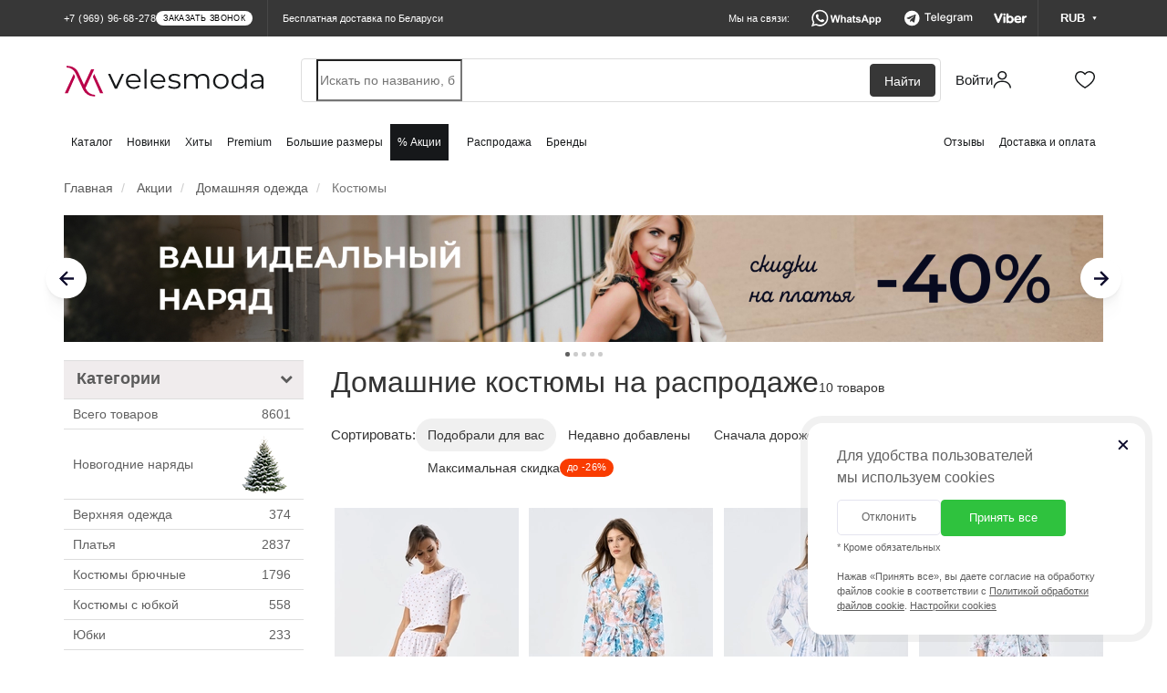

--- FILE ---
content_type: text/html; charset=utf-8
request_url: https://by.velesmoda.ru/sale/domashnyaya-odezhda/kostyumy/
body_size: 51012
content:
<!DOCTYPE html>
<html dir="ltr" lang="ru">
<head>
  <meta charset="UTF-8" />
  <meta http-equiv="X-UA-Compatible" content="IE=edge">
  <meta name="viewport" content="width=device-width, initial-scale=1, maximum-scale=1.0, user-scalable=no">
  <title>Купить женские домашние костюмы на распродаже в интернет-магазине | VelesModa</title>
  <link rel="shortcut icon" href="/favicon.ico?v=2024-2" type="image/x-icon">
  <link rel="apple-touch-icon" sizes="180x180" href="/fav-2024/apple-touch-icon.png">
  <link rel="icon" type="image/png" sizes="32x32" href="/fav-2024/favicon-32x32.png">
  <link rel="icon" type="image/png" sizes="16x16" href="/fav-2024/favicon-16x16.png">
  <link rel="manifest" href="/fav-2024/site.webmanifest">
  <link rel="mask-icon" href="/fav-2024/safari-pinned-tab.svg" color="#ba004a">
  <link rel="shortcut icon" href="/favicon.ico?v=2024-2">
  <meta name="msapplication-TileColor" content="#ffffff">
  <meta name="theme-color" content="#ffffff">

  <link rel="preconnect" href="https://cdn.diginetica.net/">

  
  <script type="text/javascript">
    (function(c,l,a,r,i,t,y){
      c[a]=c[a]||function(){(c[a].q=c[a].q||[]).push(arguments)};
      t=l.createElement(r);t.async=1;t.src="https://www.clarity.ms/tag/"+i;
      y=l.getElementsByTagName(r)[0];y.parentNode.insertBefore(t,y);
    })(window, document, "clarity", "script", "st642ke4z9");
  </script>

  
  
  <base href="https://by.velesmoda.ru/" />

  
    <link href="https://velesmoda.ru/sale/domashnyaya-odezhda/kostyumy/" rel="alternate" hreflang="ru">
  <link href="https://velesmoda.ru/sale/domashnyaya-odezhda/kostyumy/" rel="alternate" hreflang="x-default">
  
    <link href="https://by.velesmoda.ru/sale/domashnyaya-odezhda/kostyumy/" rel="alternate" hreflang="ru-BY">
  
    <meta name="description" content="Домашние костюмы со скидкой⚡ в интернет-магазине VelesModa. В категории женские домашние костюмы со скидкой ✅ 10 товаров. Бесплатная доставка 🚩 по всей Беларуси. 100% гарантия! Наложенный платеж и система скидок" />
      <meta property="og:title" content="Купить женские домашние костюмы на распродаже в интернет-магазине | VelesModa" />
  <meta property="og:type" content="website" />
  <meta property="og:url" content="https://by.velesmoda.ru/sale/domashnyaya-odezhda/kostyumy/" />
    <meta property="og:image" content="https://cdn.velesmoda.ru/image/webp/230x345/%D0%BF%D0%BE%D0%B4%D0%BA%D0%B0%D1%82%D0%B5%D0%B3%D0%BE%D1%80%D0%B8%D0%B8/2%D0%9A%D0%BE%D1%81%D1%82%D1%8E%D0%BC%D1%8B%20%28%D0%B4%D0%BE%D0%BC%D0%B0%D1%88%D0%BD%D0%B8%D0%B5%29.webp" />
    <meta property="og:site_name" content="VelesModa" />
      <link href="https://by.velesmoda.ru/sale/domashnyaya-odezhda/kostyumy/" rel="canonical" />
      <link rel="stylesheet" type="text/css" href="/catalog/view/css/jquery-ui.min.css" media="screen" />
    <link rel="stylesheet" type="text/css" href="catalog/view/theme/default/stylesheet/mf/style.min.css?v1.3.0.1.100" media="screen" />
  
  <link rel="preload" as="style" property='stylesheet' href="/catalog/view/css/font-awesome.min.css" onload="this.rel='stylesheet'" />
  <link rel="preload" as="font" type="font/woff2" crossorigin href="/catalog/view/fonts/fontawesome-webfont.woff2?v=4.5.0"/>


  
  

  
    <script type="text/javascript" src="https://cdn.velesmoda.ru/catalog/view/javascript/jquery.min.js"></script>
    <script type="text/javascript" src="https://cdn.velesmoda.ru/catalog/view/javascript/bootstrap.min.js"></script>
    <script type="text/javascript" src="https://cdn.velesmoda.ru/catalog/view/javascript/toastr/toastr.min.js"></script>


          <script>
        window.VMSwiperConfig = { cdn: "https://cdn.velesmoda.ru/catalog/view/javascript/swiper/swiper.min.js" };
      </script>
      <script type="text/javascript" src="https://cdn.velesmoda.ru/catalog/view/javascript/vmswiper.js?version=2025-08-28"></script>
    


    <link rel="stylesheet" href="https://cdn.velesmoda.ru/catalog/view/css/bootstrap.min.css?version=2020-12-29-1">

          <link rel="stylesheet" type="text/css" href="https://cdn.velesmoda.ru/catalog/view/javascript/swiper/swiper.min.css">
    

    <link rel="stylesheet" type="text/css" href="https://cdn.velesmoda.ru/catalog/view/javascript/toastr/toastr.min.css">

    <link rel="stylesheet" type="text/css" href="https://cdn.velesmoda.ru/catalog/view/theme/default/stylesheet/stylesheet.css?version=2026-1-14-2" />

    <script type="text/javascript" src="https://cdn.velesmoda.ru/catalog/view/javascript/common.js?version=2025-09-15"></script>

  
  
      <script type="text/javascript" src="/catalog/view/javascript/jquery-ui.min.js"  ></script>
      <script type="text/javascript" src="/catalog/view/javascript/hc-sticky.js?v2.2.7"  ></script>
      <script type="text/javascript" src="catalog/view/javascript/mf/iscroll.min.js?v1.3.0.1.100"  ></script>
      <script type="text/javascript" src="catalog/view/javascript/mf/mega_filter_test.js?v1.3.0.1.100"  ></script>
    
  <!-- Google Tag Manager -->
  <script>(function(w,d,s,l,i){w[l]=w[l]||[];w[l].push({'gtm.start':
    new Date().getTime(),event:'gtm.js'});var f=d.getElementsByTagName(s)[0],
            j=d.createElement(s),dl=l!='dataLayer'?'&l='+l:'';j.async=true;j.src=
            'https://www.googletagmanager.com/gtm.js?id='+i+dl;f.parentNode.insertBefore(j,f);
            })(window,document,'script','dataLayer','GTM-TK7LG39');</script>
  <!-- End Google Tag Manager -->

  <script src="/catalog/view/javascript/gtmfunctions.js?versiona=2024-01-02"></script>

  <script type="text/javascript">
    var digiScript = document.createElement('script');
    digiScript.src = '//cdn.diginetica.net/7374/client.js';
    digiScript.defer = true;
    digiScript.async = true;
    digiScript.crossorigin = 'anonymous';
    document.head.appendChild(digiScript);
  </script>

  <script type="text/javascript">
          var showOverlayActive = 0;
      </script>

  <link rel="stylesheet" type="text/css" href="catalog/view/scss/cookies-popup.css?version=2026-1-14-2" media="screen" />
  <link rel="stylesheet" type="text/css" href="catalog/view/scss/modals.css?version=2026-1-14-2" media="screen" />
  <link rel="stylesheet" type="text/css" href="catalog/view/scss/header.css?version=2026-1-14-2" media="screen" />

  
</head>
<body class="not-active-work-time">


<!-- Google Tag Manager (noscript) -->
<noscript><iframe src="https://www.googletagmanager.com/ns.html?id=GTM-TK7LG39"
                  height="0" width="0" style="display:none;visibility:hidden"></iframe></noscript>
<!-- End Google Tag Manager (noscript) -->

<!-- Yandex.Metrika counter -->
<script type="text/javascript" >
  (function(m,e,t,r,i,k,a){m[i]=m[i]||function(){(m[i].a=m[i].a||[]).push(arguments)};
          m[i].l=1*new Date();k=e.createElement(t),a=e.getElementsByTagName(t)[0],k.async=1,k.src=r,a.parentNode.insertBefore(k,a)})
  (window, document, "script", "https://mc.yandex.ru/metrika/tag.js", "ym");

  ym(37145430, "init", {
    clickmap:true,
    trackLinks:true,
    accurateTrackBounce:true,
    webvisor:true,
    trackHash:true,
    ecommerce:"dataLayer"
  });

  
</script>
<noscript><div><img src="https://mc.yandex.ru/watch/37145430" style="position:absolute; left:-9999px;" alt="" /></div></noscript>
<!-- /Yandex.Metrika counter -->

<!-- Facebook Pixel Code -->
<script>
  !function(f,b,e,v,n,t,s)
          {if(f.fbq)return;n=f.fbq=function(){n.callMethod?
          n.callMethod.apply(n,arguments):n.queue.push(arguments)};
          if(!f._fbq)f._fbq=n;n.push=n;n.loaded=!0;n.version='2.0';
          n.queue=[];t=b.createElement(e);t.async=!0;
          t.src=v;s=b.getElementsByTagName(e)[0];
          s.parentNode.insertBefore(t,s)}(window, document,'script',
      'https://connect.facebook.net/en_US/fbevents.js');
  fbq('init', '272108580458360');
  fbq('track', 'PageView');
</script>
<noscript><img height="1" width="1" style="display:none"
               src="https://www.facebook.com/tr?id=272108580458360&ev=PageView&noscript=1"
  /></noscript>
<!-- End Facebook Pixel Code -->

<script type="text/javascript">!function(){var t=document.createElement("script");t.type="text/javascript",t.async=!0,t.src="https://vk.com/js/api/openapi.js?160",t.onload=function(){VK.Retargeting.Init("VK-RTRG-368844-dckwP"),VK.Retargeting.Hit()},document.head.appendChild(t)}();</script><noscript><img src="https://vk.com/rtrg?p=VK-RTRG-368844-dckwP" style="position:fixed; left:-999px;" alt=""/></noscript>

<!-- Top.Mail.Ru counter -->
<script type="text/javascript">
  var _tmr = window._tmr || (window._tmr = []);
  _tmr.push({id: "3507385", type: "pageView", start: (new Date()).getTime()});
  (function (d, w, id) {
    if (d.getElementById(id)) return;
    var ts = d.createElement("script"); ts.type = "text/javascript"; ts.async = true; ts.id = id;
    ts.src = "https://top-fwz1.mail.ru/js/code.js";
    var f = function () {var s = d.getElementsByTagName("script")[0]; s.parentNode.insertBefore(ts, s);};
    if (w.opera == "[object Opera]") { d.addEventListener("DOMContentLoaded", f, false); } else { f(); }
  })(document, window, "tmr-code");
</script>
<noscript><div><img src="https://top-fwz1.mail.ru/counter?id=3507385;js=na" style="position:absolute;left:-9999px;" alt="Top.Mail.Ru" /></div></noscript>
<!-- /Top.Mail.Ru counter -->

<input type="hidden"  id="currentCurrency" value="RUB">

<div id="block-close"></div>

<div id="container">

  <header class="header2 ">
        <div class="header2__minimized-header2">
      <div class="header2__main-level">
        <div class="container2 header2__main-level__container">
          <!-- левая часть -->
          <div class="header2__main-level__left-box">
            <!-- лого -->
            <a href="/" class="header2__main-level__logo _small_icon"></a>

            <div class="header2__nav-level__left-box">
                              <a href="/catalog/" class="header2__nav-level__nav-link">Каталог</a>
              
                                                <a href="/catalog/new/" class="header2__nav-level__nav-link">Новинки</a>
                              
                              <a href="/catalog/?mfp=status%5Bhit%5D" class="header2__nav-level__nav-link">Хиты</a>
              
                              <a href="/catalog/?mfp=8f-stil[48]" class="header2__nav-level__nav-link">Premium</a>
              
                              <a href="/bolshih-razmerov/" class="header2__nav-level__nav-link">Большие размеры</a>
              
                              <a href="/sale/" class="header2__nav-level__nav-link _active">% Акции</a>
              




                              <a href="/catalog/?mfp=status%5Bsklad%5D" class="header2__nav-level__nav-link">Распродажа</a>
              
                              <a href="/brands/" class="header2__nav-level__nav-link">Бренды</a>
                          </div>
          </div>
          <!-- правая часть -->
          <div class="header2__main-level__right-box">

            <!-- аккаунт -->
            <a href="https://by.velesmoda.ru/index.php?route=account/login"
               class="header2AccountButton header2__main-level__user-box _account" title="Войти или зарегистрироваться">

              <span class="header2__main-level__user-name">Войти</span>
              <div class="sticker_enter_container">
                <div class="sticker_enter"></div>
                <div class="sticker_enter _active"></div>
              </div>

            </a>


            <!-- корзина -->
            <a href="/cart/" class="header2__main-level__user-box _cart">

              <div class="sticker_cart_container">
                <div class="sticker_cart"></div>
                <div class="sticker_cart _active"></div>
              </div>
              <div id="cart-total2" class="header2__main-level__user-box-counter  _hide">0</div>
            </a>

            <!-- избранное -->
            <a href="/wishlist/" class="header2__main-level__user-box _favorites">
              <div class="sticker_favorites_container">
                <div class="sticker_favorites"></div>
                <div class="sticker_favorites _active"></div>
              </div>
              <div id="wishlist-total2" class="header2__main-level__user-box-counter _hide">0</div>
            </a>
          </div>
        </div>
      </div>
    </div>
    
    <!-- полноценный хэдер -->
    <div class="header2__full-header2">
      <div class="header2__black-level">
        <div class="container2 header2__black-level__container">
          <!-- левая часть -->
          <div style="display: flex; flex-direction: row; align-items: center">
            <div class="header__black-level__phone">

                <span class="header2__black-level__phone">
                                          <span class="s-text header2__black-level__text">+7 (969) 96-68-278</span>
                                                              <div class="s-button header2__black-level__call-button">заказать звонок</div>
                                    </span>



                              <div class="header__black-level__drop-with-contacts">
                <div class="header__black-level__drop-with-contacts__content">
                  <span class="header__black-level__drop-with-contacts__working-time">Время работы колл-центра: <br>пн-пт 9:00 - 19:00<br> сб-вс 9:00 - 15:00</span>
                  <div class="header__black-level__drop-with-contacts__phones">
                                          <a href="tel:+375336387651" class="header__black-level__drop-with-contacts__phone-box">
                      <div class="header__black-level__drop-with-contacts__phone-content">
                        <div class="header__black-level__drop-with-contacts__phone-blinking-dot">
                        </div>
                        <span class="header__black-level__drop-with-contacts__phone-text">+375 (33) 638-76-51</span>
                      </div>
                      <div class="header__black-level__drop-with-contacts__phone-button">
                        позвонить
                      </div>
                    </a>
                                        <a href="tel:+79699668278" class="header__black-level__drop-with-contacts__phone-box">
                      <div class="header__black-level__drop-with-contacts__phone-content">
                        <div class="header__black-level__drop-with-contacts__phone-blinking-dot">
                        </div>
                        <span class="header__black-level__drop-with-contacts__phone-text">+7 (969) 96-68-278</span>
                      </div>
                      <div class="header__black-level__drop-with-contacts__phone-button">
                        позвонить
                      </div>
                    </a>

                    <a href="tel:+79585815115" class="header__black-level__drop-with-contacts__phone-box">
                      <div class="header__black-level__drop-with-contacts__phone-content">
                        <div class="header__black-level__drop-with-contacts__phone-blinking-dot">
                        </div>
                        <span class="header__black-level__drop-with-contacts__phone-text">+7 (958) 58-15-115</span>
                      </div>
                      <div class="header__black-level__drop-with-contacts__phone-button">
                        позвонить
                      </div>
                    </a>
                  </div>

                  <div class="header__black-level__drop-with-contacts__messengers">
                    <a href="https://wa.me/79585815115" class="header__black-level__drop-with-contacts__messenger-box _whatsapp"></a>

                    <a href="https://t.me/+79585815115" class="header__black-level__drop-with-contacts__messenger-box _telegram"></a>

                    <a href="viber://chat?number=%2B375336387651/" class="header__black-level__drop-with-contacts__messenger-box _viber"></a>
                  </div>
                  <div onclick="showCallBackModal()" class="header__black-level__drop-with-contacts__call-back-button">Заказать звонок
                  </div>
                </div>
              </div>
              
            </div>
            <div class="hidden-xs header__black-level__delivery">
                              Бесплатная доставка по Беларуси
                          </div>
          </div>

          <!-- правая часть -->
          <div class="header2__black-level__messengers-and-currency">
            <!-- текст -->
            <span class="header2__black-level__messengers-and-currency-text">Мы на связи:</span>

            <!-- вотсап -->
            <a href="https://wa.me/79585815115" target="_blank" class="header2__black-level__messenger-box _whatsapp"></a>

            <!-- телеграм -->
            <a href="https://t.me/+79585815115" target="_blank" class="header2__black-level__messenger-box _telegram"></a>

            <!-- вайбер -->
            <a href="viber://chat?number=%2B375336387651" target="_blank" class="header2__black-level__messenger-box _viber"></a>

            <!-- валюта -->
                          <div class="currencyMainWrapper header2__black-level__currency-drop__currency-main-wrapper">
              <!-- кнопка -->
              <div class="currencyButton header2__black-level__currency">
                <span class="header2__black-level__currency-text">RUB</span>

                <div class="header2__black-level__currency-triangle">
                  <svg width="5" height="4" viewBox="0 0 5 4" fill="none" xmlns="http://www.w3.org/2000/svg">
                    <path class="header2__black-level__currency-triangle-svg" d="M2.5 4L4.66506 0.25H0.334936L2.5 4Z"
                          fill="white" />
                  </svg>
                </div>
              </div>

              <!-- дроп с валютами -->
              <div class="currencyDropWrapper header2__black-level__currency-drop__currency-drop-wrapper">

                <!-- тело дропа -->
                <div class="header2__black-level__currency-drop">
                  <span class="header2__black-level__currency-drop__title">Валюта на сайте:</span>

                  <!-- валюты -->
                  <div class="header2__black-level__currency-drop__wrapper">

                                        <div class="header2__black-level__currency-drop__currency-box " onclick="currencyChange('BYN')">
                      <span class="header2__black-level__currency-drop__currency-icon">BYN</span>
                      <span class="header2__black-level__currency-drop__currency-name">Белорусский рубль</span>
                    </div>
                                        <div class="header2__black-level__currency-drop__currency-box " onclick="currencyChange('KZT')">
                      <span class="header2__black-level__currency-drop__currency-icon">KZT</span>
                      <span class="header2__black-level__currency-drop__currency-name">Казахстанский тенге</span>
                    </div>
                                        <div class="header2__black-level__currency-drop__currency-box _active" onclick="currencyChange('RUB')">
                      <span class="header2__black-level__currency-drop__currency-icon">RUB</span>
                      <span class="header2__black-level__currency-drop__currency-name">Российский рубль</span>
                    </div>
                    
                  </div>

                  <!-- треугольник стрелка -->
                  <div class="header2__black-level__currency-drop__drop-triangle">
                    <svg width="14" height="5" viewBox="0 0 14 5" fill="none" xmlns="http://www.w3.org/2000/svg">
                      <path d="M7 -6.11959e-07L0.937823 4.5L13.0622 4.5L7 -6.11959e-07Z" fill="#16181A" />
                    </svg>
                  </div>
                </div>
              </div>
            </div>
                      </div>



          <!-- кнопка контактов для мобильной версии -->
          <div class="header2__black-level__contacts-button" onclick='showContactsBar()'>
            <span class="header2__black-level__contacts-button__text">Контакты</span>

            <div class="sticker_contacts"></div>


          </div>
        </div>
      </div>

      <div class="header2__main-level" id="nav">
        <div class="container2 header2__main-level__container">

          
          <!-- левая часть -->
          <div class="header2__main-level__left-box">
            <!-- лого -->
            <a href="/" class="header2__main-level__logo" style="line-height: 0"></a>
          </div>

          <!-- правая часть -->
          <div class="header2__main-level__right-box">

            
                        <!-- поиск -->
              <div class="header2__main-level__search-wrapper">
                <!-- панель поиска -->
                <form id="uniqueFormDisableAutocomplete" style="width: 100%">
                  <div class="header2__main-level__search">
                    <input name="search" id="search"
                             class="header2__main-level__search-input"
                             type="search"
                             tabindex="-1"
                              placeholder="Искать по названию, бренду или коду товара"
                             autocomplete="new-password"
                      />
                    <div class="header2__main-level__search-button">Найти</div>
                  </div>
                </form>
              </div>
            
            <!-- аккаунт -->
            <a href="https://by.velesmoda.ru/index.php?route=account/login"
               class="header2AccountButton header2__main-level__user-box _account" title="Войти или зарегистрироваться">

              <span class="header2__main-level__user-name">Войти</span>


              <div class="sticker_enter_container">
                <div class="sticker_enter"></div>
                <div class="sticker_enter _active"></div>
              </div>

            </a>

            <!-- корзина -->
            <a href="/cart/" class="header2__main-level__user-box _cart">

              <div class="sticker_cart_container">
                <div class="sticker_cart"></div>
                <div class="sticker_cart _active"></div>
              </div>
              <div id="cart-total" class="header2__main-level__user-box-counter  _hide">0</div>
            </a>

            <!-- избранное -->
            <a href="/wishlist/" class="header2__main-level__user-box _favorites">


              <div class="sticker_favorites_container">
                <div class="sticker_favorites"></div>
                <div class="sticker_favorites _active"></div>
              </div>
              <div id="wishlist-total" class="header2__main-level__user-box-counter _hide">0</div>
            </a>
          </div>
        </div>
      </div>


      


      <div class="header2__nav-level">
        <!-- контейнер -->
        <div class="container2 header2__nav-level__container">
          <!-- левая часит навигации -->
          <div id="navbar" class="header2__nav-level__left-box">

                          <a href="/catalog/" class="header2__nav-level__nav-link">Каталог</a>
                                                      <a href="/catalog/new/" class="header2__nav-level__nav-link">Новинки</a>
                          
                          <a href="/catalog/?mfp=status%5Bhit%5D" class="header2__nav-level__nav-link">Хиты</a>
            

                          <a href="/catalog/?mfp=8f-stil[48]" class="header2__nav-level__nav-link">Premium</a>
            
                          <a href="/bolshih-razmerov/" class="header2__nav-level__nav-link">Большие размеры</a>
            
                          <a href="/sale/" class="header2__nav-level__nav-link _active">% Акции</a>
            
                          <a href="/catalog/?mfp=status%5Bsklad%5D" class="header2__nav-level__nav-link">Распродажа</a>
            
                                          <a href="/brands/" class="header2__nav-level__nav-link">Бренды</a>
                                    </div>

          <!-- правая часть навигации -->
          <div class="header2__nav-level__right-box">
            <a href="/otzyvy-o-magazine/" class="header2__nav-level__nav-link">Отзывы</a>
            <a href="/dostavka-i-oplata/" class="header2__nav-level__nav-link">Доставка и оплата</a>
          </div>
        </div>
      </div>
    </div>

    <!-- дроп быстрых контактов -->
    <div class="header2__contacts-mobile-bar">
      <div class="contactsBarWhiteSurface header2__contacts-mobile-bar__white-box">

        <!-- крестик закрытия -->
        <div class="header2__contacts-mobile-bar__cross" onclick='hideContactsBar()'>

        </div>

        <!-- контейнер -->
        <div class="container2 header2__contacts-mobile-bar__container">

          <!-- заголовок -->
          <span class="header2__contacts-mobile-bar__title">Контакты</span>

          <!-- телефон -->
                      <a href="tel:+79699668278" class="header2__contacts-mobile-bar__phone-button">
              <span class="header2__contacts-mobile-bar__phone-button-text">+7 (969) 96-68-278</span>
            </a>
          

          <!-- 01 бокс мессенджера -->
          <a href="https://wa.me/79585815115" target="_blank" class="header2__contacts-mobile-bar__messenger-box _whatsapp">
            <div class="header2__contacts-mobile-bar__messenger-box-wrapper">

              <span class="header2__contacts-mobile-bar__messenger-box-text">Написать в WhatsApp</span>
            </div>
          </a>

          <!-- 02 бокс мессенджера -->
          <a href="viber://chat?number=%2B375336387651" target="_blank" class="header2__contacts-mobile-bar__messenger-box _viber">
            <div class="header2__contacts-mobile-bar__messenger-box-wrapper">
              <span class="header2__contacts-mobile-bar__messenger-box-text">Написать в Viber</span>
            </div>
          </a>

          <!-- 03 бокс мессенджера -->
          <a href="https://t.me/+79585815115" target="_blank" class="header2__contacts-mobile-bar__messenger-box _telegram">
            <div class="header2__contacts-mobile-bar__messenger-box-wrapper">
              <span class="header2__contacts-mobile-bar__messenger-box-text">Написать в Telegram</span>
            </div>
          </a>



          <!-- ссылка на все контакты -->
          <a href="/contacts/" class="header2__contacts-mobile-bar__contacts-page-link">Все контакты</a>

          <!-- соц сети -->

          <div class="header2__contacts-mobile-bar__social-networks-box">
            <!-- instagram -->
            <a href="https://www.instagram.com/veles_moda/" target="_blank" class="header2__contacts-mobile-bar__social-network _instagram">
              <div class="header2__contacts-mobile-bar__social-network_logo"></div>
            </a>

            <!-- facebook -->
            <a href="https://www.facebook.com/VelesModa" target="_blank" class="header2__contacts-mobile-bar__social-network _facebook">
              <div class="header2__contacts-mobile-bar__social-network_logo"></div>
            </a>

            <!-- вконтакте -->
            <a href="https://vk.com/clubvelesmoda" target="_blank" class="header2__contacts-mobile-bar__social-network _vk">
              <div class="header2__contacts-mobile-bar__social-network_logo"></div>
            </a>

            <!-- одноклассники -->
            <a href="https://ok.ru/group/53172072022204" target="_blank" class="header2__contacts-mobile-bar__social-network _ok">
              <div class="header2__contacts-mobile-bar__social-network_logo"></div>
            </a>
          </div>

        </div>
      </div>
    </div>


    <!-- мобильное меню -->
    <div class="header2MobileMenu header2__mobile-menu">
      <div class="header2__mobile-menu__white-box">

        <div class="closeMobileMenuButton header2__mobile-menu__close-button" onclick="hideMobileMenu()">

        </div>

        <div class="header2__mobile-menu__navigation">
        <!-- навигация по страницам -->
        <div class="header2__mobile-menu__nav" id="mobileMenuAccordion">

          <a href="/" class="header2__mobile-menu__nav__button">
            <div class="header2__mobile-menu__nav__button-content">

              <div class="small_logo_icon"></div>

              <span class="header2__mobile-menu__nav__button-text">Главная</span>
            </div>
          </a>

          <a href="#mobileMenuCatalog" class="collapsed accordion-button header2__mobile-menu__nav__button" data-toggle="collapse" data-parent="#mobileMenuAccordion">
            <div class="header2__mobile-menu__nav__button-content">
              <div class="small_catalog_icon"></div>
              <span class="header2__mobile-menu__nav__button-text">Каталог</span>
            </div>
          </a>

          <div id="mobileMenuCatalog" class="accordion-collapse collapse" data-bs-parent="#mobileMenuAccordion" style="">
            <div class="accordion-body header2__mobile-menu__accordion-body">
              <a href="/catalog/" class="header2__mobile-menu__accordion-inside-link">Все товары</a>
                              <a href="https://by.velesmoda.ru/catalog/new-year/" class="header2__mobile-menu__accordion-inside-link">
                  Новогодние наряды                </a>
                              <a href="https://by.velesmoda.ru/catalog/verkhnyaya-odezhda/" class="header2__mobile-menu__accordion-inside-link">
                  Верхняя одежда                </a>
                              <a href="https://by.velesmoda.ru/catalog/platya/" class="header2__mobile-menu__accordion-inside-link">
                  Платья                </a>
                              <a href="https://by.velesmoda.ru/catalog/kostyumy-bryuchnye/" class="header2__mobile-menu__accordion-inside-link">
                  Костюмы брючные                </a>
                              <a href="https://by.velesmoda.ru/catalog/kostyumy-c-yubkoj/" class="header2__mobile-menu__accordion-inside-link">
                  Костюмы c юбкой                </a>
                              <a href="https://by.velesmoda.ru/catalog/yubki/" class="header2__mobile-menu__accordion-inside-link">
                  Юбки                </a>
                              <a href="https://by.velesmoda.ru/catalog/bluzki-rubashki/" class="header2__mobile-menu__accordion-inside-link">
                  Блузки и рубашки                </a>
                              <a href="https://by.velesmoda.ru/catalog/bryuki-i-kapri/" class="header2__mobile-menu__accordion-inside-link">
                  Брюки и капри                </a>
                              <a href="https://by.velesmoda.ru/catalog/dzhemper/" class="header2__mobile-menu__accordion-inside-link">
                  Джемперы                </a>
                              <a href="https://by.velesmoda.ru/catalog/kostyumy-s-platem/" class="header2__mobile-menu__accordion-inside-link">
                  Костюмы с платьем                </a>
                              <a href="https://by.velesmoda.ru/catalog/zhakety-pidzhaki/" class="header2__mobile-menu__accordion-inside-link">
                  Жакеты и пиджаки                </a>
                              <a href="https://by.velesmoda.ru/catalog/zhilety/" class="header2__mobile-menu__accordion-inside-link">
                  Жилеты                </a>
                              <a href="https://by.velesmoda.ru/catalog/kardigany-nakidki/" class="header2__mobile-menu__accordion-inside-link">
                  Кардиганы и накидки                </a>
                              <a href="https://by.velesmoda.ru/catalog/kombinezony/" class="header2__mobile-menu__accordion-inside-link">
                  Комбинезоны                </a>
                              <a href="https://by.velesmoda.ru/catalog/sportivnyy-kostyum/" class="header2__mobile-menu__accordion-inside-link">
                  Спортивные костюмы                </a>
                              <a href="https://by.velesmoda.ru/catalog/kostyumy-s-shortami/" class="header2__mobile-menu__accordion-inside-link">
                  Костюмы с шортами                </a>
                              <a href="https://by.velesmoda.ru/catalog/domashnyaya-odezhda/" class="header2__mobile-menu__accordion-inside-link">
                  Домашняя одежда                </a>
                              <a href="https://by.velesmoda.ru/catalog/sarafany/" class="header2__mobile-menu__accordion-inside-link">
                  Сарафаны                </a>
                              <a href="https://by.velesmoda.ru/catalog/body/" class="header2__mobile-menu__accordion-inside-link">
                  Боди                </a>
                              <a href="https://by.velesmoda.ru/catalog/topy-futbolki-mayki/" class="header2__mobile-menu__accordion-inside-link">
                  Топы, футболки, майки                </a>
                              <a href="https://by.velesmoda.ru/catalog/tuniki/" class="header2__mobile-menu__accordion-inside-link">
                  Туники                </a>
                              <a href="https://by.velesmoda.ru/catalog/shorty-i-bridzhi/" class="header2__mobile-menu__accordion-inside-link">
                  Шорты и бриджи                </a>
                              <a href="https://by.velesmoda.ru/catalog/zhenskie-aksessuary/" class="header2__mobile-menu__accordion-inside-link">
                  Аксессуары                </a>
                          </div>
          </div>
                    <a href="/catalog/new/" class="header2__mobile-menu__nav__button">
            <div class="header2__mobile-menu__nav__button-content">

              <div class="small_new_icon"></div>

              <span class="header2__mobile-menu__nav__button-text">Новинки</span>
            </div>
          </a>
          
          <a href="/catalog/?mfp=status%5Bhit%5D" class="header2__mobile-menu__nav__button">
            <div class="header2__mobile-menu__nav__button-content">
              <div class="small_hit_icon"></div>
              <span class="header2__mobile-menu__nav__button-text">Хиты продаж</span>
            </div>
          </a>

          <a href="/catalog/?mfp=8f-stil[48]" class="header2__mobile-menu__nav__button">
            <div class="header2__mobile-menu__nav__button-content">
              <div class="small_premium_icon"></div>
              <span class="header2__mobile-menu__nav__button-text">PREMIUM</span>
            </div>
          </a>


          <a href="#mobileMenuPlus" class="collapsed accordion-button header2__mobile-menu__nav__button" data-toggle="collapse" data-parent="#mobileMenuAccordion">
            <div class="header2__mobile-menu__nav__button-content">

              <div class="small_bigSIze_icon"></div>

              <span class="header2__mobile-menu__nav__button-text">Большие размеры</span>
            </div>
          </a>

          <div id="mobileMenuPlus" class="accordion-collapse collapse" data-bs-parent="#mobileMenuAccordion" style="">
            <div class="accordion-body header2__mobile-menu__accordion-body">
              <a href="/bolshih-razmerov/" class="header2__mobile-menu__accordion-inside-link">Все товары</a>
                              <a href="https://by.velesmoda.ru/bolshih-razmerov/new-year/" class="header2__mobile-menu__accordion-inside-link">
                  Новогодние наряды                </a>
                              <a href="https://by.velesmoda.ru/bolshih-razmerov/verkhnyaya-odezhda/" class="header2__mobile-menu__accordion-inside-link">
                  Верхняя одежда                </a>
                              <a href="https://by.velesmoda.ru/bolshih-razmerov/platya/" class="header2__mobile-menu__accordion-inside-link">
                  Платья                </a>
                              <a href="https://by.velesmoda.ru/bolshih-razmerov/kostyumy-bryuchnye/" class="header2__mobile-menu__accordion-inside-link">
                  Костюмы брючные                </a>
                              <a href="https://by.velesmoda.ru/bolshih-razmerov/kostyumy-c-yubkoj/" class="header2__mobile-menu__accordion-inside-link">
                  Костюмы c юбкой                </a>
                              <a href="https://by.velesmoda.ru/bolshih-razmerov/yubki/" class="header2__mobile-menu__accordion-inside-link">
                  Юбки                </a>
                              <a href="https://by.velesmoda.ru/bolshih-razmerov/bluzki-rubashki/" class="header2__mobile-menu__accordion-inside-link">
                  Блузки и рубашки                </a>
                              <a href="https://by.velesmoda.ru/bolshih-razmerov/bryuki-i-kapri/" class="header2__mobile-menu__accordion-inside-link">
                  Брюки и капри                </a>
                              <a href="https://by.velesmoda.ru/bolshih-razmerov/dzhemper/" class="header2__mobile-menu__accordion-inside-link">
                  Джемперы                </a>
                              <a href="https://by.velesmoda.ru/bolshih-razmerov/kostyumy-s-platem/" class="header2__mobile-menu__accordion-inside-link">
                  Костюмы с платьем                </a>
                              <a href="https://by.velesmoda.ru/bolshih-razmerov/zhakety-pidzhaki/" class="header2__mobile-menu__accordion-inside-link">
                  Жакеты и пиджаки                </a>
                              <a href="https://by.velesmoda.ru/bolshih-razmerov/zhilety/" class="header2__mobile-menu__accordion-inside-link">
                  Жилеты                </a>
                              <a href="https://by.velesmoda.ru/bolshih-razmerov/kardigany-nakidki/" class="header2__mobile-menu__accordion-inside-link">
                  Кардиганы и накидки                </a>
                              <a href="https://by.velesmoda.ru/bolshih-razmerov/kombinezony/" class="header2__mobile-menu__accordion-inside-link">
                  Комбинезоны                </a>
                              <a href="https://by.velesmoda.ru/bolshih-razmerov/sportivnyy-kostyum/" class="header2__mobile-menu__accordion-inside-link">
                  Спортивные костюмы                </a>
                              <a href="https://by.velesmoda.ru/bolshih-razmerov/kostyumy-s-shortami/" class="header2__mobile-menu__accordion-inside-link">
                  Костюмы с шортами                </a>
                              <a href="https://by.velesmoda.ru/bolshih-razmerov/domashnyaya-odezhda/" class="header2__mobile-menu__accordion-inside-link">
                  Домашняя одежда                </a>
                              <a href="https://by.velesmoda.ru/bolshih-razmerov/sarafany/" class="header2__mobile-menu__accordion-inside-link">
                  Сарафаны                </a>
                              <a href="https://by.velesmoda.ru/bolshih-razmerov/body/" class="header2__mobile-menu__accordion-inside-link">
                  Боди                </a>
                              <a href="https://by.velesmoda.ru/bolshih-razmerov/topy-futbolki-mayki/" class="header2__mobile-menu__accordion-inside-link">
                  Топы, футболки, майки                </a>
                              <a href="https://by.velesmoda.ru/bolshih-razmerov/tuniki/" class="header2__mobile-menu__accordion-inside-link">
                  Туники                </a>
                              <a href="https://by.velesmoda.ru/bolshih-razmerov/shorty-i-bridzhi/" class="header2__mobile-menu__accordion-inside-link">
                  Шорты и бриджи                </a>
                              <a href="https://by.velesmoda.ru/bolshih-razmerov/zhenskie-aksessuary/" class="header2__mobile-menu__accordion-inside-link">
                  Аксессуары                </a>
                          </div>
          </div>

          <a href="/sale/" class="header2__mobile-menu__nav__button">
            <div class="header2__mobile-menu__nav__button-content">

              <div class="small_actions_icon"></div>

              <span class="header2__mobile-menu__nav__button-text">Акции</span>
            </div>
          </a>

          <a href="/catalog/?mfp=status%5Bsklad%5D" class="header2__mobile-menu__nav__button">
            <div class="header2__mobile-menu__nav__button-content">

              <div class="small_saleSklad_icon"></div>

              <span class="header2__mobile-menu__nav__button-text" style="color: #f93c00">Распродажа склада</span>
            </div>
          </a>

                    <a href="/brands/" class="header2__mobile-menu__nav__button">
            <div class="header2__mobile-menu__nav__button-content">

              <div class="small_brends_icon"></div>

              <span class="header2__mobile-menu__nav__button-text">Бренды</span>
            </div>
          </a>
          



          <a href="/catalog/?mfp=8f-stil[47]" class="header2__mobile-menu__nav__button">
            <div class="header2__mobile-menu__nav__button-content">

              <div class="small_newTrands_icon"></div>

              <span class="header2__mobile-menu__nav__button-text">Молодежный тренд</span>
            </div>
          </a>

          <a href="/catalog/?mfp=8f-stil[51]" class="header2__mobile-menu__nav__button">
            <div class="header2__mobile-menu__nav__button-content">

              <div class="small_naradnue_icon"></div>

              <span class="header2__mobile-menu__nav__button-text">Нарядные</span>
            </div>
          </a>

          <a href="/catalog/zhenskie-aksessuary/" class="header2__mobile-menu__nav__button">
            <div class="header2__mobile-menu__nav__button-content">

              <div class="small_acsessuars_icon"></div>

              <span class="header2__mobile-menu__nav__button-text">Аксессуары</span>
            </div>
          </a>




        </div>

        <!-- вход и регистрация -->
                <div class="header2__mobile-menu__account">
          <a href="https://by.velesmoda.ru/index.php?route=account/register" class="header2__mobile-menu__account-button _main">Регистрация</a>
          <a href="https://by.velesmoda.ru/index.php?route=account/login" class="header2__mobile-menu__account-button">Войти</a>
        </div>
        
        <div class="header2__mobile-menu__navigation__links-group">

          <a href="/otzyvy-o-magazine/" class="header2__mobile-menu__navigation__navigation-link">
            <span class="header2__mobile-menu__navigation__navigation-link-text">Отзывы</span>
          </a>

          <a href="/dostavka-i-oplata/" class="header2__mobile-menu__navigation__navigation-link">
            <span class="header2__mobile-menu__navigation__navigation-link-text">Доставка и оплата</span>
          </a>

          <a href="/primerka/" class="header2__mobile-menu__navigation__navigation-link">
            <span class="header2__mobile-menu__navigation__navigation-link-text">Примерка</span>
          </a>

          <a href="/vozvrat/" class="header2__mobile-menu__navigation__navigation-link">
            <span class="header2__mobile-menu__navigation__navigation-link-text">Возврат</span>
          </a>

        </div>

        <!-- контакты -->
        <div class="header2__mobile-menu__contacts">

          <!-- кнопка -->

                      <a href="tel:+79699668278" class="header2__mobile-menu__contacts__button _phone">
              Позвонить +7 (969) 96-68-278
            </a>
          

            <a target="_blank" href="https://wa.me/79585815115" class="header2__mobile-menu__contacts__button _add_strline">
              <span class="header2__mobile-menu__contacts__button-text">Написать в WhatsApp</span>
            </a>

            <a target="_blank" href="viber://chat?number=%2B375336387651" class="header2__mobile-menu__contacts__button _add_strline">
              <span class="header2__mobile-menu__contacts__button-text">Написать в Viber</span>
            </a>

            <a target="_blank" href="https://t.me/+79585815115" class="header2__mobile-menu__contacts__button _add_strline">
              <span class="header2__mobile-menu__contacts__button-text">Написать в Telegram</span>
            </a>


        </div>

        <!-- время работы -->
        <div class="header2__mobile-menu__working-time">
          <span class="header2__mobile-menu__working-time__title">Время работы колл-центра:</span>

          <span class="header2__mobile-menu__working-time__time _working-days">
            пн-пт 9:00 - 19:00
          </span>
          <span class="header2__mobile-menu__working-time__time _working-days">
            сб-вс 9:00 - 15:00
          </span>

        </div>

        <!-- email -->
        <div class="header2__mobile-menu__email">
          <span class="header2__mobile-menu__email__title">Почта:</span>
          <a href="" class="header2__mobile-menu__email__link">info@velesmoda.ru</a>
        </div>

        <!-- соц сети -->
        <div class="header2__mobile-menu__socials">
          <span class="header2__mobile-menu__socials__title">Мы в соц сетях:</span>

          <!-- instagram соц сеть -->
          <a target="_blank" href="https://www.instagram.com/veles_moda/" class="header2__mobile-menu__socials__button _add_strline">
            <div class="stikers_instagram"></div>
          </a>

          <!-- facebook соц сеть -->
          <a target="_blank" href="https://www.facebook.com/VelesModa" class="header2__mobile-menu__socials__button _add_strline">
            <div class="stikers_fasebook"></div>
          </a>

          <!-- вконтакте соц сеть -->
          <a target="_blank" href="https://vk.com/clubvelesmoda" class="header2__mobile-menu__socials__button _add_strline">
            <div class="stikers_vk"></div>
          </a>

          <!-- одноклассники -->
          <a target="_blank" href="https://ok.ru/group/53172072022204" class="header2__mobile-menu__socials__button _add_strline">
            <div class="stikers_ok"></div>
          </a>
        </div>


        <!-- валюта -->
                  <form action="https://by.velesmoda.ru/index.php?route=module/currency" method="post" enctype="multipart/form-data">
            <div class="header2__mobile-menu__currency">
              <span class="header2__mobile-menu__currency__title">Валюта на сайте:</span>

              <div class="radio-switch header2__mobile-menu__currency__radio-box">
                                                      <div class="form_radio_btn">
                      <input id="footer-radio-BYN" type="radio" name="currency-footer" value="BYN">
                      <label for="footer-radio-BYN">BYN</label>
                    </div>
                                                                        <div class="form_radio_btn">
                      <input id="footer-radio-KZT" type="radio" name="currency-footer" value="KZT">
                      <label for="footer-radio-KZT">KZT</label>
                    </div>
                                                                        <div class="form_radio_btn">
                      <input id="footer-radio-RUB" type="radio" name="currency-footer" value="RUB" checked="">
                      <label for="footer-radio-RUB">RUB</label>
                    </div>
                                                </div>


              <input type="hidden" name="currency_code" value="" />
              <input type="hidden" name="redirect" value="https://by.velesmoda.ru/sale/domashnyaya-odezhda/kostyumy/" />

            </div>
          </form>
        
        </div>
      </div>
    </div>
  </header>

  
  
  <div id="notification" class="container2"></div>


<!-- модал Обратного звонка -->
<div class="modal fade custom-modal call-me-back-modal _call-back _with-image" id="callMeBack"
     data-bs-backdrop="static" data-bs-keyboard="false" tabindex="-1" aria-labelledby="staticBackdropLabel"
     aria-hidden="true">
  <div class="modal-dialog modal-dialog-centered custom-modal__modal-dialog call-me-back-modal__modal-dialog">
    <div class="modal-content custom-modal__modal-content">
      <div class="modal-header custom-modal__modal-header">
        <button type="button" class="close" data-dismiss="modal" aria-label="Close"></button>
      </div>

      <div class="modal-body custom-modal__modal-body call-me-back-modal__modal-body">
        <div class="call-me-back-modal__container">
      <span class="call-me-back-modal__title">Оставьте Ваш номер <br> и мы перезвоним <br> в ближайшее время</span>
          <span class="call-me-back-modal__description">
            Время&nbsp;работы&nbsp;колл-центра<br>
            пн-пт&nbsp;9:00&nbsp;-&nbsp;19:00<br>
            сб-вс&nbsp;9:00&nbsp;-&nbsp;15:00</span>
          <div class="call-me-back-modal__input-phone-wrapper">
            <div class="call-me-back-modal__input-group" id="call-me-back-tel-error">
              <span class="call-me-back-modal__input-group__title">Ваш номер телефона</span>
              <input type="tel" placeholder="+375(29)123-45-67" id="call-me-back-tel" onkeyup="checkCallMeBackTel()" class="call-me-back-modal__input">
              <span class="write-feedback-modal__input-box__error-text">Телефон обязателен для заполнения</span>
              <input type="text" placeholder="Ваше Имя" id="call-me-back-name" class="call-me-back-modal__input">
            </div>
          </div>
          <div class="call-me-back-modal__time-and-date">
            <div class="call-me-back-modal__input-group">
              <span class="call-me-back-modal__input-group__title">Выберите дату</span>
              <input type="date" id="call-me-back-date" class="call-me-back-modal__input">
            </div>
            <div class="call-me-back-modal__input-group">
              <span class="call-me-back-modal__input-group__title">Выберите время</span>
              <input type="time" id="call-me-back-time" class="call-me-back-modal__input">
            </div>
          </div>

          <div class="modal-agreement">
            <!-- чекбокс 001 -->
            <div class="modal-agreement__checkbox" id="error_oferta_select">
              <label class="custom-checkbox modal-agreement__label" onclick="checkCheckboxPolicy()">
                <input type="checkbox" value="value-1" control-id="ControlID-10">

                <span class="modal-agreement__checkbox-elem">
          <span class="modal-agreement__checkbox-text">
           Я принимаю условия
           <a class="modal-agreement__checkbox-text-url" href="/publichnaya-oferta/" target="_blank">Публичной оферты</a>
           , соглашаюсь с
           <a class="modal-agreement__checkbox-text-url" href="/policy-agreement/" target="_blank">Политикой
            конфиденциальности</a>
           и даю согласие на обработку моих персональных данных
          </span>
         </span>
              </label>
            </div>

            
          </div>

          <div class="call-me-back-modal__button">Заказать звонок</div>
        </div>
      </div>
    </div>
  </div>
</div>


<script>
  const swipeArea = document.body;
  let startX, startY, endX, endY;

  function onTouchStart(e) {
    startX = e.touches[0].clientX;
    startY = e.touches[0].clientY;
  }

  function onTouchMove(e) {
    endX = e.touches[0].clientX;
    endY = e.touches[0].clientY;
  }

  function onTouchEnd(e) {
    const deltaX = endX - startX;
    const deltaY = endY - startY;

    if (Math.abs(deltaX) > Math.abs(deltaY) && Math.abs(deltaX) > 50) {
      if (deltaX < 0) {
        hideMobileMenu()
      }
    }
    startX = startY = endX = endY = undefined;
  }

  function showContactsBar() {
    showOverlayActive = 1;
    $(".header2").addClass("_contacts-bar");
    $(".floating-panel").addClass("_hide");
  }

  function hideContactsBar() {
    showOverlayActive = 0;
    $(".header2").removeClass("_contacts-bar");
    $(".floating-panel").removeClass("_hide");
  }

  $('.header2__contacts-mobile-bar').on("click", function (e) {
      hideContactsBar();
  });


      let lastScrollY = 0;
    let scheduledAnimationFrame = false;

    const header = document.querySelector(".header2");

    function updateHeader() {
      if (lastScrollY > 8) {
        header.classList.add("_minimized-header2");
      } else if (lastScrollY < 40) {
        header.classList.remove("_minimized-header2");
      }

      scheduledAnimationFrame = false;
    }

    function onScroll() {
      lastScrollY = window.scrollY;

      if (!scheduledAnimationFrame) {
        scheduledAnimationFrame = true;
        requestAnimationFrame(updateHeader);
      }
    }

    window.addEventListener("scroll", onScroll);
  
  function showMobileMenu() {
    $(".header2").addClass("_mobile-menu");
    $(".floating-panel").addClass("_hide");

    swipeArea.addEventListener('touchstart', onTouchStart, false);
    swipeArea.addEventListener('touchmove', onTouchMove, false);
    swipeArea.addEventListener('touchend', onTouchEnd, false);
    return false;
  }

  function hideMobileMenu() {
    $(".header2").removeClass("_mobile-menu");
    $(".floating-panel").removeClass("_hide");

    swipeArea.removeEventListener('touchstart', onTouchStart, false);
    swipeArea.removeEventListener('touchmove', onTouchMove, false);
    swipeArea.removeEventListener('touchend', onTouchEnd, false);

  }

  $(".header2MobileMenu").on("click", function (e) {
    const target = $(e.target);
    const isHeaderMbileMenu = target.is(".header2MobileMenu");

    if (isHeaderMbileMenu) {
      hideMobileMenu();
    }

  });
  


  const currencyMainWrapper = $(".currencyDropWrapper");
  const currencyDropWrapper = $(".currencyMainWrapper");
  const currencyButton = $(".currencyButton");

  // показываем дроп
  currencyButton.hover(function () {
    currencyMainWrapper.addClass("_active");
    currencyButton.addClass("_active");
  });

  // скрываем дроп
  currencyDropWrapper.mouseleave(function () {
    currencyMainWrapper.removeClass("_active");
    currencyButton.removeClass("_active");
  });

  function currencyChange(currency_code) {
    $('input[name=\'currency_code\']').attr('value', currency_code).submit();
    $("#currency_form").submit();
    currencyMainWrapper.removeClass("_active");
    currencyButton.removeClass("_active");

  }

  window.digiLayer = window.digiLayer || {};
  window.digiLayer.wishlistItems = [];

</script>




<div class="container main" data-sticky_parent>

  <ol class="breadcrumb" itemscope itemtype="https://schema.org/BreadcrumbList">
            <li itemprop="itemListElement" itemscope itemtype="https://schema.org/ListItem">
      <a itemprop="item" href="https://by.velesmoda.ru/">
        <span>Главная</span>
        <meta itemprop="name" content="Главная">
      </a>
      <meta itemprop="position" content="0" />
    </li>
                <li itemprop="itemListElement" itemscope itemtype="https://schema.org/ListItem">
      <a itemprop="item" href="https://by.velesmoda.ru/sale/">
        <span>Акции</span>
        <meta itemprop="name" content="Акции">
      </a>
      <meta itemprop="position" content="1" />
    </li>
                <li itemprop="itemListElement" itemscope itemtype="https://schema.org/ListItem">
      <a itemprop="item" href="https://by.velesmoda.ru/sale/domashnyaya-odezhda/">
        <span>Домашняя одежда</span>
        <meta itemprop="name" content="Домашняя одежда">
      </a>
      <meta itemprop="position" content="2" />
    </li>
                <li class="active" itemprop="itemListElement" itemscope itemtype="https://schema.org/ListItem">
      <span>Костюмы</span>
      <meta itemprop="name" content="Костюмы">
      <meta itemprop="position" content="3" />
    </li>
          </ol>

    <div id="slideshow" class="carousel slide hidden-xs slideshow-sliders" data-ride="carousel" style="margin-bottom: 20px">
          <ol class="carousel-indicators">
                          <li data-target="#slideshow" class="active" data-slide-to="0"></li>
                            <li data-target="#slideshow" data-slide-to="1"></li>
                            <li data-target="#slideshow" data-slide-to="2"></li>
                            <li data-target="#slideshow" data-slide-to="3"></li>
                            <li data-target="#slideshow" data-slide-to="4"></li>
                        </ol>
        <div class="carousel-inner">
              <div  class="item active" >
                      <a href="/catalog/platya/?mfp=status[special]">
              <img src="https://cdn.velesmoda.ru/image/cache/data/banner/%D0%9D%D0%9E%D0%AF%D0%91%D0%A0%D0%AC%D0%AC%D0%AC%D0%AC%D0%AC/%D0%9F%D0%BB%D0%B0%D1%82%D1%8C%D1%8F_%D0%BA%D0%B0%D1%82%D0%B0%D0%BB%D0%BE%D0%B3_%D0%B3%D0%BE%D1%80%20%282%29-cr-1920x234.jpg" alt="02. Платья"/>
            </a>
                  </div>
              <div  class="item" >
                      <a href="/sale/verkhnyaya-odezhda/">
              <img src="https://cdn.velesmoda.ru/image/cache/data/banner/%D0%9D%D0%9E%D0%AF%D0%91%D0%A0%D0%AC%D0%AC%D0%AC%D0%AC%D0%AC/%D0%92%D0%B5%D1%80%D1%85%D0%BD%D1%8F%D1%8F%20%D0%BE%D0%B4%D0%B5%D0%B6%D0%B4%D0%B0_%D0%BA%D0%B0%D1%82%D0%B0%D0%BB%D0%BE%D0%B3_%D0%B3%D0%BE%D1%80-cr-1920x234.jpg" alt="03. Верхняя одежда"/>
            </a>
                  </div>
              <div  class="item" >
                      <a href="/sale/kostyumy-bryuchnye">
              <img src="https://cdn.velesmoda.ru/image/cache/data/banner/%D0%9D%D0%9E%D0%AF%D0%91%D0%A0%D0%AC%D0%AC%D0%AC%D0%AC%D0%AC/%D0%9A%D0%BE%D1%81%D1%82%D1%8E%D0%BC%D1%8B%20%D0%B1%D1%80%D1%8E%D1%87%D0%BD%D1%8B%D0%B5_%D0%BA%D0%B0%D1%82%D0%B0%D0%BB%D0%BE%D0%B3_%D0%B3%D0%BE%D1%80-cr-1920x234.jpg" alt="04. Брючные костюмы"/>
            </a>
                  </div>
              <div  class="item" >
                      <a href="/sale/kostyumy-c-yubkoj/">
              <img src="https://cdn.velesmoda.ru/image/cache/data/banner/%D0%91%D0%B0%D0%BD%D0%BD%D0%B5%D1%80%D1%8B_%D0%B8%D1%8E%D0%BB%D1%8C_2025/%D0%9A%D0%BE%D1%81%D1%82%D1%8E%D0%BC%D1%8B%20%D1%8E%D0%B1%D0%BE%D1%87%D0%BD%D1%8B%D0%B5_%D0%B4%D0%B5%D1%81%D0%BA%D1%82%D0%BE%D0%BF-cr-1920x234.png" alt="05. Костюмы с юбкой "/>
            </a>
                  </div>
              <div  class="item" >
                      <a href="/sale/bluzki-rubashki/">
              <img src="https://cdn.velesmoda.ru/image/cache/data/banner/%D0%91%D0%B0%D0%BD%D0%BD%D0%B5%D1%80%D1%8B%202025%20%D0%B0%D0%B2%D0%B3%D1%83%D1%81%D1%82/%D0%91%D0%BB%D1%83%D0%B7%D0%BA%D0%B8%20%D0%B8%20%D1%80%D1%83%D0%B1%D0%B0%D1%88%D0%BA%D0%B8_%D0%B4%D0%B5%D1%81%D0%BA%D1%82%D0%BE%D0%BF%20%D0%B3%D0%BE%D1%80-cr-1920x234.png" alt="06. Блузки и рубашки"/>
            </a>
                  </div>
          </div>

          <a class="catalog-top-swiper-prev" href="#slideshow" data-slide="prev">
        <div class="elipse-button _prev">
          <svg width="24" height="24" viewBox="0 0 24 24" fill="none" xmlns="http://www.w3.org/2000/svg">
            <path d="M12 20L13.41 18.59L7.83 13L20 13L20 11L7.83 11L13.42 5.42L12 4L4 12L12 20Z" fill="#0E0C2D">
            </path>
          </svg>
        </div>
      </a>

      <a class="catalog-top-swiper-next" href="#slideshow" data-slide="next">
        <div class="elipse-button _next">
          <svg width="24" height="24" viewBox="0 0 24 24" fill="none" xmlns="http://www.w3.org/2000/svg">
            <path d="M12 4L10.59 5.41L16.17 11L4 11L4 13L16.17 13L10.58 18.58L12 20L20 12L12 4Z" fill="#0E0C2D">
            </path>
          </svg>
        </div>
      </a>
    
  </div>

  <div class="row" id="scroll_anchor">
    <aside id="column-left" class="col-sm-3 col-md-3 hidden-xs ">
    	<script type="text/javascript">
		MegaFilter.prototype.beforeRequest = function() {
	var self = this;
};

MegaFilter.prototype.beforeRender = function( htmlResponse, htmlContent, json ) {
	var self = this;
};

MegaFilter.prototype.afterRender = function( htmlResponse, htmlContent, json ) {
	var self = this;
};
	</script>



<div class="box mfilter-box mfilter-column_left" id="mfilter-box-5" style="padding-bottom: 50px; position: relative;">
		<div class="box-content mfilter-content">
				<ul>
										  				<li
					data-type="tree"
					data-base-type="categories"
					data-id=""
					data-seo-name="c-kategorii-0"
					data-display-options-as=""
										data-display-live-filter="0"
					data-display-list-of-items=""
					class="mfilter-filter-item mfilter-tree mfilter-categories"
					>

											<div class="mfilter-heading">
							<div class="mfilter-heading-content">
								<div class="mfilter-heading-text"><span>
                                        Категории                                    </span></div>
                                    <i class="fa fa-chevron-down" aria-hidden="true"></i>
							</div>
						</div>
					

					<div class="mfilter-content-opts">
						<div class="mfilter-opts-container">
							<div class="mfilter-content-wrapper mfilter-iscroll scroll-content scroll-wrapper">
								<div class="mfilter-options">
																			<div class="mfilter-option mfilter-category mfilter-category-tree">
																							<input type="hidden" name="path" value="" />
												<ul class="list-group collapse in mfilter-tb" data-top-url="" data-top-path="0">
																											
													  <li class="list-group-item 													    ">

														
                            
                                                              <a href="sale/"
                                   class=" mfilter-disabled"
                                   data-id="0"
                                   data-name="Всего товаров"
                                   data-parent-id="0"
                                   data-url="sale/"
                                >
                                  Всего товаров                                  <span class="pull-right mfilter-counter"></span>
                                </a></li>
                              
                            
													  														
													  <li class="list-group-item 													    ">

														
                            
                                                              <a href="sale/new-year/"
                                   style="display: flex; align-items: center;"
                                   class=" mfilter-disabled"
                                data-id="102"
                                data-name="Новогодние наряды"
                                data-parent-id="0"
                                data-url="sale/new-year/"
                                >
                                  <div style="flex: 1;">
                                    Новогодние наряды                                  </div>

                                                                      <img src="/image/menu/ny-2026.png" />
                                  
                                </a></li>
                              
                            
													  														
													  <li class="list-group-item child													    ">

														
                            
                                                              <a href="sale/new-year/kostumy/"
                                   class="child mfilter-disabled"
                                   data-id="144"
                                   data-name="Новогодние костюмы"
                                   data-parent-id="102"
                                   data-url="sale/new-year/kostumy/"
                                >
                                  Новогодние костюмы                                  <span class="pull-right mfilter-counter"></span>
                                </a></li>
                              
                            
													  														
													  <li class="list-group-item child													    ">

														
                            
                                                              <a href="sale/new-year/platya/"
                                   class="child mfilter-disabled"
                                   data-id="143"
                                   data-name="Новогодние платья"
                                   data-parent-id="102"
                                   data-url="sale/new-year/platya/"
                                >
                                  Новогодние платья                                  <span class="pull-right mfilter-counter"></span>
                                </a></li>
                              
                            
													  														
													  <li class="list-group-item 													    ">

														
                            
                                                              <a href="sale/verkhnyaya-odezhda/"
                                   class=" mfilter-disabled"
                                   data-id="158"
                                   data-name="Верхняя одежда"
                                   data-parent-id="0"
                                   data-url="sale/verkhnyaya-odezhda/"
                                >
                                  Верхняя одежда                                  <span class="pull-right mfilter-counter"></span>
                                </a></li>
                              
                            
													  														
													  <li class="list-group-item child													    ">

														
                            
                                                              <a href="sale/kurtki/"
                                   class="child mfilter-disabled"
                                   data-id="74"
                                   data-name="Куртки"
                                   data-parent-id="158"
                                   data-url="sale/kurtki/"
                                >
                                  Куртки                                  <span class="pull-right mfilter-counter"></span>
                                </a></li>
                              
                            
													  														
													  <li class="list-group-item child													    ">

														
                            
                                                              <a href="sale/palto/"
                                   class="child mfilter-disabled"
                                   data-id="69"
                                   data-name="Пальто"
                                   data-parent-id="158"
                                   data-url="sale/palto/"
                                >
                                  Пальто                                  <span class="pull-right mfilter-counter"></span>
                                </a></li>
                              
                            
													  														
													  <li class="list-group-item child													    ">

														
                            
                                                              <a href="sale/plashchi/"
                                   class="child mfilter-disabled"
                                   data-id="97"
                                   data-name="Плащи"
                                   data-parent-id="158"
                                   data-url="sale/plashchi/"
                                >
                                  Плащи                                  <span class="pull-right mfilter-counter"></span>
                                </a></li>
                              
                            
													  														
													  <li class="list-group-item child													    ">

														
                            
                                                              <a href="sale/bombery/"
                                   class="child mfilter-disabled"
                                   data-id="160"
                                   data-name="Бомберы"
                                   data-parent-id="158"
                                   data-url="sale/bombery/"
                                >
                                  Бомберы                                  <span class="pull-right mfilter-counter"></span>
                                </a></li>
                              
                            
													  														
													  <li class="list-group-item child													    ">

														
                            
                                                              <a href="sale/dublenki/"
                                   class="child mfilter-disabled"
                                   data-id="161"
                                   data-name="Дубленки"
                                   data-parent-id="158"
                                   data-url="sale/dublenki/"
                                >
                                  Дубленки                                  <span class="pull-right mfilter-counter"></span>
                                </a></li>
                              
                            
													  														
													  <li class="list-group-item 													    ">

														
                            
                                                              <a href="sale/platya/"
                                   class=" mfilter-disabled"
                                   data-id="70"
                                   data-name="Платья"
                                   data-parent-id="0"
                                   data-url="sale/platya/"
                                >
                                  Платья                                  <span class="pull-right mfilter-counter"></span>
                                </a></li>
                              
                            
													  														
													  <li class="list-group-item child													    ">

														
                            
                                                              <a href="sale/platya/delovye/"
                                   class="child mfilter-disabled"
                                   data-id="104"
                                   data-name="Деловые платья"
                                   data-parent-id="70"
                                   data-url="sale/platya/delovye/"
                                >
                                  Деловые платья                                  <span class="pull-right mfilter-counter"></span>
                                </a></li>
                              
                            
													  														
													  <li class="list-group-item child													    ">

														
                            
                                                              <a href="sale/platya/naryadnye/"
                                   class="child mfilter-disabled"
                                   data-id="82"
                                   data-name="Вечерние платья"
                                   data-parent-id="70"
                                   data-url="sale/platya/naryadnye/"
                                >
                                  Вечерние платья                                  <span class="pull-right mfilter-counter"></span>
                                </a></li>
                              
                            
													  														
													  <li class="list-group-item child													    ">

														
                            
                                                              <a href="sale/platya/dlinnye/"
                                   class="child mfilter-disabled"
                                   data-id="81"
                                   data-name="Длинные платья"
                                   data-parent-id="70"
                                   data-url="sale/platya/dlinnye/"
                                >
                                  Длинные платья                                  <span class="pull-right mfilter-counter"></span>
                                </a></li>
                              
                            
													  														
													  <li class="list-group-item child													    ">

														
                            
                                                              <a href="sale/platya/do-kolen/"
                                   class="child mfilter-disabled"
                                   data-id="87"
                                   data-name="Платье до колен"
                                   data-parent-id="70"
                                   data-url="sale/platya/do-kolen/"
                                >
                                  Платье до колен                                  <span class="pull-right mfilter-counter"></span>
                                </a></li>
                              
                            
													  														
													  <li class="list-group-item child													    ">

														
                            
                                                              <a href="sale/platya/korotkie/"
                                   class="child mfilter-disabled"
                                   data-id="86"
                                   data-name="Короткие платья"
                                   data-parent-id="70"
                                   data-url="sale/platya/korotkie/"
                                >
                                  Короткие платья                                  <span class="pull-right mfilter-counter"></span>
                                </a></li>
                              
                            
													  														
													  <li class="list-group-item child													    ">

														
                            
                                                              <a href="sale/platya-rubashki/"
                                   class="child mfilter-disabled"
                                   data-id="159"
                                   data-name="Платья-рубашки"
                                   data-parent-id="70"
                                   data-url="sale/platya-rubashki/"
                                >
                                  Платья-рубашки                                  <span class="pull-right mfilter-counter"></span>
                                </a></li>
                              
                            
													  														
													  <li class="list-group-item 													    ">

														
                            
                                                              <a href="sale/kostyumy-bryuchnye/"
                                   class=" mfilter-disabled"
                                   data-id="59"
                                   data-name="Костюмы брючные"
                                   data-parent-id="0"
                                   data-url="sale/kostyumy-bryuchnye/"
                                >
                                  Костюмы брючные                                  <span class="pull-right mfilter-counter"></span>
                                </a></li>
                              
                            
													  														
													  <li class="list-group-item child													    ">

														
                            
                                                              <a href="sale/kostyumy-bryuchnye/delovye/"
                                   class="child mfilter-disabled"
                                   data-id="95"
                                   data-name="Костюмы деловые"
                                   data-parent-id="59"
                                   data-url="sale/kostyumy-bryuchnye/delovye/"
                                >
                                  Костюмы деловые                                  <span class="pull-right mfilter-counter"></span>
                                </a></li>
                              
                            
													  														
													  <li class="list-group-item child													    ">

														
                            
                                                              <a href="sale/kostyumy-bryuchnye/povsednevnye/"
                                   class="child mfilter-disabled"
                                   data-id="96"
                                   data-name="Костюмы повседневные"
                                   data-parent-id="59"
                                   data-url="sale/kostyumy-bryuchnye/povsednevnye/"
                                >
                                  Костюмы повседневные                                  <span class="pull-right mfilter-counter"></span>
                                </a></li>
                              
                            
													  														
													  <li class="list-group-item child													    ">

														
                            
                                                              <a href="sale/kostyumy-bryuchnye/naryadnye/"
                                   class="child mfilter-disabled"
                                   data-id="93"
                                   data-name="Костюмы нарядные"
                                   data-parent-id="59"
                                   data-url="sale/kostyumy-bryuchnye/naryadnye/"
                                >
                                  Костюмы нарядные                                  <span class="pull-right mfilter-counter"></span>
                                </a></li>
                              
                            
													  														
													  <li class="list-group-item child													    ">

														
                            
                                                              <a href="sale/kostyumy-bryuchnye/s-bluzkoy-i-tunikoy/"
                                   class="child mfilter-disabled"
                                   data-id="109"
                                   data-name="Костюмы с блузкой и туникой"
                                   data-parent-id="59"
                                   data-url="sale/kostyumy-bryuchnye/s-bluzkoy-i-tunikoy/"
                                >
                                  Костюмы с блузкой и туникой                                  <span class="pull-right mfilter-counter"></span>
                                </a></li>
                              
                            
													  														
													  <li class="list-group-item child													    ">

														
                            
                                                              <a href="sale/kostyumy-bryuchnye/s-zhaketom-i-pidzhakom/"
                                   class="child mfilter-disabled"
                                   data-id="107"
                                   data-name="Костюмы с жакетом и пиджаком"
                                   data-parent-id="59"
                                   data-url="sale/kostyumy-bryuchnye/s-zhaketom-i-pidzhakom/"
                                >
                                  Костюмы с жакетом и пиджаком                                  <span class="pull-right mfilter-counter"></span>
                                </a></li>
                              
                            
													  														
													  <li class="list-group-item child													    ">

														
                            
                                                              <a href="sale/kostyumy-bryuchnye/s-zhiletom/"
                                   class="child mfilter-disabled"
                                   data-id="108"
                                   data-name="Костюмы с жилетом"
                                   data-parent-id="59"
                                   data-url="sale/kostyumy-bryuchnye/s-zhiletom/"
                                >
                                  Костюмы с жилетом                                  <span class="pull-right mfilter-counter"></span>
                                </a></li>
                              
                            
													  														
													  <li class="list-group-item 													    ">

														
                            
                                                              <a href="sale/kostyumy-c-yubkoj/"
                                   class=" mfilter-disabled"
                                   data-id="76"
                                   data-name="Костюмы c юбкой"
                                   data-parent-id="0"
                                   data-url="sale/kostyumy-c-yubkoj/"
                                >
                                  Костюмы c юбкой                                  <span class="pull-right mfilter-counter"></span>
                                </a></li>
                              
                            
													  														
													  <li class="list-group-item child													    ">

														
                            
                                                              <a href="sale/kostyumy-c-yubkoj/delovye/"
                                   class="child mfilter-disabled"
                                   data-id="89"
                                   data-name="Костюмы деловые"
                                   data-parent-id="76"
                                   data-url="sale/kostyumy-c-yubkoj/delovye/"
                                >
                                  Костюмы деловые                                  <span class="pull-right mfilter-counter"></span>
                                </a></li>
                              
                            
													  														
													  <li class="list-group-item child													    ">

														
                            
                                                              <a href="sale/kostyumy-c-yubkoj/povsednevnye/"
                                   class="child mfilter-disabled"
                                   data-id="91"
                                   data-name="Костюмы повседневные"
                                   data-parent-id="76"
                                   data-url="sale/kostyumy-c-yubkoj/povsednevnye/"
                                >
                                  Костюмы повседневные                                  <span class="pull-right mfilter-counter"></span>
                                </a></li>
                              
                            
													  														
													  <li class="list-group-item child													    ">

														
                            
                                                              <a href="sale/kostyumy-c-yubkoj/naryadnye/"
                                   class="child mfilter-disabled"
                                   data-id="90"
                                   data-name="Костюмы нарядные"
                                   data-parent-id="76"
                                   data-url="sale/kostyumy-c-yubkoj/naryadnye/"
                                >
                                  Костюмы нарядные                                  <span class="pull-right mfilter-counter"></span>
                                </a></li>
                              
                            
													  														
													  <li class="list-group-item child													    ">

														
                            
                                                              <a href="sale/kostyumy-c-yubkoj/s-bluzkoy-i-tunikoy/"
                                   class="child mfilter-disabled"
                                   data-id="111"
                                   data-name="Костюмы с блузкой и туникой"
                                   data-parent-id="76"
                                   data-url="sale/kostyumy-c-yubkoj/s-bluzkoy-i-tunikoy/"
                                >
                                  Костюмы с блузкой и туникой                                  <span class="pull-right mfilter-counter"></span>
                                </a></li>
                              
                            
													  														
													  <li class="list-group-item child													    ">

														
                            
                                                              <a href="sale/kostyumy-c-yubkoj/s-zhaketom-i-pidzhakom/"
                                   class="child mfilter-disabled"
                                   data-id="112"
                                   data-name="Костюмы с жакетом и пиджаком"
                                   data-parent-id="76"
                                   data-url="sale/kostyumy-c-yubkoj/s-zhaketom-i-pidzhakom/"
                                >
                                  Костюмы с жакетом и пиджаком                                  <span class="pull-right mfilter-counter"></span>
                                </a></li>
                              
                            
													  														
													  <li class="list-group-item child													    ">

														
                            
                                                              <a href="sale/kostyumy-c-yubkoj/s-zhiletom/"
                                   class="child mfilter-disabled"
                                   data-id="113"
                                   data-name="Костюмы с жилетом"
                                   data-parent-id="76"
                                   data-url="sale/kostyumy-c-yubkoj/s-zhiletom/"
                                >
                                  Костюмы с жилетом                                  <span class="pull-right mfilter-counter"></span>
                                </a></li>
                              
                            
													  														
													  <li class="list-group-item 													    ">

														
                            
                                                              <a href="sale/yubki/"
                                   class=" mfilter-disabled"
                                   data-id="73"
                                   data-name="Юбки"
                                   data-parent-id="0"
                                   data-url="sale/yubki/"
                                >
                                  Юбки                                  <span class="pull-right mfilter-counter"></span>
                                </a></li>
                              
                            
													  														
													  <li class="list-group-item child													    ">

														
                            
                                                              <a href="sale/yubki/gode/"
                                   class="child mfilter-disabled"
                                   data-id="124"
                                   data-name="Юбки годе"
                                   data-parent-id="73"
                                   data-url="sale/yubki/gode/"
                                >
                                  Юбки годе                                  <span class="pull-right mfilter-counter"></span>
                                </a></li>
                              
                            
													  														
													  <li class="list-group-item child													    ">

														
                            
                                                              <a href="sale/yubki/karandash/"
                                   class="child mfilter-disabled"
                                   data-id="125"
                                   data-name="Юбки карандаш"
                                   data-parent-id="73"
                                   data-url="sale/yubki/karandash/"
                                >
                                  Юбки карандаш                                  <span class="pull-right mfilter-counter"></span>
                                </a></li>
                              
                            
													  														
													  <li class="list-group-item child													    ">

														
                            
                                                              <a href="sale/yubki/plisse/"
                                   class="child mfilter-disabled"
                                   data-id="126"
                                   data-name="Юбки плиссе"
                                   data-parent-id="73"
                                   data-url="sale/yubki/plisse/"
                                >
                                  Юбки плиссе                                  <span class="pull-right mfilter-counter"></span>
                                </a></li>
                              
                            
													  														
													  <li class="list-group-item 													    ">

														
                            
                                                              <a href="sale/bluzki-rubashki/"
                                   class=" mfilter-disabled"
                                   data-id="61"
                                   data-name="Блузки и рубашки"
                                   data-parent-id="0"
                                   data-url="sale/bluzki-rubashki/"
                                >
                                  Блузки и рубашки                                  <span class="pull-right mfilter-counter"></span>
                                </a></li>
                              
                            
													  														
													  <li class="list-group-item child													    ">

														
                            
                                                              <a href="sale/bluzki/"
                                   class="child mfilter-disabled"
                                   data-id="132"
                                   data-name="Блузки"
                                   data-parent-id="61"
                                   data-url="sale/bluzki/"
                                >
                                  Блузки                                  <span class="pull-right mfilter-counter"></span>
                                </a></li>
                              
                            
													  														
													  <li class="list-group-item child													    ">

														
                            
                                                              <a href="sale/rubashki/"
                                   class="child mfilter-disabled"
                                   data-id="133"
                                   data-name="Рубашки"
                                   data-parent-id="61"
                                   data-url="sale/rubashki/"
                                >
                                  Рубашки                                  <span class="pull-right mfilter-counter"></span>
                                </a></li>
                              
                            
													  														
													  <li class="list-group-item 													    ">

														
                            
                                                              <a href="sale/bryuki-i-kapri/"
                                   class=" mfilter-disabled"
                                   data-id="60"
                                   data-name="Брюки и капри"
                                   data-parent-id="0"
                                   data-url="sale/bryuki-i-kapri/"
                                >
                                  Брюки и капри                                  <span class="pull-right mfilter-counter"></span>
                                </a></li>
                              
                            
													  														
													  <li class="list-group-item child													    ">

														
                            
                                                              <a href="sale/bryuki/"
                                   class="child mfilter-disabled"
                                   data-id="130"
                                   data-name="Брюки"
                                   data-parent-id="60"
                                   data-url="sale/bryuki/"
                                >
                                  Брюки                                  <span class="pull-right mfilter-counter"></span>
                                </a></li>
                              
                            
													  														
													  <li class="list-group-item child													    ">

														
                            
                                                              <a href="sale/kapri/"
                                   class="child mfilter-disabled"
                                   data-id="131"
                                   data-name="Капри"
                                   data-parent-id="60"
                                   data-url="sale/kapri/"
                                >
                                  Капри                                  <span class="pull-right mfilter-counter"></span>
                                </a></li>
                              
                            
													  														
													  <li class="list-group-item child													    ">

														
                            
                                                              <a href="sale/legginsy/"
                                   class="child mfilter-disabled"
                                   data-id="146"
                                   data-name="Леггинсы"
                                   data-parent-id="60"
                                   data-url="sale/legginsy/"
                                >
                                  Леггинсы                                  <span class="pull-right mfilter-counter"></span>
                                </a></li>
                              
                            
													  														
													  <li class="list-group-item 													    ">

														
                            
                                                              <a href="sale/dzhemper/"
                                   class=" mfilter-disabled"
                                   data-id="62"
                                   data-name="Джемперы"
                                   data-parent-id="0"
                                   data-url="sale/dzhemper/"
                                >
                                  Джемперы                                  <span class="pull-right mfilter-counter"></span>
                                </a></li>
                              
                            
													  														
													  <li class="list-group-item 													    ">

														
                            
                                                              <a href="sale/kostyumy-s-platem/"
                                   class=" mfilter-disabled"
                                   data-id="78"
                                   data-name="Костюмы с платьем"
                                   data-parent-id="0"
                                   data-url="sale/kostyumy-s-platem/"
                                >
                                  Костюмы с платьем                                  <span class="pull-right mfilter-counter"></span>
                                </a></li>
                              
                            
													  														
													  <li class="list-group-item 													    ">

														
                            
                                                              <a href="sale/zhakety-pidzhaki/"
                                   class=" mfilter-disabled"
                                   data-id="63"
                                   data-name="Жакеты и пиджаки"
                                   data-parent-id="0"
                                   data-url="sale/zhakety-pidzhaki/"
                                >
                                  Жакеты и пиджаки                                  <span class="pull-right mfilter-counter"></span>
                                </a></li>
                              
                            
													  														
													  <li class="list-group-item child													    ">

														
                            
                                                              <a href="sale/zhakety/"
                                   class="child mfilter-disabled"
                                   data-id="134"
                                   data-name="Жакеты"
                                   data-parent-id="63"
                                   data-url="sale/zhakety/"
                                >
                                  Жакеты                                  <span class="pull-right mfilter-counter"></span>
                                </a></li>
                              
                            
													  														
													  <li class="list-group-item child													    ">

														
                            
                                                              <a href="sale/pidzhaki/"
                                   class="child mfilter-disabled"
                                   data-id="135"
                                   data-name="Пиджаки"
                                   data-parent-id="63"
                                   data-url="sale/pidzhaki/"
                                >
                                  Пиджаки                                  <span class="pull-right mfilter-counter"></span>
                                </a></li>
                              
                            
													  														
													  <li class="list-group-item 													    ">

														
                            
                                                              <a href="sale/zhilety/"
                                   class=" mfilter-disabled"
                                   data-id="77"
                                   data-name="Жилеты"
                                   data-parent-id="0"
                                   data-url="sale/zhilety/"
                                >
                                  Жилеты                                  <span class="pull-right mfilter-counter"></span>
                                </a></li>
                              
                            
													  														
													  <li class="list-group-item 													    ">

														
                            
                                                              <a href="sale/kardigany-nakidki/"
                                   class=" mfilter-disabled"
                                   data-id="65"
                                   data-name="Кардиганы и накидки"
                                   data-parent-id="0"
                                   data-url="sale/kardigany-nakidki/"
                                >
                                  Кардиганы и накидки                                  <span class="pull-right mfilter-counter"></span>
                                </a></li>
                              
                            
													  														
													  <li class="list-group-item 													    ">

														
                            
                                                              <a href="sale/kombinezony/"
                                   class=" mfilter-disabled"
                                   data-id="66"
                                   data-name="Комбинезоны"
                                   data-parent-id="0"
                                   data-url="sale/kombinezony/"
                                >
                                  Комбинезоны                                  <span class="pull-right mfilter-counter"></span>
                                </a></li>
                              
                            
													  														
													  <li class="list-group-item 													    ">

														
                            
                                                              <a href="sale/sportivnyy-kostyum/"
                                   class=" mfilter-disabled"
                                   data-id="75"
                                   data-name="Спортивные костюмы"
                                   data-parent-id="0"
                                   data-url="sale/sportivnyy-kostyum/"
                                >
                                  Спортивные костюмы                                  <span class="pull-right mfilter-counter"></span>
                                </a></li>
                              
                            
													  														
													  <li class="list-group-item 													    ">

														
                            
                                                              <a href="sale/kostyumy-s-shortami/"
                                   class=" mfilter-disabled"
                                   data-id="79"
                                   data-name="Костюмы с шортами"
                                   data-parent-id="0"
                                   data-url="sale/kostyumy-s-shortami/"
                                >
                                  Костюмы с шортами                                  <span class="pull-right mfilter-counter"></span>
                                </a></li>
                              
                            
													  														
													  <li class="list-group-item 													    ">

														
                            
                                                              <a href="sale/domashnyaya-odezhda/"
                                   class=" mfilter-disabled"
                                   data-id="136"
                                   data-name="Домашняя одежда"
                                   data-parent-id="0"
                                   data-url="sale/domashnyaya-odezhda/"
                                >
                                  Домашняя одежда                                  <span class="pull-right mfilter-counter"></span>
                                </a></li>
                              
                            
													  														
													  <li class="list-group-item childvisible													    active">

														
                            
                                                              <a href="sale/domashnyaya-odezhda/kostyumy/"
                                   class="child mfilter-disabled"
                                   data-id="141"
                                   data-name="Костюмы"
                                   data-parent-id="136"
                                   data-url="sale/domashnyaya-odezhda/kostyumy/"
                                >
                                  Костюмы                                  <span class="pull-right mfilter-counter"></span>
                                </a></li>
                              
                            
													  														
													  <li class="list-group-item childvisible													    ">

														
                            
                                                              <a href="sale/domashnyaya-odezhda/nochnye-sorochki/"
                                   class="child mfilter-disabled"
                                   data-id="140"
                                   data-name="Ночные сорочки"
                                   data-parent-id="136"
                                   data-url="sale/domashnyaya-odezhda/nochnye-sorochki/"
                                >
                                  Ночные сорочки                                  <span class="pull-right mfilter-counter"></span>
                                </a></li>
                              
                            
													  														
													  <li class="list-group-item childvisible													    ">

														
                            
                                                              <a href="sale/domashnyaya-odezhda/pizhamy/"
                                   class="child mfilter-disabled"
                                   data-id="138"
                                   data-name="Пижамы"
                                   data-parent-id="136"
                                   data-url="sale/domashnyaya-odezhda/pizhamy/"
                                >
                                  Пижамы                                  <span class="pull-right mfilter-counter"></span>
                                </a></li>
                              
                            
													  														
													  <li class="list-group-item childvisible													    ">

														
                            
                                                              <a href="sale/domashnyaya-odezhda/halaty/"
                                   class="child mfilter-disabled"
                                   data-id="139"
                                   data-name="Халаты"
                                   data-parent-id="136"
                                   data-url="sale/domashnyaya-odezhda/halaty/"
                                >
                                  Халаты                                  <span class="pull-right mfilter-counter"></span>
                                </a></li>
                              
                            
													  														
													  <li class="list-group-item childvisible													    ">

														
                            
                                                              <a href="sale/domashnyaya-odezhda/penyuary/"
                                   class="child mfilter-disabled"
                                   data-id="147"
                                   data-name="Пеньюары"
                                   data-parent-id="136"
                                   data-url="sale/domashnyaya-odezhda/penyuary/"
                                >
                                  Пеньюары                                  <span class="pull-right mfilter-counter"></span>
                                </a></li>
                              
                            
													  														
													  <li class="list-group-item 													    ">

														
                            
                                                              <a href="sale/sarafany/"
                                   class=" mfilter-disabled"
                                   data-id="98"
                                   data-name="Сарафаны"
                                   data-parent-id="0"
                                   data-url="sale/sarafany/"
                                >
                                  Сарафаны                                  <span class="pull-right mfilter-counter"></span>
                                </a></li>
                              
                            
													  														
													  <li class="list-group-item 													    ">

														
                            
                                                              <a href="sale/body/"
                                   class=" mfilter-disabled"
                                   data-id="145"
                                   data-name="Боди"
                                   data-parent-id="0"
                                   data-url="sale/body/"
                                >
                                  Боди                                  <span class="pull-right mfilter-counter"></span>
                                </a></li>
                              
                            
													  														
													  <li class="list-group-item 													    ">

														
                            
                                                              <a href="sale/topy-futbolki-mayki/"
                                   class=" mfilter-disabled"
                                   data-id="103"
                                   data-name="Топы, футболки, майки"
                                   data-parent-id="0"
                                   data-url="sale/topy-futbolki-mayki/"
                                >
                                  Топы, футболки, майки                                  <span class="pull-right mfilter-counter"></span>
                                </a></li>
                              
                            
													  														
													  <li class="list-group-item 													    ">

														
                            
                                                              <a href="sale/tuniki/"
                                   class=" mfilter-disabled"
                                   data-id="72"
                                   data-name="Туники"
                                   data-parent-id="0"
                                   data-url="sale/tuniki/"
                                >
                                  Туники                                  <span class="pull-right mfilter-counter"></span>
                                </a></li>
                              
                            
													  														
													  <li class="list-group-item 													    ">

														
                            
                                                              <a href="sale/shorty-i-bridzhi/"
                                   class=" mfilter-disabled"
                                   data-id="99"
                                   data-name="Шорты и бриджи"
                                   data-parent-id="0"
                                   data-url="sale/shorty-i-bridzhi/"
                                >
                                  Шорты и бриджи                                  <span class="pull-right mfilter-counter"></span>
                                </a></li>
                              
                            
													  														
													  <li class="list-group-item 													    ">

														
                            
                                                              <a href="sale/zhenskie-aksessuary/"
                                   style="display: flex; align-items: center;"
                                   class=" mfilter-disabled"
                                data-id="148"
                                data-name="Аксессуары"
                                data-parent-id="0"
                                data-url="sale/zhenskie-aksessuary/"
                                >
                                  <div style="flex: 1;">
                                    Аксессуары                                  </div>

                                                                      <img src="/image/menu/bag-2025.png" />
                                  
                                </a></li>
                              
                            
													  														
													  <li class="list-group-item child													    ">

														
                            
                                                              <a href="sale/zhenskie-sumki/"
                                   class="child mfilter-disabled"
                                   data-id="149"
                                   data-name="Сумки"
                                   data-parent-id="148"
                                   data-url="sale/zhenskie-sumki/"
                                >
                                  Сумки                                  <span class="pull-right mfilter-counter"></span>
                                </a></li>
                              
                            
													  														
													  <li class="list-group-item child													    ">

														
                            
                                                              <a href="sale/zhenskie-rukzaki/"
                                   class="child mfilter-disabled"
                                   data-id="157"
                                   data-name="Рюкзаки"
                                   data-parent-id="148"
                                   data-url="sale/zhenskie-rukzaki/"
                                >
                                  Рюкзаки                                  <span class="pull-right mfilter-counter"></span>
                                </a></li>
                              
                            
													  														
													  <li class="list-group-item child													    ">

														
                            
                                                              <a href="sale/zenskie-golovnye-ubory/"
                                   class="child mfilter-disabled"
                                   data-id="150"
                                   data-name="Головные уборы"
                                   data-parent-id="148"
                                   data-url="sale/zenskie-golovnye-ubory/"
                                >
                                  Головные уборы                                  <span class="pull-right mfilter-counter"></span>
                                </a></li>
                              
                            
													  														
													  <li class="list-group-item child													    ">

														
                            
                                                              <a href="sale/zhenskie-sharfy/"
                                   class="child mfilter-disabled"
                                   data-id="151"
                                   data-name="Шарфы и платки"
                                   data-parent-id="148"
                                   data-url="sale/zhenskie-sharfy/"
                                >
                                  Шарфы и платки                                  <span class="pull-right mfilter-counter"></span>
                                </a></li>
                              
                            
													  														
													  <li class="list-group-item child													    ">

														
                            
                                                              <a href="sale/zhenskie-remni/"
                                   class="child mfilter-disabled"
                                   data-id="152"
                                   data-name="Ремни и пояса"
                                   data-parent-id="148"
                                   data-url="sale/zhenskie-remni/"
                                >
                                  Ремни и пояса                                  <span class="pull-right mfilter-counter"></span>
                                </a></li>
                              
                            
													  														
													  <li class="list-group-item child													    ">

														
                            
                                                              <a href="sale/zhenskie-koselki/"
                                   class="child mfilter-disabled"
                                   data-id="153"
                                   data-name="Кошельки и косметички"
                                   data-parent-id="148"
                                   data-url="sale/zhenskie-koselki/"
                                >
                                  Кошельки и косметички                                  <span class="pull-right mfilter-counter"></span>
                                </a></li>
                              
                            
													  														
													  <li class="list-group-item child													    ">

														
                            
                                                              <a href="sale/zhenskie-perchatki/"
                                   class="child mfilter-disabled"
                                   data-id="154"
                                   data-name="Перчатки и варежки"
                                   data-parent-id="148"
                                   data-url="sale/zhenskie-perchatki/"
                                >
                                  Перчатки и варежки                                  <span class="pull-right mfilter-counter"></span>
                                </a></li>
                              
                            
													  														
													  <li class="list-group-item child													    ">

														
                            
                                                              <a href="sale/zhenskie-ukrashenia/"
                                   class="child mfilter-disabled"
                                   data-id="155"
                                   data-name="Украшения"
                                   data-parent-id="148"
                                   data-url="sale/zhenskie-ukrashenia/"
                                >
                                  Украшения                                  <span class="pull-right mfilter-counter"></span>
                                </a></li>
                              
                            
													  														
													  <li class="list-group-item child													    ">

														
                            
                                                              <a href="sale/aksessuary-drugoe/"
                                   class="child mfilter-disabled"
                                   data-id="156"
                                   data-name="Другое"
                                   data-parent-id="148"
                                   data-url="sale/aksessuary-drugoe/"
                                >
                                  Другое                                  <span class="pull-right mfilter-counter"></span>
                                </a></li>
                              
                            
													  												</ul>
											
																					</div>
																	</div>
							</div>
						</div>
					</div>
				</li>
        										  				<li
					data-type="checkbox"
					data-base-type="option"
					data-id="13"
					data-seo-name="13o-razmer"
					data-display-options-as=""
										data-display-live-filter="0"
					data-display-list-of-items=""
					class="mfilter-filter-item mfilter-checkbox mfilter-option mfilter-options"
					>

											<div class="mfilter-heading">
							<div class="mfilter-heading-content">
								<div class="mfilter-heading-text"><span>
                                        Размер                                    </span></div>
                                    <i class="fa fa-chevron-down" aria-hidden="true"></i>
							</div>
						</div>
					

					<div class="mfilter-content-opts">
						<div class="mfilter-opts-container">
							<div class="mfilter-content-wrapper mfilter-iscroll scroll-content scroll-wrapper">
								<div class="mfilter-options">
																													<div class="mfilter-options-container">
											<div class="mfilter-tb">
																																														<div class="mfilter-option mfilter-tb-as-tr">
													<div class="mfilter-tb-as-td mfilter-col-input">
														<input
															id="mfilter-opts-attribs-5-13-348"
															name="13o-razmer"
															type="checkbox"
																													  "
															value="348" />

													</div>
																										<label class="mfilter-tb-as-td" for="mfilter-opts-attribs-5-13-348" >
																																																																																																															
																																																																																																																																																																																																																																																												
														универсальный																																																									                            <span class="mfilter-counter pull-right">0</span>
													</label>

												</div>
																																															<div class="mfilter-option mfilter-tb-as-tr">
													<div class="mfilter-tb-as-td mfilter-col-input">
														<input
															id="mfilter-opts-attribs-5-13-323"
															name="13o-razmer"
															type="checkbox"
																													  "
															value="323" />

													</div>
																										<label class="mfilter-tb-as-td" for="mfilter-opts-attribs-5-13-323" >
																																																																																																															
																																																																																																																																																																																																																																																												
														36																																																									                            <span class="mfilter-counter pull-right">0</span>
													</label>

												</div>
																																															<div class="mfilter-option mfilter-tb-as-tr">
													<div class="mfilter-tb-as-td mfilter-col-input">
														<input
															id="mfilter-opts-attribs-5-13-54"
															name="13o-razmer"
															type="checkbox"
																													  "
															value="54" />

													</div>
																										<label class="mfilter-tb-as-td" for="mfilter-opts-attribs-5-13-54" >
																																																																																																															
																																																																																																																																																																																																																																																												
														38																																																									                            <span class="mfilter-counter pull-right">0</span>
													</label>

												</div>
																																															<div class="mfilter-option mfilter-tb-as-tr">
													<div class="mfilter-tb-as-td mfilter-col-input">
														<input
															id="mfilter-opts-attribs-5-13-55"
															name="13o-razmer"
															type="checkbox"
																													  "
															value="55" />

													</div>
																										<label class="mfilter-tb-as-td" for="mfilter-opts-attribs-5-13-55" >
																																																																																																															
																																																																																																																																																																																																																																																												
														40																																																									                            <span class="mfilter-counter pull-right">0</span>
													</label>

												</div>
																																															<div class="mfilter-option mfilter-tb-as-tr">
													<div class="mfilter-tb-as-td mfilter-col-input">
														<input
															id="mfilter-opts-attribs-5-13-56"
															name="13o-razmer"
															type="checkbox"
																													  "
															value="56" />

													</div>
																										<label class="mfilter-tb-as-td" for="mfilter-opts-attribs-5-13-56" >
																																																																																																															
																																																																																																																																																																																																																																																												
														42																																																									                            <span class="mfilter-counter pull-right">0</span>
													</label>

												</div>
																																															<div class="mfilter-option mfilter-tb-as-tr">
													<div class="mfilter-tb-as-td mfilter-col-input">
														<input
															id="mfilter-opts-attribs-5-13-57"
															name="13o-razmer"
															type="checkbox"
																													  "
															value="57" />

													</div>
																										<label class="mfilter-tb-as-td" for="mfilter-opts-attribs-5-13-57" >
																																																																																																															
																																																																																																																																																																																																																																																												
														44																																																									                            <span class="mfilter-counter pull-right">0</span>
													</label>

												</div>
																																															<div class="mfilter-option mfilter-tb-as-tr">
													<div class="mfilter-tb-as-td mfilter-col-input">
														<input
															id="mfilter-opts-attribs-5-13-58"
															name="13o-razmer"
															type="checkbox"
																													  "
															value="58" />

													</div>
																										<label class="mfilter-tb-as-td" for="mfilter-opts-attribs-5-13-58" >
																																																																																																															
																																																																																																																																																																																																																																																												
														46																																																									                            <span class="mfilter-counter pull-right">0</span>
													</label>

												</div>
																																															<div class="mfilter-option mfilter-tb-as-tr">
													<div class="mfilter-tb-as-td mfilter-col-input">
														<input
															id="mfilter-opts-attribs-5-13-59"
															name="13o-razmer"
															type="checkbox"
																													  "
															value="59" />

													</div>
																										<label class="mfilter-tb-as-td" for="mfilter-opts-attribs-5-13-59" >
																																																																																																															
																																																																																																																																																																																																																																																												
														48																																																									                            <span class="mfilter-counter pull-right">0</span>
													</label>

												</div>
																																															<div class="mfilter-option mfilter-tb-as-tr">
													<div class="mfilter-tb-as-td mfilter-col-input">
														<input
															id="mfilter-opts-attribs-5-13-49"
															name="13o-razmer"
															type="checkbox"
																													  "
															value="49" />

													</div>
																										<label class="mfilter-tb-as-td" for="mfilter-opts-attribs-5-13-49" >
																																																																																																															
																																																																																																																																																																																																																																																												
														50																																																									                            <span class="mfilter-counter pull-right">0</span>
													</label>

												</div>
																																															<div class="mfilter-option mfilter-tb-as-tr">
													<div class="mfilter-tb-as-td mfilter-col-input">
														<input
															id="mfilter-opts-attribs-5-13-50"
															name="13o-razmer"
															type="checkbox"
																													  "
															value="50" />

													</div>
																										<label class="mfilter-tb-as-td" for="mfilter-opts-attribs-5-13-50" >
																																																																																																															
																																																																																																																																																																																																																																																												
														52																																																									                            <span class="mfilter-counter pull-right">0</span>
													</label>

												</div>
																																															<div class="mfilter-option mfilter-tb-as-tr">
													<div class="mfilter-tb-as-td mfilter-col-input">
														<input
															id="mfilter-opts-attribs-5-13-51"
															name="13o-razmer"
															type="checkbox"
																													  "
															value="51" />

													</div>
																										<label class="mfilter-tb-as-td" for="mfilter-opts-attribs-5-13-51" >
																																																																																																															
																																																																																																																																																																																																																																																												
														54																																																									                            <span class="mfilter-counter pull-right">0</span>
													</label>

												</div>
																																															<div class="mfilter-option mfilter-tb-as-tr">
													<div class="mfilter-tb-as-td mfilter-col-input">
														<input
															id="mfilter-opts-attribs-5-13-52"
															name="13o-razmer"
															type="checkbox"
																													  "
															value="52" />

													</div>
																										<label class="mfilter-tb-as-td" for="mfilter-opts-attribs-5-13-52" >
																																																																																																															
																																																																																																																																																																																																																																																												
														56																																																									                            <span class="mfilter-counter pull-right">0</span>
													</label>

												</div>
																																															<div class="mfilter-option mfilter-tb-as-tr">
													<div class="mfilter-tb-as-td mfilter-col-input">
														<input
															id="mfilter-opts-attribs-5-13-53"
															name="13o-razmer"
															type="checkbox"
																													  "
															value="53" />

													</div>
																										<label class="mfilter-tb-as-td" for="mfilter-opts-attribs-5-13-53" >
																																																																																																															
																																																																																																																																																																																																																																																												
														58																																																									                            <span class="mfilter-counter pull-right">0</span>
													</label>

												</div>
																																															<div class="mfilter-option mfilter-tb-as-tr">
													<div class="mfilter-tb-as-td mfilter-col-input">
														<input
															id="mfilter-opts-attribs-5-13-62"
															name="13o-razmer"
															type="checkbox"
																													  "
															value="62" />

													</div>
																										<label class="mfilter-tb-as-td" for="mfilter-opts-attribs-5-13-62" >
																																																																																																															
																																																																																																																																																																																																																																																												
														60																																																									                            <span class="mfilter-counter pull-right">0</span>
													</label>

												</div>
																																															<div class="mfilter-option mfilter-tb-as-tr">
													<div class="mfilter-tb-as-td mfilter-col-input">
														<input
															id="mfilter-opts-attribs-5-13-63"
															name="13o-razmer"
															type="checkbox"
																													  "
															value="63" />

													</div>
																										<label class="mfilter-tb-as-td" for="mfilter-opts-attribs-5-13-63" >
																																																																																																															
																																																																																																																																																																																																																																																												
														62																																																									                            <span class="mfilter-counter pull-right">0</span>
													</label>

												</div>
																																															<div class="mfilter-option mfilter-tb-as-tr">
													<div class="mfilter-tb-as-td mfilter-col-input">
														<input
															id="mfilter-opts-attribs-5-13-81"
															name="13o-razmer"
															type="checkbox"
																													  "
															value="81" />

													</div>
																										<label class="mfilter-tb-as-td" for="mfilter-opts-attribs-5-13-81" >
																																																																																																															
																																																																																																																																																																																																																																																												
														64																																																									                            <span class="mfilter-counter pull-right">0</span>
													</label>

												</div>
																																															<div class="mfilter-option mfilter-tb-as-tr">
													<div class="mfilter-tb-as-td mfilter-col-input">
														<input
															id="mfilter-opts-attribs-5-13-82"
															name="13o-razmer"
															type="checkbox"
																													  "
															value="82" />

													</div>
																										<label class="mfilter-tb-as-td" for="mfilter-opts-attribs-5-13-82" >
																																																																																																															
																																																																																																																																																																																																																																																												
														66																																																									                            <span class="mfilter-counter pull-right">0</span>
													</label>

												</div>
																																															<div class="mfilter-option mfilter-tb-as-tr">
													<div class="mfilter-tb-as-td mfilter-col-input">
														<input
															id="mfilter-opts-attribs-5-13-115"
															name="13o-razmer"
															type="checkbox"
																													  "
															value="115" />

													</div>
																										<label class="mfilter-tb-as-td" for="mfilter-opts-attribs-5-13-115" >
																																																																																																															
																																																																																																																																																																																																																																																												
														68																																																									                            <span class="mfilter-counter pull-right">0</span>
													</label>

												</div>
																																															<div class="mfilter-option mfilter-tb-as-tr">
													<div class="mfilter-tb-as-td mfilter-col-input">
														<input
															id="mfilter-opts-attribs-5-13-116"
															name="13o-razmer"
															type="checkbox"
																													  "
															value="116" />

													</div>
																										<label class="mfilter-tb-as-td" for="mfilter-opts-attribs-5-13-116" >
																																																																																																															
																																																																																																																																																																																																																																																												
														70																																																									                            <span class="mfilter-counter pull-right">0</span>
													</label>

												</div>
																																															<div class="mfilter-option mfilter-tb-as-tr">
													<div class="mfilter-tb-as-td mfilter-col-input">
														<input
															id="mfilter-opts-attribs-5-13-117"
															name="13o-razmer"
															type="checkbox"
																													  "
															value="117" />

													</div>
																										<label class="mfilter-tb-as-td" for="mfilter-opts-attribs-5-13-117" >
																																																																																																															
																																																																																																																																																																																																																																																												
														72																																																									                            <span class="mfilter-counter pull-right">0</span>
													</label>

												</div>
																																															<div class="mfilter-option mfilter-tb-as-tr">
													<div class="mfilter-tb-as-td mfilter-col-input">
														<input
															id="mfilter-opts-attribs-5-13-346"
															name="13o-razmer"
															type="checkbox"
																													  "
															value="346" />

													</div>
																										<label class="mfilter-tb-as-td" for="mfilter-opts-attribs-5-13-346" >
																																																																																																															
																																																																																																																																																																																																																																																												
														74																																																									                            <span class="mfilter-counter pull-right">0</span>
													</label>

												</div>
																																															<div class="mfilter-option mfilter-tb-as-tr">
													<div class="mfilter-tb-as-td mfilter-col-input">
														<input
															id="mfilter-opts-attribs-5-13-347"
															name="13o-razmer"
															type="checkbox"
																													  "
															value="347" />

													</div>
																										<label class="mfilter-tb-as-td" for="mfilter-opts-attribs-5-13-347" >
																																																																																																															
																																																																																																																																																																																																																																																												
														76																																																									                            <span class="mfilter-counter pull-right">0</span>
													</label>

												</div>
																																		</div>
										</div>



                    								</div>
							</div>
						</div>
					</div>
				</li>
        										  				<li
					data-type="checkbox"
					data-base-type="option"
					data-id="16"
					data-seo-name="16o-rost"
					data-display-options-as=""
										data-display-live-filter="0"
					data-display-list-of-items=""
					class="mfilter-filter-item mfilter-checkbox mfilter-option mfilter-options"
					>

											<div class="mfilter-heading">
							<div class="mfilter-heading-content">
								<div class="mfilter-heading-text"><span>
                                        Рост                                    </span></div>
                                    <i class="fa fa-chevron-down" aria-hidden="true"></i>
							</div>
						</div>
					

					<div class="mfilter-content-opts">
						<div class="mfilter-opts-container">
							<div class="mfilter-content-wrapper mfilter-iscroll scroll-content scroll-wrapper">
								<div class="mfilter-options">
																													<div class="mfilter-options-container">
											<div class="mfilter-tb">
																																														<div class="mfilter-option mfilter-tb-as-tr">
													<div class="mfilter-tb-as-td mfilter-col-input">
														<input
															id="mfilter-opts-attribs-5-16-279"
															name="16o-rost"
															type="checkbox"
																													  "
															value="279" />

													</div>
																										<label class="mfilter-tb-as-td" for="mfilter-opts-attribs-5-16-279" >
																																																																																																															
																																																																																																																																																																																																																																																												
														158																																																									                            <span class="mfilter-counter pull-right">0</span>
													</label>

												</div>
																																															<div class="mfilter-option mfilter-tb-as-tr">
													<div class="mfilter-tb-as-td mfilter-col-input">
														<input
															id="mfilter-opts-attribs-5-16-113"
															name="16o-rost"
															type="checkbox"
																													  "
															value="113" />

													</div>
																										<label class="mfilter-tb-as-td" for="mfilter-opts-attribs-5-16-113" >
																																																																																																															
																																																																																																																																																																																																																																																												
														164																																																									                            <span class="mfilter-counter pull-right">0</span>
													</label>

												</div>
																																															<div class="mfilter-option mfilter-tb-as-tr">
													<div class="mfilter-tb-as-td mfilter-col-input">
														<input
															id="mfilter-opts-attribs-5-16-114"
															name="16o-rost"
															type="checkbox"
																													  "
															value="114" />

													</div>
																										<label class="mfilter-tb-as-td" for="mfilter-opts-attribs-5-16-114" >
																																																																																																															
																																																																																																																																																																																																																																																												
														170																																																									                            <span class="mfilter-counter pull-right">0</span>
													</label>

												</div>
																																		</div>
										</div>



                    								</div>
							</div>
						</div>
					</div>
				</li>
        										  				<li
					data-type="checkbox"
					data-base-type="filter"
					data-id="2"
					data-seo-name="2f-sezon"
					data-display-options-as=""
										data-display-live-filter="0"
					data-display-list-of-items=""
					class="mfilter-filter-item mfilter-checkbox mfilter-filter mfilter-filters"
					>

											<div class="mfilter-heading">
							<div class="mfilter-heading-content">
								<div class="mfilter-heading-text"><span>
                                        Сезон                                    </span></div>
                                    <i class="fa fa-chevron-down" aria-hidden="true"></i>
							</div>
						</div>
					

					<div class="mfilter-content-opts">
						<div class="mfilter-opts-container">
							<div class="mfilter-content-wrapper mfilter-iscroll scroll-content scroll-wrapper">
								<div class="mfilter-options">
																													<div class="mfilter-options-container">
											<div class="mfilter-tb">
																																														<div class="mfilter-option mfilter-tb-as-tr">
													<div class="mfilter-tb-as-td mfilter-col-input">
														<input
															id="mfilter-opts-attribs-5-2-2"
															name="2f-sezon"
															type="checkbox"
																													  "
															value="2" />

													</div>
																										<label class="mfilter-tb-as-td" for="mfilter-opts-attribs-5-2-2" >
																																																																																																															
																																																																																																																																																																																																																																																												
														весна-лето																																																									                            <span class="mfilter-counter pull-right">0</span>
													</label>

												</div>
																																															<div class="mfilter-option mfilter-tb-as-tr">
													<div class="mfilter-tb-as-td mfilter-col-input">
														<input
															id="mfilter-opts-attribs-5-2-3"
															name="2f-sezon"
															type="checkbox"
																													  "
															value="3" />

													</div>
																										<label class="mfilter-tb-as-td" for="mfilter-opts-attribs-5-2-3" >
																																																																																																															
																																																																																																																																																																																																																																																												
														осень-зима																																																									                            <span class="mfilter-counter pull-right">0</span>
													</label>

												</div>
																																		</div>
										</div>



                    								</div>
							</div>
						</div>
					</div>
				</li>
        										  				<li
					data-type="checkbox"
					data-base-type="filter"
					data-id="7"
					data-seo-name="7f-rukav"
					data-display-options-as=""
										data-display-live-filter="0"
					data-display-list-of-items=""
					class="mfilter-filter-item mfilter-checkbox mfilter-filter mfilter-filters"
					>

											<div class="mfilter-heading">
							<div class="mfilter-heading-content">
								<div class="mfilter-heading-text"><span>
                                        Рукав                                    </span></div>
                                    <i class="fa fa-chevron-down" aria-hidden="true"></i>
							</div>
						</div>
					

					<div class="mfilter-content-opts">
						<div class="mfilter-opts-container">
							<div class="mfilter-content-wrapper mfilter-iscroll scroll-content scroll-wrapper">
								<div class="mfilter-options">
																													<div class="mfilter-options-container">
											<div class="mfilter-tb">
																																														<div class="mfilter-option mfilter-tb-as-tr">
													<div class="mfilter-tb-as-td mfilter-col-input">
														<input
															id="mfilter-opts-attribs-5-7-37"
															name="7f-rukav"
															type="checkbox"
																													  "
															value="37" />

													</div>
																										<label class="mfilter-tb-as-td" for="mfilter-opts-attribs-5-7-37" >
																																																																																																															
																																																																																																																																																																																																																																																												
														Длинный																																																									                            <span class="mfilter-counter pull-right">0</span>
													</label>

												</div>
																																															<div class="mfilter-option mfilter-tb-as-tr">
													<div class="mfilter-tb-as-td mfilter-col-input">
														<input
															id="mfilter-opts-attribs-5-7-41"
															name="7f-rukav"
															type="checkbox"
																													  "
															value="41" />

													</div>
																										<label class="mfilter-tb-as-td" for="mfilter-opts-attribs-5-7-41" >
																																																																																																															
																																																																																																																																																																																																																																																												
														7/8																																																									                            <span class="mfilter-counter pull-right">0</span>
													</label>

												</div>
																																															<div class="mfilter-option mfilter-tb-as-tr">
													<div class="mfilter-tb-as-td mfilter-col-input">
														<input
															id="mfilter-opts-attribs-5-7-38"
															name="7f-rukav"
															type="checkbox"
																													  "
															value="38" />

													</div>
																										<label class="mfilter-tb-as-td" for="mfilter-opts-attribs-5-7-38" >
																																																																																																															
																																																																																																																																																																																																																																																												
														3/4																																																									                            <span class="mfilter-counter pull-right">0</span>
													</label>

												</div>
																																															<div class="mfilter-option mfilter-tb-as-tr">
													<div class="mfilter-tb-as-td mfilter-col-input">
														<input
															id="mfilter-opts-attribs-5-7-39"
															name="7f-rukav"
															type="checkbox"
																													  "
															value="39" />

													</div>
																										<label class="mfilter-tb-as-td" for="mfilter-opts-attribs-5-7-39" >
																																																																																																															
																																																																																																																																																																																																																																																												
														Короткий																																																									                            <span class="mfilter-counter pull-right">0</span>
													</label>

												</div>
																																															<div class="mfilter-option mfilter-tb-as-tr">
													<div class="mfilter-tb-as-td mfilter-col-input">
														<input
															id="mfilter-opts-attribs-5-7-40"
															name="7f-rukav"
															type="checkbox"
																													  "
															value="40" />

													</div>
																										<label class="mfilter-tb-as-td" for="mfilter-opts-attribs-5-7-40" >
																																																																																																															
																																																																																																																																																																																																																																																												
														Без рукавов																																																									                            <span class="mfilter-counter pull-right">0</span>
													</label>

												</div>
																																															<div class="mfilter-option mfilter-tb-as-tr">
													<div class="mfilter-tb-as-td mfilter-col-input">
														<input
															id="mfilter-opts-attribs-5-7-42"
															name="7f-rukav"
															type="checkbox"
																													  "
															value="42" />

													</div>
																										<label class="mfilter-tb-as-td" for="mfilter-opts-attribs-5-7-42" >
																																																																																																															
																																																																																																																																																																																																																																																												
														Широкий																																																									                            <span class="mfilter-counter pull-right">0</span>
													</label>

												</div>
																																															<div class="mfilter-option mfilter-tb-as-tr">
													<div class="mfilter-tb-as-td mfilter-col-input">
														<input
															id="mfilter-opts-attribs-5-7-43"
															name="7f-rukav"
															type="checkbox"
																													  "
															value="43" />

													</div>
																										<label class="mfilter-tb-as-td" for="mfilter-opts-attribs-5-7-43" >
																																																																																																															
																																																																																																																																																																																																																																																												
														Узкий																																																									                            <span class="mfilter-counter pull-right">0</span>
													</label>

												</div>
																																		</div>
										</div>



                    								</div>
							</div>
						</div>
					</div>
				</li>
        										  				<li
					data-type="checkbox"
					data-base-type="filter"
					data-id="6"
					data-seo-name="6f-tkan"
					data-display-options-as=""
										data-display-live-filter="0"
					data-display-list-of-items=""
					class="mfilter-filter-item mfilter-checkbox mfilter-filter mfilter-filters"
					>

											<div class="mfilter-heading">
							<div class="mfilter-heading-content">
								<div class="mfilter-heading-text"><span>
                                        Ткань                                    </span></div>
                                    <i class="fa fa-chevron-down" aria-hidden="true"></i>
							</div>
						</div>
					

					<div class="mfilter-content-opts">
						<div class="mfilter-opts-container">
							<div class="mfilter-content-wrapper mfilter-iscroll scroll-content scroll-wrapper">
								<div class="mfilter-options">
																													<div class="mfilter-options-container">
											<div class="mfilter-tb">
																																														<div class="mfilter-option mfilter-tb-as-tr">
													<div class="mfilter-tb-as-td mfilter-col-input">
														<input
															id="mfilter-opts-attribs-5-6-31"
															name="6f-tkan"
															type="checkbox"
																													  "
															value="31" />

													</div>
																										<label class="mfilter-tb-as-td" for="mfilter-opts-attribs-5-6-31" >
																																																																																																															
																																																																																																																																																																																																																																																												
														Хлопок																																																									                            <span class="mfilter-counter pull-right">0</span>
													</label>

												</div>
																																															<div class="mfilter-option mfilter-tb-as-tr">
													<div class="mfilter-tb-as-td mfilter-col-input">
														<input
															id="mfilter-opts-attribs-5-6-32"
															name="6f-tkan"
															type="checkbox"
																													  "
															value="32" />

													</div>
																										<label class="mfilter-tb-as-td" for="mfilter-opts-attribs-5-6-32" >
																																																																																																															
																																																																																																																																																																																																																																																												
														Лён																																																									                            <span class="mfilter-counter pull-right">0</span>
													</label>

												</div>
																																															<div class="mfilter-option mfilter-tb-as-tr">
													<div class="mfilter-tb-as-td mfilter-col-input">
														<input
															id="mfilter-opts-attribs-5-6-33"
															name="6f-tkan"
															type="checkbox"
																													  "
															value="33" />

													</div>
																										<label class="mfilter-tb-as-td" for="mfilter-opts-attribs-5-6-33" >
																																																																																																															
																																																																																																																																																																																																																																																												
														Шерсть																																																									                            <span class="mfilter-counter pull-right">0</span>
													</label>

												</div>
																																															<div class="mfilter-option mfilter-tb-as-tr">
													<div class="mfilter-tb-as-td mfilter-col-input">
														<input
															id="mfilter-opts-attribs-5-6-34"
															name="6f-tkan"
															type="checkbox"
																													  "
															value="34" />

													</div>
																										<label class="mfilter-tb-as-td" for="mfilter-opts-attribs-5-6-34" >
																																																																																																															
																																																																																																																																																																																																																																																												
														Вискоза																																																									                            <span class="mfilter-counter pull-right">0</span>
													</label>

												</div>
																																															<div class="mfilter-option mfilter-tb-as-tr">
													<div class="mfilter-tb-as-td mfilter-col-input">
														<input
															id="mfilter-opts-attribs-5-6-30"
															name="6f-tkan"
															type="checkbox"
																													  "
															value="30" />

													</div>
																										<label class="mfilter-tb-as-td" for="mfilter-opts-attribs-5-6-30" >
																																																																																																															
																																																																																																																																																																																																																																																												
														Шифон																																																									                            <span class="mfilter-counter pull-right">0</span>
													</label>

												</div>
																																															<div class="mfilter-option mfilter-tb-as-tr">
													<div class="mfilter-tb-as-td mfilter-col-input">
														<input
															id="mfilter-opts-attribs-5-6-45"
															name="6f-tkan"
															type="checkbox"
																													  "
															value="45" />

													</div>
																										<label class="mfilter-tb-as-td" for="mfilter-opts-attribs-5-6-45" >
																																																																																																															
																																																																																																																																																																																																																																																												
														Экокожа																																																									                            <span class="mfilter-counter pull-right">0</span>
													</label>

												</div>
																																															<div class="mfilter-option mfilter-tb-as-tr">
													<div class="mfilter-tb-as-td mfilter-col-input">
														<input
															id="mfilter-opts-attribs-5-6-46"
															name="6f-tkan"
															type="checkbox"
																													  "
															value="46" />

													</div>
																										<label class="mfilter-tb-as-td" for="mfilter-opts-attribs-5-6-46" >
																																																																																																															
																																																																																																																																																																																																																																																												
														Люрекс																																																									                            <span class="mfilter-counter pull-right">0</span>
													</label>

												</div>
																																															<div class="mfilter-option mfilter-tb-as-tr">
													<div class="mfilter-tb-as-td mfilter-col-input">
														<input
															id="mfilter-opts-attribs-5-6-53"
															name="6f-tkan"
															type="checkbox"
																													  "
															value="53" />

													</div>
																										<label class="mfilter-tb-as-td" for="mfilter-opts-attribs-5-6-53" >
																																																																																																															
																																																																																																																																																																																																																																																												
														Трикотаж																																																									                            <span class="mfilter-counter pull-right">0</span>
													</label>

												</div>
																																															<div class="mfilter-option mfilter-tb-as-tr">
													<div class="mfilter-tb-as-td mfilter-col-input">
														<input
															id="mfilter-opts-attribs-5-6-54"
															name="6f-tkan"
															type="checkbox"
																													  "
															value="54" />

													</div>
																										<label class="mfilter-tb-as-td" for="mfilter-opts-attribs-5-6-54" >
																																																																																																															
																																																																																																																																																																																																																																																												
														Джинс																																																									                            <span class="mfilter-counter pull-right">0</span>
													</label>

												</div>
																																															<div class="mfilter-option mfilter-tb-as-tr">
													<div class="mfilter-tb-as-td mfilter-col-input">
														<input
															id="mfilter-opts-attribs-5-6-55"
															name="6f-tkan"
															type="checkbox"
																													  "
															value="55" />

													</div>
																										<label class="mfilter-tb-as-td" for="mfilter-opts-attribs-5-6-55" >
																																																																																																															
																																																																																																																																																																																																																																																												
														Бархат																																																									                            <span class="mfilter-counter pull-right">0</span>
													</label>

												</div>
																																															<div class="mfilter-option mfilter-tb-as-tr">
													<div class="mfilter-tb-as-td mfilter-col-input">
														<input
															id="mfilter-opts-attribs-5-6-75"
															name="6f-tkan"
															type="checkbox"
																													  "
															value="75" />

													</div>
																										<label class="mfilter-tb-as-td" for="mfilter-opts-attribs-5-6-75" >
																																																																																																															
																																																																																																																																																																																																																																																												
														Вельвет																																																									                            <span class="mfilter-counter pull-right">0</span>
													</label>

												</div>
																																															<div class="mfilter-option mfilter-tb-as-tr">
													<div class="mfilter-tb-as-td mfilter-col-input">
														<input
															id="mfilter-opts-attribs-5-6-77"
															name="6f-tkan"
															type="checkbox"
																													  "
															value="77" />

													</div>
																										<label class="mfilter-tb-as-td" for="mfilter-opts-attribs-5-6-77" >
																																																																																																															
																																																																																																																																																																																																																																																												
														Натуральная кожа																																																									                            <span class="mfilter-counter pull-right">0</span>
													</label>

												</div>
																																															<div class="mfilter-option mfilter-tb-as-tr">
													<div class="mfilter-tb-as-td mfilter-col-input">
														<input
															id="mfilter-opts-attribs-5-6-78"
															name="6f-tkan"
															type="checkbox"
																													  "
															value="78" />

													</div>
																										<label class="mfilter-tb-as-td" for="mfilter-opts-attribs-5-6-78" >
																																																																																																															
																																																																																																																																																																																																																																																												
														Атлас																																																									                            <span class="mfilter-counter pull-right">0</span>
													</label>

												</div>
																																		</div>
										</div>



                    								</div>
							</div>
						</div>
					</div>
				</li>
        										  				<li
					data-type="checkbox"
					data-base-type="filter"
					data-id="4"
					data-seo-name="4f-tsvet"
					data-display-options-as=""
										data-display-live-filter="0"
					data-display-list-of-items=""
					class="mfilter-filter-item mfilter-checkbox mfilter-filter mfilter-filters"
					>

											<div class="mfilter-heading">
							<div class="mfilter-heading-content">
								<div class="mfilter-heading-text"><span>
                                        Цвет                                    </span></div>
                                    <i class="fa fa-chevron-down" aria-hidden="true"></i>
							</div>
						</div>
					

					<div class="mfilter-content-opts">
						<div class="mfilter-opts-container">
							<div class="mfilter-content-wrapper mfilter-iscroll scroll-content scroll-wrapper">
								<div class="mfilter-options">
																													<div class="mfilter-options-container">
											<div class="mfilter-tb">
																																														<div class="mfilter-option mfilter-tb-as-tr">
													<div class="mfilter-tb-as-td mfilter-col-input">
														<input
															id="mfilter-opts-attribs-5-4-5"
															name="4f-tsvet"
															type="checkbox"
																													  "
															value="5" />

													</div>
																										<label class="mfilter-tb-as-td" for="mfilter-opts-attribs-5-4-5" >
																																																																																																															
														 <span class="color-box" style="background: white"></span> 																																																																																																																																																																																																																																														
														Белый																																																									                            <span class="mfilter-counter pull-right">0</span>
													</label>

												</div>
																																															<div class="mfilter-option mfilter-tb-as-tr">
													<div class="mfilter-tb-as-td mfilter-col-input">
														<input
															id="mfilter-opts-attribs-5-4-6"
															name="4f-tsvet"
															type="checkbox"
																													  "
															value="6" />

													</div>
																										<label class="mfilter-tb-as-td" for="mfilter-opts-attribs-5-4-6" >
																																																																																																															
																												 <span class="color-box" style="background: #EBEBEB"></span> 																																																																																																																																																																																																																																
														Серый																																																									                            <span class="mfilter-counter pull-right">0</span>
													</label>

												</div>
																																															<div class="mfilter-option mfilter-tb-as-tr">
													<div class="mfilter-tb-as-td mfilter-col-input">
														<input
															id="mfilter-opts-attribs-5-4-7"
															name="4f-tsvet"
															type="checkbox"
																													  "
															value="7" />

													</div>
																										<label class="mfilter-tb-as-td" for="mfilter-opts-attribs-5-4-7" >
																																																																																																															
																																										 <span class="color-box" style="background: black"></span> 																																																																																																																																																																																																																		
														Черный																																																									                            <span class="mfilter-counter pull-right">0</span>
													</label>

												</div>
																																															<div class="mfilter-option mfilter-tb-as-tr">
													<div class="mfilter-tb-as-td mfilter-col-input">
														<input
															id="mfilter-opts-attribs-5-4-79"
															name="4f-tsvet"
															type="checkbox"
																													  "
															value="79" />

													</div>
																										<label class="mfilter-tb-as-td" for="mfilter-opts-attribs-5-4-79" >
																																																																																																															
																																																								 <span class="color-box" style="background: #F5F3DA"></span> 																																																																																																																																																																																																				
														Молочный																																																									                            <span class="mfilter-counter pull-right">0</span>
													</label>

												</div>
																																															<div class="mfilter-option mfilter-tb-as-tr">
													<div class="mfilter-tb-as-td mfilter-col-input">
														<input
															id="mfilter-opts-attribs-5-4-8"
															name="4f-tsvet"
															type="checkbox"
																													  "
															value="8" />

													</div>
																										<label class="mfilter-tb-as-td" for="mfilter-opts-attribs-5-4-8" >
																																																																																																															
																																																																						 <span class="color-box" style="background: #e8decf"></span> 																																																																																																																																																																																						
														Бежевый																																																									                            <span class="mfilter-counter pull-right">0</span>
													</label>

												</div>
																																															<div class="mfilter-option mfilter-tb-as-tr">
													<div class="mfilter-tb-as-td mfilter-col-input">
														<input
															id="mfilter-opts-attribs-5-4-9"
															name="4f-tsvet"
															type="checkbox"
																													  "
															value="9" />

													</div>
																										<label class="mfilter-tb-as-td" for="mfilter-opts-attribs-5-4-9" >
																																																																																																															
																																																																																				 <span class="color-box" style="background: #E6CC38"></span> 																																																																																																																																																																								
														Желтый																																																									                            <span class="mfilter-counter pull-right">0</span>
													</label>

												</div>
																																															<div class="mfilter-option mfilter-tb-as-tr">
													<div class="mfilter-tb-as-td mfilter-col-input">
														<input
															id="mfilter-opts-attribs-5-4-10"
															name="4f-tsvet"
															type="checkbox"
																													  "
															value="10" />

													</div>
																										<label class="mfilter-tb-as-td" for="mfilter-opts-attribs-5-4-10" >
																																																																																																															
																																																																																																		 <span class="color-box" style="background: #E89404"></span> 																																																																																																																																																										
														Оранжевый																																																									                            <span class="mfilter-counter pull-right">0</span>
													</label>

												</div>
																																															<div class="mfilter-option mfilter-tb-as-tr">
													<div class="mfilter-tb-as-td mfilter-col-input">
														<input
															id="mfilter-opts-attribs-5-4-11"
															name="4f-tsvet"
															type="checkbox"
																													  "
															value="11" />

													</div>
																										<label class="mfilter-tb-as-td" for="mfilter-opts-attribs-5-4-11" >
																																																																																																															
																																																																																																																 <span class="color-box" style="background: #CC0B8C"></span> 																																																																																																																																												
														Розовый																																																									                            <span class="mfilter-counter pull-right">0</span>
													</label>

												</div>
																																															<div class="mfilter-option mfilter-tb-as-tr">
													<div class="mfilter-tb-as-td mfilter-col-input">
														<input
															id="mfilter-opts-attribs-5-4-36"
															name="4f-tsvet"
															type="checkbox"
																													  "
															value="36" />

													</div>
																										<label class="mfilter-tb-as-td" for="mfilter-opts-attribs-5-4-36" >
																																																																																																															
																																																																																																																																																																																																																																														 <span class="color-box" style="background: #765841"></span> 														
														Терракот																																																									                            <span class="mfilter-counter pull-right">0</span>
													</label>

												</div>
																																															<div class="mfilter-option mfilter-tb-as-tr">
													<div class="mfilter-tb-as-td mfilter-col-input">
														<input
															id="mfilter-opts-attribs-5-4-12"
															name="4f-tsvet"
															type="checkbox"
																													  "
															value="12" />

													</div>
																										<label class="mfilter-tb-as-td" for="mfilter-opts-attribs-5-4-12" >
																																																																																																															
																																																																																																																														 <span class="color-box" style="background: #DA0202"></span> 																																																																																																																														
														Красный																																																									                            <span class="mfilter-counter pull-right">0</span>
													</label>

												</div>
																																															<div class="mfilter-option mfilter-tb-as-tr">
													<div class="mfilter-tb-as-td mfilter-col-input">
														<input
															id="mfilter-opts-attribs-5-4-28"
															name="4f-tsvet"
															type="checkbox"
																													  "
															value="28" />

													</div>
																										<label class="mfilter-tb-as-td" for="mfilter-opts-attribs-5-4-28" >
																																																																																																															
																																																																																																																																												 <span class="color-box" style="background: #830A0A"></span> 																																																																																																																
														Бордовый																																																									                            <span class="mfilter-counter pull-right">0</span>
													</label>

												</div>
																																															<div class="mfilter-option mfilter-tb-as-tr">
													<div class="mfilter-tb-as-td mfilter-col-input">
														<input
															id="mfilter-opts-attribs-5-4-14"
															name="4f-tsvet"
															type="checkbox"
																													  "
															value="14" />

													</div>
																										<label class="mfilter-tb-as-td" for="mfilter-opts-attribs-5-4-14" >
																																																																																																															
																																																																																																																																																										 <span class="color-box" style="background: #A15203"></span> 																																																																																																		
														Коричневый																																																									                            <span class="mfilter-counter pull-right">0</span>
													</label>

												</div>
																																															<div class="mfilter-option mfilter-tb-as-tr">
													<div class="mfilter-tb-as-td mfilter-col-input">
														<input
															id="mfilter-opts-attribs-5-4-15"
															name="4f-tsvet"
															type="checkbox"
																													  "
															value="15" />

													</div>
																										<label class="mfilter-tb-as-td" for="mfilter-opts-attribs-5-4-15" >
																																																																																																															
																																																																																																																																																																								 <span class="color-box" style="background: #17B446"></span> 																																																																																				
														Зеленый																																																									                            <span class="mfilter-counter pull-right">0</span>
													</label>

												</div>
																																															<div class="mfilter-option mfilter-tb-as-tr">
													<div class="mfilter-tb-as-td mfilter-col-input">
														<input
															id="mfilter-opts-attribs-5-4-35"
															name="4f-tsvet"
															type="checkbox"
																													  "
															value="35" />

													</div>
																										<label class="mfilter-tb-as-td" for="mfilter-opts-attribs-5-4-35" >
																																																																																																															
																																																																																																																																																																																																																																 <span class="color-box" style="background: #30D5C8"></span> 																												
														Бирюза																																																									                            <span class="mfilter-counter pull-right">0</span>
													</label>

												</div>
																																															<div class="mfilter-option mfilter-tb-as-tr">
													<div class="mfilter-tb-as-td mfilter-col-input">
														<input
															id="mfilter-opts-attribs-5-4-16"
															name="4f-tsvet"
															type="checkbox"
																													  "
															value="16" />

													</div>
																										<label class="mfilter-tb-as-td" for="mfilter-opts-attribs-5-4-16" >
																																																																																																															
																																																																																																																																																																																						 <span class="color-box" style="background: #00BFFF"></span> 																																																																						
														Голубой																																																									                            <span class="mfilter-counter pull-right">0</span>
													</label>

												</div>
																																															<div class="mfilter-option mfilter-tb-as-tr">
													<div class="mfilter-tb-as-td mfilter-col-input">
														<input
															id="mfilter-opts-attribs-5-4-17"
															name="4f-tsvet"
															type="checkbox"
																													  "
															value="17" />

													</div>
																										<label class="mfilter-tb-as-td" for="mfilter-opts-attribs-5-4-17" >
																																																																																																															
																																																																																																																																																																																																				 <span class="color-box" style="background: #3153A4"></span> 																																																								
														Синий																																																									                            <span class="mfilter-counter pull-right">0</span>
													</label>

												</div>
																																															<div class="mfilter-option mfilter-tb-as-tr">
													<div class="mfilter-tb-as-td mfilter-col-input">
														<input
															id="mfilter-opts-attribs-5-4-18"
															name="4f-tsvet"
															type="checkbox"
																													  "
															value="18" />

													</div>
																										<label class="mfilter-tb-as-td" for="mfilter-opts-attribs-5-4-18" >
																																																																																																															
																																																																																																																																																																																																																		 <span class="color-box" style="background: #8000FF"></span> 																																										
														Фиолетовый																																																									                            <span class="mfilter-counter pull-right">0</span>
													</label>

												</div>
																																															<div class="mfilter-option mfilter-tb-as-tr">
													<div class="mfilter-tb-as-td mfilter-col-input">
														<input
															id="mfilter-opts-attribs-5-4-19"
															name="4f-tsvet"
															type="checkbox"
																													  "
															value="19" />

													</div>
																										<label class="mfilter-tb-as-td" for="mfilter-opts-attribs-5-4-19" >
																																																																																																															
																																																																																																																																																																																																																																																												 <span class="color-box" style="background-image: linear-gradient(to right, red,orange,yellow,green,blue,indigo,violet);"></span> 
														Разноцветный																																																									                            <span class="mfilter-counter pull-right">0</span>
													</label>

												</div>
																																		</div>
										</div>



                    								</div>
							</div>
						</div>
					</div>
				</li>
        										  				<li
					data-type="checkbox"
					data-base-type="filter"
					data-id="5"
					data-seo-name="5f-risunok"
					data-display-options-as=""
										data-display-live-filter="0"
					data-display-list-of-items=""
					class="mfilter-filter-item mfilter-checkbox mfilter-filter mfilter-filters"
					>

											<div class="mfilter-heading">
							<div class="mfilter-heading-content">
								<div class="mfilter-heading-text"><span>
                                        Рисунок                                    </span></div>
                                    <i class="fa fa-chevron-down" aria-hidden="true"></i>
							</div>
						</div>
					

					<div class="mfilter-content-opts">
						<div class="mfilter-opts-container">
							<div class="mfilter-content-wrapper mfilter-iscroll scroll-content scroll-wrapper">
								<div class="mfilter-options">
																													<div class="mfilter-options-container">
											<div class="mfilter-tb">
																																														<div class="mfilter-option mfilter-tb-as-tr">
													<div class="mfilter-tb-as-td mfilter-col-input">
														<input
															id="mfilter-opts-attribs-5-5-29"
															name="5f-risunok"
															type="checkbox"
																													  "
															value="29" />

													</div>
																										<label class="mfilter-tb-as-td" for="mfilter-opts-attribs-5-5-29" >
																																																																																																															
																																																																																																																																																																																																																																																												
														Цветы																																																									                            <span class="mfilter-counter pull-right">0</span>
													</label>

												</div>
																																															<div class="mfilter-option mfilter-tb-as-tr">
													<div class="mfilter-tb-as-td mfilter-col-input">
														<input
															id="mfilter-opts-attribs-5-5-20"
															name="5f-risunok"
															type="checkbox"
																													  "
															value="20" />

													</div>
																										<label class="mfilter-tb-as-td" for="mfilter-opts-attribs-5-5-20" >
																																																																																																															
																																																																																																																																																																																																																																																												
														Клетка																																																									                            <span class="mfilter-counter pull-right">0</span>
													</label>

												</div>
																																															<div class="mfilter-option mfilter-tb-as-tr">
													<div class="mfilter-tb-as-td mfilter-col-input">
														<input
															id="mfilter-opts-attribs-5-5-21"
															name="5f-risunok"
															type="checkbox"
																													  "
															value="21" />

													</div>
																										<label class="mfilter-tb-as-td" for="mfilter-opts-attribs-5-5-21" >
																																																																																																															
																																																																																																																																																																																																																																																												
														Полоска																																																									                            <span class="mfilter-counter pull-right">0</span>
													</label>

												</div>
																																															<div class="mfilter-option mfilter-tb-as-tr">
													<div class="mfilter-tb-as-td mfilter-col-input">
														<input
															id="mfilter-opts-attribs-5-5-22"
															name="5f-risunok"
															type="checkbox"
																													  "
															value="22" />

													</div>
																										<label class="mfilter-tb-as-td" for="mfilter-opts-attribs-5-5-22" >
																																																																																																															
																																																																																																																																																																																																																																																												
														Ёлочка																																																									                            <span class="mfilter-counter pull-right">0</span>
													</label>

												</div>
																																															<div class="mfilter-option mfilter-tb-as-tr">
													<div class="mfilter-tb-as-td mfilter-col-input">
														<input
															id="mfilter-opts-attribs-5-5-23"
															name="5f-risunok"
															type="checkbox"
																													  "
															value="23" />

													</div>
																										<label class="mfilter-tb-as-td" for="mfilter-opts-attribs-5-5-23" >
																																																																																																															
																																																																																																																																																																																																																																																												
														Горошек																																																									                            <span class="mfilter-counter pull-right">0</span>
													</label>

												</div>
																																															<div class="mfilter-option mfilter-tb-as-tr">
													<div class="mfilter-tb-as-td mfilter-col-input">
														<input
															id="mfilter-opts-attribs-5-5-56"
															name="5f-risunok"
															type="checkbox"
																													  "
															value="56" />

													</div>
																										<label class="mfilter-tb-as-td" for="mfilter-opts-attribs-5-5-56" >
																																																																																																															
																																																																																																																																																																																																																																																												
														Леопард																																																									                            <span class="mfilter-counter pull-right">0</span>
													</label>

												</div>
																																															<div class="mfilter-option mfilter-tb-as-tr">
													<div class="mfilter-tb-as-td mfilter-col-input">
														<input
															id="mfilter-opts-attribs-5-5-57"
															name="5f-risunok"
															type="checkbox"
																													  "
															value="57" />

													</div>
																										<label class="mfilter-tb-as-td" for="mfilter-opts-attribs-5-5-57" >
																																																																																																															
																																																																																																																																																																																																																																																												
														Змеиный																																																									                            <span class="mfilter-counter pull-right">0</span>
													</label>

												</div>
																																															<div class="mfilter-option mfilter-tb-as-tr">
													<div class="mfilter-tb-as-td mfilter-col-input">
														<input
															id="mfilter-opts-attribs-5-5-58"
															name="5f-risunok"
															type="checkbox"
																													  "
															value="58" />

													</div>
																										<label class="mfilter-tb-as-td" for="mfilter-opts-attribs-5-5-58" >
																																																																																																															
																																																																																																																																																																																																																																																												
														Геометрия																																																									                            <span class="mfilter-counter pull-right">0</span>
													</label>

												</div>
																																															<div class="mfilter-option mfilter-tb-as-tr">
													<div class="mfilter-tb-as-td mfilter-col-input">
														<input
															id="mfilter-opts-attribs-5-5-25"
															name="5f-risunok"
															type="checkbox"
																													  "
															value="25" />

													</div>
																										<label class="mfilter-tb-as-td" for="mfilter-opts-attribs-5-5-25" >
																																																																																																															
																																																																																																																																																																																																																																																												
														Гусиная лапка																																																									                            <span class="mfilter-counter pull-right">0</span>
													</label>

												</div>
																																															<div class="mfilter-option mfilter-tb-as-tr">
													<div class="mfilter-tb-as-td mfilter-col-input">
														<input
															id="mfilter-opts-attribs-5-5-26"
															name="5f-risunok"
															type="checkbox"
																													  "
															value="26" />

													</div>
																										<label class="mfilter-tb-as-td" for="mfilter-opts-attribs-5-5-26" >
																																																																																																															
																																																																																																																																																																																																																																																												
														Однотонный																																																									                            <span class="mfilter-counter pull-right">0</span>
													</label>

												</div>
																																															<div class="mfilter-option mfilter-tb-as-tr">
													<div class="mfilter-tb-as-td mfilter-col-input">
														<input
															id="mfilter-opts-attribs-5-5-27"
															name="5f-risunok"
															type="checkbox"
																													  "
															value="27" />

													</div>
																										<label class="mfilter-tb-as-td" for="mfilter-opts-attribs-5-5-27" >
																																																																																																															
																																																																																																																																																																																																																																																												
														Принты и надписи																																																									                            <span class="mfilter-counter pull-right">0</span>
													</label>

												</div>
																																		</div>
										</div>



                    								</div>
							</div>
						</div>
					</div>
				</li>
        										  				<li
					data-type="checkbox"
					data-base-type="filter"
					data-id="8"
					data-seo-name="8f-stil"
					data-display-options-as=""
										data-display-live-filter="0"
					data-display-list-of-items=""
					class="mfilter-filter-item mfilter-checkbox mfilter-filter mfilter-filters"
					>

											<div class="mfilter-heading">
							<div class="mfilter-heading-content">
								<div class="mfilter-heading-text"><span>
                                        Стиль                                    </span></div>
                                    <i class="fa fa-chevron-down" aria-hidden="true"></i>
							</div>
						</div>
					

					<div class="mfilter-content-opts">
						<div class="mfilter-opts-container">
							<div class="mfilter-content-wrapper mfilter-iscroll scroll-content scroll-wrapper">
								<div class="mfilter-options">
																													<div class="mfilter-options-container">
											<div class="mfilter-tb">
																																														<div class="mfilter-option mfilter-tb-as-tr">
													<div class="mfilter-tb-as-td mfilter-col-input">
														<input
															id="mfilter-opts-attribs-5-8-52"
															name="8f-stil"
															type="checkbox"
																													  "
															value="52" />

													</div>
																										<label class="mfilter-tb-as-td" for="mfilter-opts-attribs-5-8-52" >
																																																																																																															
																																																																																																																																																																																																																																																												
														Повседневный																																																									                            <span class="mfilter-counter pull-right">0</span>
													</label>

												</div>
																																															<div class="mfilter-option mfilter-tb-as-tr">
													<div class="mfilter-tb-as-td mfilter-col-input">
														<input
															id="mfilter-opts-attribs-5-8-51"
															name="8f-stil"
															type="checkbox"
																													  "
															value="51" />

													</div>
																										<label class="mfilter-tb-as-td" for="mfilter-opts-attribs-5-8-51" >
																																																																																																															
																																																																																																																																																																																																																																																												
														Нарядный																																																									                            <span class="mfilter-counter pull-right">0</span>
													</label>

												</div>
																																															<div class="mfilter-option mfilter-tb-as-tr">
													<div class="mfilter-tb-as-td mfilter-col-input">
														<input
															id="mfilter-opts-attribs-5-8-50"
															name="8f-stil"
															type="checkbox"
																													  "
															value="50" />

													</div>
																										<label class="mfilter-tb-as-td" for="mfilter-opts-attribs-5-8-50" >
																																																																																																															
																																																																																																																																																																																																																																																												
														Офисный																																																									                            <span class="mfilter-counter pull-right">0</span>
													</label>

												</div>
																																															<div class="mfilter-option mfilter-tb-as-tr">
													<div class="mfilter-tb-as-td mfilter-col-input">
														<input
															id="mfilter-opts-attribs-5-8-49"
															name="8f-stil"
															type="checkbox"
																													  "
															value="49" />

													</div>
																										<label class="mfilter-tb-as-td" for="mfilter-opts-attribs-5-8-49" >
																																																																																																															
																																																																																																																																																																																																																																																												
														Спортивный																																																									                            <span class="mfilter-counter pull-right">0</span>
													</label>

												</div>
																																															<div class="mfilter-option mfilter-tb-as-tr">
													<div class="mfilter-tb-as-td mfilter-col-input">
														<input
															id="mfilter-opts-attribs-5-8-47"
															name="8f-stil"
															type="checkbox"
																													  "
															value="47" />

													</div>
																										<label class="mfilter-tb-as-td" for="mfilter-opts-attribs-5-8-47" >
																																																																																																															
																																																																																																																																																																																																																																																												
														Молодежный																																																									                            <span class="mfilter-counter pull-right">0</span>
													</label>

												</div>
																																															<div class="mfilter-option mfilter-tb-as-tr">
													<div class="mfilter-tb-as-td mfilter-col-input">
														<input
															id="mfilter-opts-attribs-5-8-48"
															name="8f-stil"
															type="checkbox"
																													  "
															value="48" />

													</div>
																										<label class="mfilter-tb-as-td" for="mfilter-opts-attribs-5-8-48" >
																																																																																																															
																																																																																																																																																																																																																																																												
														Премиум																																																									                            <span class="mfilter-counter pull-right">0</span>
													</label>

												</div>
																																		</div>
										</div>



                    								</div>
							</div>
						</div>
					</div>
				</li>
        										  				<li
					data-type="checkbox"
					data-base-type="filter"
					data-id="9"
					data-seo-name="9f-detali"
					data-display-options-as=""
										data-display-live-filter="0"
					data-display-list-of-items=""
					class="mfilter-filter-item mfilter-checkbox mfilter-filter mfilter-filters"
					>

											<div class="mfilter-heading">
							<div class="mfilter-heading-content">
								<div class="mfilter-heading-text"><span>
                                        Детали                                    </span></div>
                                    <i class="fa fa-chevron-down" aria-hidden="true"></i>
							</div>
						</div>
					

					<div class="mfilter-content-opts">
						<div class="mfilter-opts-container">
							<div class="mfilter-content-wrapper mfilter-iscroll scroll-content scroll-wrapper">
								<div class="mfilter-options">
																													<div class="mfilter-options-container">
											<div class="mfilter-tb">
																																														<div class="mfilter-option mfilter-tb-as-tr">
													<div class="mfilter-tb-as-td mfilter-col-input">
														<input
															id="mfilter-opts-attribs-5-9-59"
															name="9f-detali"
															type="checkbox"
																													  "
															value="59" />

													</div>
																										<label class="mfilter-tb-as-td" for="mfilter-opts-attribs-5-9-59" >
																																																																																																															
																																																																																																																																																																																																																																																												
														Разрезы																																																									                            <span class="mfilter-counter pull-right">0</span>
													</label>

												</div>
																																															<div class="mfilter-option mfilter-tb-as-tr">
													<div class="mfilter-tb-as-td mfilter-col-input">
														<input
															id="mfilter-opts-attribs-5-9-60"
															name="9f-detali"
															type="checkbox"
																													  "
															value="60" />

													</div>
																										<label class="mfilter-tb-as-td" for="mfilter-opts-attribs-5-9-60" >
																																																																																																															
																																																																																																																																																																																																																																																												
														Молния																																																									                            <span class="mfilter-counter pull-right">0</span>
													</label>

												</div>
																																															<div class="mfilter-option mfilter-tb-as-tr">
													<div class="mfilter-tb-as-td mfilter-col-input">
														<input
															id="mfilter-opts-attribs-5-9-61"
															name="9f-detali"
															type="checkbox"
																													  "
															value="61" />

													</div>
																										<label class="mfilter-tb-as-td" for="mfilter-opts-attribs-5-9-61" >
																																																																																																															
																																																																																																																																																																																																																																																												
														Капюшон																																																									                            <span class="mfilter-counter pull-right">0</span>
													</label>

												</div>
																																															<div class="mfilter-option mfilter-tb-as-tr">
													<div class="mfilter-tb-as-td mfilter-col-input">
														<input
															id="mfilter-opts-attribs-5-9-62"
															name="9f-detali"
															type="checkbox"
																													  "
															value="62" />

													</div>
																										<label class="mfilter-tb-as-td" for="mfilter-opts-attribs-5-9-62" >
																																																																																																															
																																																																																																																																																																																																																																																												
														Пайетки																																																									                            <span class="mfilter-counter pull-right">0</span>
													</label>

												</div>
																																															<div class="mfilter-option mfilter-tb-as-tr">
													<div class="mfilter-tb-as-td mfilter-col-input">
														<input
															id="mfilter-opts-attribs-5-9-63"
															name="9f-detali"
															type="checkbox"
																													  "
															value="63" />

													</div>
																										<label class="mfilter-tb-as-td" for="mfilter-opts-attribs-5-9-63" >
																																																																																																															
																																																																																																																																																																																																																																																												
														Бахрома																																																									                            <span class="mfilter-counter pull-right">0</span>
													</label>

												</div>
																																															<div class="mfilter-option mfilter-tb-as-tr">
													<div class="mfilter-tb-as-td mfilter-col-input">
														<input
															id="mfilter-opts-attribs-5-9-64"
															name="9f-detali"
															type="checkbox"
																													  "
															value="64" />

													</div>
																										<label class="mfilter-tb-as-td" for="mfilter-opts-attribs-5-9-64" >
																																																																																																															
																																																																																																																																																																																																																																																												
														Пояс/ремень																																																									                            <span class="mfilter-counter pull-right">0</span>
													</label>

												</div>
																																															<div class="mfilter-option mfilter-tb-as-tr">
													<div class="mfilter-tb-as-td mfilter-col-input">
														<input
															id="mfilter-opts-attribs-5-9-65"
															name="9f-detali"
															type="checkbox"
																													  "
															value="65" />

													</div>
																										<label class="mfilter-tb-as-td" for="mfilter-opts-attribs-5-9-65" >
																																																																																																															
																																																																																																																																																																																																																																																												
														Перья																																																									                            <span class="mfilter-counter pull-right">0</span>
													</label>

												</div>
																																															<div class="mfilter-option mfilter-tb-as-tr">
													<div class="mfilter-tb-as-td mfilter-col-input">
														<input
															id="mfilter-opts-attribs-5-9-66"
															name="9f-detali"
															type="checkbox"
																													  "
															value="66" />

													</div>
																										<label class="mfilter-tb-as-td" for="mfilter-opts-attribs-5-9-66" >
																																																																																																															
																																																																																																																																																																																																																																																												
														Двухсторонние																																																									                            <span class="mfilter-counter pull-right">0</span>
													</label>

												</div>
																																															<div class="mfilter-option mfilter-tb-as-tr">
													<div class="mfilter-tb-as-td mfilter-col-input">
														<input
															id="mfilter-opts-attribs-5-9-67"
															name="9f-detali"
															type="checkbox"
																													  "
															value="67" />

													</div>
																										<label class="mfilter-tb-as-td" for="mfilter-opts-attribs-5-9-67" >
																																																																																																															
																																																																																																																																																																																																																																																												
														Аппликация																																																									                            <span class="mfilter-counter pull-right">0</span>
													</label>

												</div>
																																															<div class="mfilter-option mfilter-tb-as-tr">
													<div class="mfilter-tb-as-td mfilter-col-input">
														<input
															id="mfilter-opts-attribs-5-9-68"
															name="9f-detali"
															type="checkbox"
																													  "
															value="68" />

													</div>
																										<label class="mfilter-tb-as-td" for="mfilter-opts-attribs-5-9-68" >
																																																																																																															
																																																																																																																																																																																																																																																												
														Бант																																																									                            <span class="mfilter-counter pull-right">0</span>
													</label>

												</div>
																																															<div class="mfilter-option mfilter-tb-as-tr">
													<div class="mfilter-tb-as-td mfilter-col-input">
														<input
															id="mfilter-opts-attribs-5-9-69"
															name="9f-detali"
															type="checkbox"
																													  "
															value="69" />

													</div>
																										<label class="mfilter-tb-as-td" for="mfilter-opts-attribs-5-9-69" >
																																																																																																															
																																																																																																																																																																																																																																																												
														Баска																																																									                            <span class="mfilter-counter pull-right">0</span>
													</label>

												</div>
																																															<div class="mfilter-option mfilter-tb-as-tr">
													<div class="mfilter-tb-as-td mfilter-col-input">
														<input
															id="mfilter-opts-attribs-5-9-70"
															name="9f-detali"
															type="checkbox"
																													  "
															value="70" />

													</div>
																										<label class="mfilter-tb-as-td" for="mfilter-opts-attribs-5-9-70" >
																																																																																																															
																																																																																																																																																																																																																																																												
														Воланы/рюши																																																									                            <span class="mfilter-counter pull-right">0</span>
													</label>

												</div>
																																															<div class="mfilter-option mfilter-tb-as-tr">
													<div class="mfilter-tb-as-td mfilter-col-input">
														<input
															id="mfilter-opts-attribs-5-9-71"
															name="9f-detali"
															type="checkbox"
																													  "
															value="71" />

													</div>
																										<label class="mfilter-tb-as-td" for="mfilter-opts-attribs-5-9-71" >
																																																																																																															
																																																																																																																																																																																																																																																												
														Вышивка																																																									                            <span class="mfilter-counter pull-right">0</span>
													</label>

												</div>
																																															<div class="mfilter-option mfilter-tb-as-tr">
													<div class="mfilter-tb-as-td mfilter-col-input">
														<input
															id="mfilter-opts-attribs-5-9-72"
															name="9f-detali"
															type="checkbox"
																													  "
															value="72" />

													</div>
																										<label class="mfilter-tb-as-td" for="mfilter-opts-attribs-5-9-72" >
																																																																																																															
																																																																																																																																																																																																																																																												
														Завязки																																																									                            <span class="mfilter-counter pull-right">0</span>
													</label>

												</div>
																																															<div class="mfilter-option mfilter-tb-as-tr">
													<div class="mfilter-tb-as-td mfilter-col-input">
														<input
															id="mfilter-opts-attribs-5-9-73"
															name="9f-detali"
															type="checkbox"
																													  "
															value="73" />

													</div>
																										<label class="mfilter-tb-as-td" for="mfilter-opts-attribs-5-9-73" >
																																																																																																															
																																																																																																																																																																																																																																																												
														Кружево																																																									                            <span class="mfilter-counter pull-right">0</span>
													</label>

												</div>
																																															<div class="mfilter-option mfilter-tb-as-tr">
													<div class="mfilter-tb-as-td mfilter-col-input">
														<input
															id="mfilter-opts-attribs-5-9-74"
															name="9f-detali"
															type="checkbox"
																													  "
															value="74" />

													</div>
																										<label class="mfilter-tb-as-td" for="mfilter-opts-attribs-5-9-74" >
																																																																																																															
																																																																																																																																																																																																																																																												
														Лампасы																																																									                            <span class="mfilter-counter pull-right">0</span>
													</label>

												</div>
																																															<div class="mfilter-option mfilter-tb-as-tr">
													<div class="mfilter-tb-as-td mfilter-col-input">
														<input
															id="mfilter-opts-attribs-5-9-76"
															name="9f-detali"
															type="checkbox"
																													  "
															value="76" />

													</div>
																										<label class="mfilter-tb-as-td" for="mfilter-opts-attribs-5-9-76" >
																																																																																																															
																																																																																																																																																																																																																																																												
														Карманы																																																									                            <span class="mfilter-counter pull-right">0</span>
													</label>

												</div>
																																		</div>
										</div>



                    								</div>
							</div>
						</div>
					</div>
				</li>
        										  				<li
					data-type="rating"
					data-base-type="rating"
					data-id="rating"
					data-seo-name="rating"
					data-display-options-as=""
										data-display-live-filter="0"
					data-display-list-of-items=""
					class="mfilter-filter-item mfilter-rating mfilter-rating"
					>

											<div class="mfilter-heading">
							<div class="mfilter-heading-content">
								<div class="mfilter-heading-text"><span>
                                        Рейтинг                                    </span></div>
                                    <i class="fa fa-chevron-down" aria-hidden="true"></i>
							</div>
						</div>
					

					<div class="mfilter-content-opts">
						<div class="mfilter-opts-container">
							<div class="mfilter-content-wrapper mfilter-iscroll scroll-content scroll-wrapper">
								<div class="mfilter-options">
																			<div class="mfilter-tb">
																							<div class="mfilter-option mfilter-tb-as-tr">
													<div class="mfilter-tb-as-td mfilter-col-input">
														<input
															id="mfilter-opts-rating-5-5"
															type="checkbox"
																														value="5" />
													</div>
													<label class="mfilter-tb-as-td" for="mfilter-opts-rating-5-5">
														<img src="catalog/view/theme/default/image/stars-5.png" alt="" />
                                                        <span class="mfilter-counter pull-right">0</span>
													</label>

												</div>
																							<div class="mfilter-option mfilter-tb-as-tr">
													<div class="mfilter-tb-as-td mfilter-col-input">
														<input
															id="mfilter-opts-rating-5-4"
															type="checkbox"
																														value="4" />
													</div>
													<label class="mfilter-tb-as-td" for="mfilter-opts-rating-5-4">
														<img src="catalog/view/theme/default/image/stars-4.png" alt="" />
                                                        <span class="mfilter-counter pull-right">0</span>
													</label>

												</div>
																							<div class="mfilter-option mfilter-tb-as-tr">
													<div class="mfilter-tb-as-td mfilter-col-input">
														<input
															id="mfilter-opts-rating-5-3"
															type="checkbox"
																														value="3" />
													</div>
													<label class="mfilter-tb-as-td" for="mfilter-opts-rating-5-3">
														<img src="catalog/view/theme/default/image/stars-3.png" alt="" />
                                                        <span class="mfilter-counter pull-right">0</span>
													</label>

												</div>
																							<div class="mfilter-option mfilter-tb-as-tr">
													<div class="mfilter-tb-as-td mfilter-col-input">
														<input
															id="mfilter-opts-rating-5-2"
															type="checkbox"
																														value="2" />
													</div>
													<label class="mfilter-tb-as-td" for="mfilter-opts-rating-5-2">
														<img src="catalog/view/theme/default/image/stars-2.png" alt="" />
                                                        <span class="mfilter-counter pull-right">0</span>
													</label>

												</div>
																							<div class="mfilter-option mfilter-tb-as-tr">
													<div class="mfilter-tb-as-td mfilter-col-input">
														<input
															id="mfilter-opts-rating-5-1"
															type="checkbox"
																														value="1" />
													</div>
													<label class="mfilter-tb-as-td" for="mfilter-opts-rating-5-1">
														<img src="catalog/view/theme/default/image/stars-1.png" alt="" />
                                                        <span class="mfilter-counter pull-right">0</span>
													</label>

												</div>
																					</div>
																	</div>
							</div>
						</div>
					</div>
				</li>
        										  				<li
					data-type="checkbox"
					data-base-type="manufacturers"
					data-id="manufacturers"
					data-seo-name="manufacturers"
					data-display-options-as=""
										data-display-live-filter="1"
					data-display-list-of-items="scroll"
					class="mfilter-filter-item mfilter-checkbox mfilter-manufacturers"
					>

											<div class="mfilter-heading">
							<div class="mfilter-heading-content">
								<div class="mfilter-heading-text"><span>
                                        Бренды                                    </span></div>
                                    <i class="fa fa-chevron-down" aria-hidden="true"></i>
							</div>
						</div>
					

					<div class="mfilter-content-opts">
						<div class="mfilter-opts-container">
							<div class="mfilter-content-wrapper mfilter-iscroll scroll-content scroll-wrapper">
								<div class="mfilter-options">
																													<div class="mfilter-options-container">
											<div class="mfilter-tb">
																																														<div class="mfilter-option mfilter-tb-as-tr">
													<div class="mfilter-tb-as-td mfilter-col-input">
														<input
															id="mfilter-opts-attribs-5-manufacturers-389"
															name="manufacturers"
															type="checkbox"
																													   data-url="abbi"
															value="389" />

													</div>
																										<label class="mfilter-tb-as-td" for="mfilter-opts-attribs-5-manufacturers-389" >
																																																																																																															
																																																																																																																																																																																																																																																												
														Abbi																																																									                            <span class="mfilter-counter pull-right">0</span>
													</label>

												</div>
																																															<div class="mfilter-option mfilter-tb-as-tr">
													<div class="mfilter-tb-as-td mfilter-col-input">
														<input
															id="mfilter-opts-attribs-5-manufacturers-468"
															name="manufacturers"
															type="checkbox"
																													   data-url="adarin"
															value="468" />

													</div>
																										<label class="mfilter-tb-as-td" for="mfilter-opts-attribs-5-manufacturers-468" >
																																																																																																															
																																																																																																																																																																																																																																																												
														ADARIN																																																									                            <span class="mfilter-counter pull-right">0</span>
													</label>

												</div>
																																															<div class="mfilter-option mfilter-tb-as-tr">
													<div class="mfilter-tb-as-td mfilter-col-input">
														<input
															id="mfilter-opts-attribs-5-manufacturers-137"
															name="manufacturers"
															type="checkbox"
																													   data-url="agatti"
															value="137" />

													</div>
																										<label class="mfilter-tb-as-td" for="mfilter-opts-attribs-5-manufacturers-137" >
																																																																																																															
																																																																																																																																																																																																																																																												
														AGATTI																																																																								<img src="/image/video_catalog.svg" alt style="width: 25px; height: 25px;  margin-left: 1px; margin-top: -2px">
														                            <span class="mfilter-counter pull-right">0</span>
													</label>

												</div>
																																															<div class="mfilter-option mfilter-tb-as-tr">
													<div class="mfilter-tb-as-td mfilter-col-input">
														<input
															id="mfilter-opts-attribs-5-manufacturers-434"
															name="manufacturers"
															type="checkbox"
																													   data-url="aira-style"
															value="434" />

													</div>
																										<label class="mfilter-tb-as-td" for="mfilter-opts-attribs-5-manufacturers-434" >
																																																																																																															
																																																																																																																																																																																																																																																												
														AIRA style																																																									                            <span class="mfilter-counter pull-right">0</span>
													</label>

												</div>
																																															<div class="mfilter-option mfilter-tb-as-tr">
													<div class="mfilter-tb-as-td mfilter-col-input">
														<input
															id="mfilter-opts-attribs-5-manufacturers-36"
															name="manufacturers"
															type="checkbox"
																													   data-url="alani"
															value="36" />

													</div>
																										<label class="mfilter-tb-as-td" for="mfilter-opts-attribs-5-manufacturers-36" >
																																																																																																															
																																																																																																																																																																																																																																																												
														ALANI																																																											<b style="color: #be0a41; font-size: 13px;"> 46% </b>
																																											<img src="/image/video_catalog.svg" alt style="width: 25px; height: 25px;  margin-left: 1px; margin-top: -2px">
														                            <span class="mfilter-counter pull-right">0</span>
													</label>

												</div>
																																															<div class="mfilter-option mfilter-tb-as-tr">
													<div class="mfilter-tb-as-td mfilter-col-input">
														<input
															id="mfilter-opts-attribs-5-manufacturers-312"
															name="manufacturers"
															type="checkbox"
																													   data-url="aleza"
															value="312" />

													</div>
																										<label class="mfilter-tb-as-td" for="mfilter-opts-attribs-5-manufacturers-312" >
																																																																																																															
																																																																																																																																																																																																																																																												
														ALEZA																																																									                            <span class="mfilter-counter pull-right">0</span>
													</label>

												</div>
																																															<div class="mfilter-option mfilter-tb-as-tr">
													<div class="mfilter-tb-as-td mfilter-col-input">
														<input
															id="mfilter-opts-attribs-5-manufacturers-6"
															name="manufacturers"
															type="checkbox"
																													   data-url="novella-sharm"
															value="6" />

													</div>
																										<label class="mfilter-tb-as-td" for="mfilter-opts-attribs-5-manufacturers-6" >
																																																																																																															
																																																																																																																																																																																																																																																												
														Algranda (Новелла Шарм)																																																											<b style="color: #be0a41; font-size: 13px;"> 30% </b>
																																											<img src="/image/video_catalog.svg" alt style="width: 25px; height: 25px;  margin-left: 1px; margin-top: -2px">
														                            <span class="mfilter-counter pull-right">0</span>
													</label>

												</div>
																																															<div class="mfilter-option mfilter-tb-as-tr">
													<div class="mfilter-tb-as-td mfilter-col-input">
														<input
															id="mfilter-opts-attribs-5-manufacturers-459"
															name="manufacturers"
															type="checkbox"
																													   data-url="alin"
															value="459" />

													</div>
																										<label class="mfilter-tb-as-td" for="mfilter-opts-attribs-5-manufacturers-459" >
																																																																																																															
																																																																																																																																																																																																																																																												
														ALIN																																																									                            <span class="mfilter-counter pull-right">0</span>
													</label>

												</div>
																																															<div class="mfilter-option mfilter-tb-as-tr">
													<div class="mfilter-tb-as-td mfilter-col-input">
														<input
															id="mfilter-opts-attribs-5-manufacturers-340"
															name="manufacturers"
															type="checkbox"
																													   data-url="ambera"
															value="340" />

													</div>
																										<label class="mfilter-tb-as-td" for="mfilter-opts-attribs-5-manufacturers-340" >
																																																																																																															
																																																																																																																																																																																																																																																												
														AmberA																																																									                            <span class="mfilter-counter pull-right">0</span>
													</label>

												</div>
																																															<div class="mfilter-option mfilter-tb-as-tr">
													<div class="mfilter-tb-as-td mfilter-col-input">
														<input
															id="mfilter-opts-attribs-5-manufacturers-379"
															name="manufacturers"
															type="checkbox"
																													   data-url="ambera-style"
															value="379" />

													</div>
																										<label class="mfilter-tb-as-td" for="mfilter-opts-attribs-5-manufacturers-379" >
																																																																																																															
																																																																																																																																																																																																																																																												
														Ambera style																																																									                            <span class="mfilter-counter pull-right">0</span>
													</label>

												</div>
																																															<div class="mfilter-option mfilter-tb-as-tr">
													<div class="mfilter-tb-as-td mfilter-col-input">
														<input
															id="mfilter-opts-attribs-5-manufacturers-455"
															name="manufacturers"
															type="checkbox"
																													   data-url="amie"
															value="455" />

													</div>
																										<label class="mfilter-tb-as-td" for="mfilter-opts-attribs-5-manufacturers-455" >
																																																																																																															
																																																																																																																																																																																																																																																												
														AMIE by MaCherie																																																											<b style="color: #be0a41; font-size: 13px;"> 19% </b>
																												                            <span class="mfilter-counter pull-right">0</span>
													</label>

												</div>
																																															<div class="mfilter-option mfilter-tb-as-tr">
													<div class="mfilter-tb-as-td mfilter-col-input">
														<input
															id="mfilter-opts-attribs-5-manufacturers-150"
															name="manufacturers"
															type="checkbox"
																													   data-url="amori"
															value="150" />

													</div>
																										<label class="mfilter-tb-as-td" for="mfilter-opts-attribs-5-manufacturers-150" >
																																																																																																															
																																																																																																																																																																																																																																																												
														Amori																																																									                            <span class="mfilter-counter pull-right">0</span>
													</label>

												</div>
																																															<div class="mfilter-option mfilter-tb-as-tr">
													<div class="mfilter-tb-as-td mfilter-col-input">
														<input
															id="mfilter-opts-attribs-5-manufacturers-417"
															name="manufacturers"
															type="checkbox"
																													   data-url="amuar"
															value="417" />

													</div>
																										<label class="mfilter-tb-as-td" for="mfilter-opts-attribs-5-manufacturers-417" >
																																																																																																															
																																																																																																																																																																																																																																																												
														AMUAR																																																											<b style="color: #be0a41; font-size: 13px;"> 10% </b>
																												                            <span class="mfilter-counter pull-right">0</span>
													</label>

												</div>
																																															<div class="mfilter-option mfilter-tb-as-tr">
													<div class="mfilter-tb-as-td mfilter-col-input">
														<input
															id="mfilter-opts-attribs-5-manufacturers-129"
															name="manufacturers"
															type="checkbox"
																													   data-url="anastasiya"
															value="129" />

													</div>
																										<label class="mfilter-tb-as-td" for="mfilter-opts-attribs-5-manufacturers-129" >
																																																																																																															
																																																																																																																																																																																																																																																												
														Anastasia																																																											<b style="color: #be0a41; font-size: 13px;"> 47% </b>
																												                            <span class="mfilter-counter pull-right">0</span>
													</label>

												</div>
																																															<div class="mfilter-option mfilter-tb-as-tr">
													<div class="mfilter-tb-as-td mfilter-col-input">
														<input
															id="mfilter-opts-attribs-5-manufacturers-31"
															name="manufacturers"
															type="checkbox"
																													   data-url="anastasiya-mak"
															value="31" />

													</div>
																										<label class="mfilter-tb-as-td" for="mfilter-opts-attribs-5-manufacturers-31" >
																																																																																																															
																																																																																																																																																																																																																																																												
														ANASTASIA MAK																																																											<b style="color: #be0a41; font-size: 13px;"> 54% </b>
																												                            <span class="mfilter-counter pull-right">0</span>
													</label>

												</div>
																																															<div class="mfilter-option mfilter-tb-as-tr">
													<div class="mfilter-tb-as-td mfilter-col-input">
														<input
															id="mfilter-opts-attribs-5-manufacturers-367"
															name="manufacturers"
															type="checkbox"
																													   data-url="andina"
															value="367" />

													</div>
																										<label class="mfilter-tb-as-td" for="mfilter-opts-attribs-5-manufacturers-367" >
																																																																																																															
																																																																																																																																																																																																																																																												
														ANDINA																																																									                            <span class="mfilter-counter pull-right">0</span>
													</label>

												</div>
																																															<div class="mfilter-option mfilter-tb-as-tr">
													<div class="mfilter-tb-as-td mfilter-col-input">
														<input
															id="mfilter-opts-attribs-5-manufacturers-378"
															name="manufacturers"
															type="checkbox"
																													   data-url="andina-city"
															value="378" />

													</div>
																										<label class="mfilter-tb-as-td" for="mfilter-opts-attribs-5-manufacturers-378" >
																																																																																																															
																																																																																																																																																																																																																																																												
														ANDINA CITY																																																											<b style="color: #be0a41; font-size: 13px;"> 41% </b>
																																											<img src="/image/video_catalog.svg" alt style="width: 25px; height: 25px;  margin-left: 1px; margin-top: -2px">
														                            <span class="mfilter-counter pull-right">0</span>
													</label>

												</div>
																																															<div class="mfilter-option mfilter-tb-as-tr">
													<div class="mfilter-tb-as-td mfilter-col-input">
														<input
															id="mfilter-opts-attribs-5-manufacturers-215"
															name="manufacturers"
															type="checkbox"
																													   data-url="anelli"
															value="215" />

													</div>
																										<label class="mfilter-tb-as-td" for="mfilter-opts-attribs-5-manufacturers-215" >
																																																																																																															
																																																																																																																																																																																																																																																												
														Anelli																																																											<b style="color: #be0a41; font-size: 13px;"> 28% </b>
																												                            <span class="mfilter-counter pull-right">0</span>
													</label>

												</div>
																																															<div class="mfilter-option mfilter-tb-as-tr">
													<div class="mfilter-tb-as-td mfilter-col-input">
														<input
															id="mfilter-opts-attribs-5-manufacturers-185"
															name="manufacturers"
															type="checkbox"
																													   data-url="angelina-company"
															value="185" />

													</div>
																										<label class="mfilter-tb-as-td" for="mfilter-opts-attribs-5-manufacturers-185" >
																																																																																																															
																																																																																																																																																																																																																																																												
														Angelina&amp;Company																																																											<b style="color: #be0a41; font-size: 13px;"> 20% </b>
																												                            <span class="mfilter-counter pull-right">0</span>
													</label>

												</div>
																																															<div class="mfilter-option mfilter-tb-as-tr">
													<div class="mfilter-tb-as-td mfilter-col-input">
														<input
															id="mfilter-opts-attribs-5-manufacturers-400"
															name="manufacturers"
															type="checkbox"
																													   data-url="aniden"
															value="400" />

													</div>
																										<label class="mfilter-tb-as-td" for="mfilter-opts-attribs-5-manufacturers-400" >
																																																																																																															
																																																																																																																																																																																																																																																												
														ANIDEN																																																									                            <span class="mfilter-counter pull-right">0</span>
													</label>

												</div>
																																															<div class="mfilter-option mfilter-tb-as-tr">
													<div class="mfilter-tb-as-td mfilter-col-input">
														<input
															id="mfilter-opts-attribs-5-manufacturers-121"
															name="manufacturers"
															type="checkbox"
																													   data-url="anna-majewska"
															value="121" />

													</div>
																										<label class="mfilter-tb-as-td" for="mfilter-opts-attribs-5-manufacturers-121" >
																																																																																																															
																																																																																																																																																																																																																																																												
														Anna Majewska																																																									                            <span class="mfilter-counter pull-right">0</span>
													</label>

												</div>
																																															<div class="mfilter-option mfilter-tb-as-tr">
													<div class="mfilter-tb-as-td mfilter-col-input">
														<input
															id="mfilter-opts-attribs-5-manufacturers-237"
															name="manufacturers"
															type="checkbox"
																													   data-url="art-ribbon"
															value="237" />

													</div>
																										<label class="mfilter-tb-as-td" for="mfilter-opts-attribs-5-manufacturers-237" >
																																																																																																															
																																																																																																																																																																																																																																																												
														Art Ribbon																																																											<b style="color: #be0a41; font-size: 13px;"> 39% </b>
																												                            <span class="mfilter-counter pull-right">0</span>
													</label>

												</div>
																																															<div class="mfilter-option mfilter-tb-as-tr">
													<div class="mfilter-tb-as-td mfilter-col-input">
														<input
															id="mfilter-opts-attribs-5-manufacturers-385"
															name="manufacturers"
															type="checkbox"
																													   data-url="atelero"
															value="385" />

													</div>
																										<label class="mfilter-tb-as-td" for="mfilter-opts-attribs-5-manufacturers-385" >
																																																																																																															
																																																																																																																																																																																																																																																												
														ATELERO																																																																								<img src="/image/video_catalog.svg" alt style="width: 25px; height: 25px;  margin-left: 1px; margin-top: -2px">
														                            <span class="mfilter-counter pull-right">0</span>
													</label>

												</div>
																																															<div class="mfilter-option mfilter-tb-as-tr">
													<div class="mfilter-tb-as-td mfilter-col-input">
														<input
															id="mfilter-opts-attribs-5-manufacturers-411"
															name="manufacturers"
															type="checkbox"
																													   data-url=""
															value="411" />

													</div>
																										<label class="mfilter-tb-as-td" for="mfilter-opts-attribs-5-manufacturers-411" >
																																																																																																															
																																																																																																																																																																																																																																																												
														ATTIKA																																																											<b style="color: #be0a41; font-size: 13px;"> 23% </b>
																												                            <span class="mfilter-counter pull-right">0</span>
													</label>

												</div>
																																															<div class="mfilter-option mfilter-tb-as-tr">
													<div class="mfilter-tb-as-td mfilter-col-input">
														<input
															id="mfilter-opts-attribs-5-manufacturers-410"
															name="manufacturers"
															type="checkbox"
																													   data-url=""
															value="410" />

													</div>
																										<label class="mfilter-tb-as-td" for="mfilter-opts-attribs-5-manufacturers-410" >
																																																																																																															
																																																																																																																																																																																																																																																												
														AVA fashion																																																											<b style="color: #be0a41; font-size: 13px;"> 33% </b>
																												                            <span class="mfilter-counter pull-right">0</span>
													</label>

												</div>
																																															<div class="mfilter-option mfilter-tb-as-tr">
													<div class="mfilter-tb-as-td mfilter-col-input">
														<input
															id="mfilter-opts-attribs-5-manufacturers-210"
															name="manufacturers"
															type="checkbox"
																													   data-url="avanti"
															value="210" />

													</div>
																										<label class="mfilter-tb-as-td" for="mfilter-opts-attribs-5-manufacturers-210" >
																																																																																																															
																																																																																																																																																																																																																																																												
														Avanti																																																									                            <span class="mfilter-counter pull-right">0</span>
													</label>

												</div>
																																															<div class="mfilter-option mfilter-tb-as-tr">
													<div class="mfilter-tb-as-td mfilter-col-input">
														<input
															id="mfilter-opts-attribs-5-manufacturers-371"
															name="manufacturers"
															type="checkbox"
																													   data-url=""
															value="371" />

													</div>
																										<label class="mfilter-tb-as-td" for="mfilter-opts-attribs-5-manufacturers-371" >
																																																																																																															
																																																																																																																																																																																																																																																												
														AVENUE																																																									                            <span class="mfilter-counter pull-right">0</span>
													</label>

												</div>
																																															<div class="mfilter-option mfilter-tb-as-tr">
													<div class="mfilter-tb-as-td mfilter-col-input">
														<input
															id="mfilter-opts-attribs-5-manufacturers-30"
															name="manufacturers"
															type="checkbox"
																													   data-url="axxa"
															value="30" />

													</div>
																										<label class="mfilter-tb-as-td" for="mfilter-opts-attribs-5-manufacturers-30" >
																																																																																																															
																																																																																																																																																																																																																																																												
														AXXA																																																									                            <span class="mfilter-counter pull-right">0</span>
													</label>

												</div>
																																															<div class="mfilter-option mfilter-tb-as-tr">
													<div class="mfilter-tb-as-td mfilter-col-input">
														<input
															id="mfilter-opts-attribs-5-manufacturers-123"
															name="manufacturers"
															type="checkbox"
																													   data-url="azzara"
															value="123" />

													</div>
																										<label class="mfilter-tb-as-td" for="mfilter-opts-attribs-5-manufacturers-123" >
																																																																																																															
																																																																																																																																																																																																																																																												
														AZZARA																																																											<b style="color: #be0a41; font-size: 13px;"> 41% </b>
																												                            <span class="mfilter-counter pull-right">0</span>
													</label>

												</div>
																																															<div class="mfilter-option mfilter-tb-as-tr">
													<div class="mfilter-tb-as-td mfilter-col-input">
														<input
															id="mfilter-opts-attribs-5-manufacturers-349"
															name="manufacturers"
															type="checkbox"
																													   data-url="barbara"
															value="349" />

													</div>
																										<label class="mfilter-tb-as-td" for="mfilter-opts-attribs-5-manufacturers-349" >
																																																																																																															
																																																																																																																																																																																																																																																												
														BARBARA																																																											<b style="color: #be0a41; font-size: 13px;"> 29% </b>
																												                            <span class="mfilter-counter pull-right">0</span>
													</label>

												</div>
																																															<div class="mfilter-option mfilter-tb-as-tr">
													<div class="mfilter-tb-as-td mfilter-col-input">
														<input
															id="mfilter-opts-attribs-5-manufacturers-439"
															name="manufacturers"
															type="checkbox"
																													   data-url="barti"
															value="439" />

													</div>
																										<label class="mfilter-tb-as-td" for="mfilter-opts-attribs-5-manufacturers-439" >
																																																																																																															
																																																																																																																																																																																																																																																												
														BARTI																																																									                            <span class="mfilter-counter pull-right">0</span>
													</label>

												</div>
																																															<div class="mfilter-option mfilter-tb-as-tr">
													<div class="mfilter-tb-as-td mfilter-col-input">
														<input
															id="mfilter-opts-attribs-5-manufacturers-29"
															name="manufacturers"
															type="checkbox"
																													   data-url="bazalini"
															value="29" />

													</div>
																										<label class="mfilter-tb-as-td" for="mfilter-opts-attribs-5-manufacturers-29" >
																																																																																																															
																																																																																																																																																																																																																																																												
														Bazalini																																																											<b style="color: #be0a41; font-size: 13px;"> 42% </b>
																												                            <span class="mfilter-counter pull-right">0</span>
													</label>

												</div>
																																															<div class="mfilter-option mfilter-tb-as-tr">
													<div class="mfilter-tb-as-td mfilter-col-input">
														<input
															id="mfilter-opts-attribs-5-manufacturers-171"
															name="manufacturers"
															type="checkbox"
																													   data-url="beautiful-free"
															value="171" />

													</div>
																										<label class="mfilter-tb-as-td" for="mfilter-opts-attribs-5-manufacturers-171" >
																																																																																																															
																																																																																																																																																																																																																																																												
														Beautiful&amp;Free																																																											<b style="color: #be0a41; font-size: 13px;"> 56% </b>
																																											<img src="/image/video_catalog.svg" alt style="width: 25px; height: 25px;  margin-left: 1px; margin-top: -2px">
														                            <span class="mfilter-counter pull-right">0</span>
													</label>

												</div>
																																															<div class="mfilter-option mfilter-tb-as-tr">
													<div class="mfilter-tb-as-td mfilter-col-input">
														<input
															id="mfilter-opts-attribs-5-manufacturers-322"
															name="manufacturers"
															type="checkbox"
																													   data-url="begimoda"
															value="322" />

													</div>
																										<label class="mfilter-tb-as-td" for="mfilter-opts-attribs-5-manufacturers-322" >
																																																																																																															
																																																																																																																																																																																																																																																												
														BegiModa																																																											<b style="color: #be0a41; font-size: 13px;"> 62% </b>
																												                            <span class="mfilter-counter pull-right">0</span>
													</label>

												</div>
																																															<div class="mfilter-option mfilter-tb-as-tr">
													<div class="mfilter-tb-as-td mfilter-col-input">
														<input
															id="mfilter-opts-attribs-5-manufacturers-184"
															name="manufacturers"
															type="checkbox"
																													   data-url="belinga"
															value="184" />

													</div>
																										<label class="mfilter-tb-as-td" for="mfilter-opts-attribs-5-manufacturers-184" >
																																																																																																															
																																																																																																																																																																																																																																																												
														Belinga																																																											<b style="color: #be0a41; font-size: 13px;"> 36% </b>
																												                            <span class="mfilter-counter pull-right">0</span>
													</label>

												</div>
																																															<div class="mfilter-option mfilter-tb-as-tr">
													<div class="mfilter-tb-as-td mfilter-col-input">
														<input
															id="mfilter-opts-attribs-5-manufacturers-255"
															name="manufacturers"
															type="checkbox"
																													   data-url="bliss"
															value="255" />

													</div>
																										<label class="mfilter-tb-as-td" for="mfilter-opts-attribs-5-manufacturers-255" >
																																																																																																															
																																																																																																																																																																																																																																																												
														BLISS																																																									                            <span class="mfilter-counter pull-right">0</span>
													</label>

												</div>
																																															<div class="mfilter-option mfilter-tb-as-tr">
													<div class="mfilter-tb-as-td mfilter-col-input">
														<input
															id="mfilter-opts-attribs-5-manufacturers-15"
															name="manufacturers"
															type="checkbox"
																													   data-url="bonna-image"
															value="15" />

													</div>
																										<label class="mfilter-tb-as-td" for="mfilter-opts-attribs-5-manufacturers-15" >
																																																																																																															
																																																																																																																																																																																																																																																												
														Bonna Image																																																									                            <span class="mfilter-counter pull-right">0</span>
													</label>

												</div>
																																															<div class="mfilter-option mfilter-tb-as-tr">
													<div class="mfilter-tb-as-td mfilter-col-input">
														<input
															id="mfilter-opts-attribs-5-manufacturers-404"
															name="manufacturers"
															type="checkbox"
																													   data-url="brela"
															value="404" />

													</div>
																										<label class="mfilter-tb-as-td" for="mfilter-opts-attribs-5-manufacturers-404" >
																																																																																																															
																																																																																																																																																																																																																																																												
														BRELA																																																											<b style="color: #be0a41; font-size: 13px;"> 11% </b>
																												                            <span class="mfilter-counter pull-right">0</span>
													</label>

												</div>
																																															<div class="mfilter-option mfilter-tb-as-tr">
													<div class="mfilter-tb-as-td mfilter-col-input">
														<input
															id="mfilter-opts-attribs-5-manufacturers-59"
															name="manufacturers"
															type="checkbox"
																													   data-url="buter"
															value="59" />

													</div>
																										<label class="mfilter-tb-as-td" for="mfilter-opts-attribs-5-manufacturers-59" >
																																																																																																															
																																																																																																																																																																																																																																																												
														BUTER																																																											<b style="color: #be0a41; font-size: 13px;"> 31% </b>
																												                            <span class="mfilter-counter pull-right">0</span>
													</label>

												</div>
																																															<div class="mfilter-option mfilter-tb-as-tr">
													<div class="mfilter-tb-as-td mfilter-col-input">
														<input
															id="mfilter-opts-attribs-5-manufacturers-181"
															name="manufacturers"
															type="checkbox"
																													   data-url="celentano"
															value="181" />

													</div>
																										<label class="mfilter-tb-as-td" for="mfilter-opts-attribs-5-manufacturers-181" >
																																																																																																															
																																																																																																																																																																																																																																																												
														Celentano																																																									                            <span class="mfilter-counter pull-right">0</span>
													</label>

												</div>
																																															<div class="mfilter-option mfilter-tb-as-tr">
													<div class="mfilter-tb-as-td mfilter-col-input">
														<input
															id="mfilter-opts-attribs-5-manufacturers-405"
															name="manufacturers"
															type="checkbox"
																													   data-url="celentano-lite"
															value="405" />

													</div>
																										<label class="mfilter-tb-as-td" for="mfilter-opts-attribs-5-manufacturers-405" >
																																																																																																															
																																																																																																																																																																																																																																																												
														Celentano lite																																																									                            <span class="mfilter-counter pull-right">0</span>
													</label>

												</div>
																																															<div class="mfilter-option mfilter-tb-as-tr">
													<div class="mfilter-tb-as-td mfilter-col-input">
														<input
															id="mfilter-opts-attribs-5-manufacturers-412"
															name="manufacturers"
															type="checkbox"
																													   data-url="cocktail"
															value="412" />

													</div>
																										<label class="mfilter-tb-as-td" for="mfilter-opts-attribs-5-manufacturers-412" >
																																																																																																															
																																																																																																																																																																																																																																																												
														COCKTAIL																																																											<b style="color: #be0a41; font-size: 13px;"> 30% </b>
																												                            <span class="mfilter-counter pull-right">0</span>
													</label>

												</div>
																																															<div class="mfilter-option mfilter-tb-as-tr">
													<div class="mfilter-tb-as-td mfilter-col-input">
														<input
															id="mfilter-opts-attribs-5-manufacturers-420"
															name="manufacturers"
															type="checkbox"
																													   data-url="colibri"
															value="420" />

													</div>
																										<label class="mfilter-tb-as-td" for="mfilter-opts-attribs-5-manufacturers-420" >
																																																																																																															
																																																																																																																																																																																																																																																												
														Colibri																																																									                            <span class="mfilter-counter pull-right">0</span>
													</label>

												</div>
																																															<div class="mfilter-option mfilter-tb-as-tr">
													<div class="mfilter-tb-as-td mfilter-col-input">
														<input
															id="mfilter-opts-attribs-5-manufacturers-147"
															name="manufacturers"
															type="checkbox"
																													   data-url="danaida"
															value="147" />

													</div>
																										<label class="mfilter-tb-as-td" for="mfilter-opts-attribs-5-manufacturers-147" >
																																																																																																															
																																																																																																																																																																																																																																																												
														Danaida																																																											<b style="color: #be0a41; font-size: 13px;"> 15% </b>
																												                            <span class="mfilter-counter pull-right">0</span>
													</label>

												</div>
																																															<div class="mfilter-option mfilter-tb-as-tr">
													<div class="mfilter-tb-as-td mfilter-col-input">
														<input
															id="mfilter-opts-attribs-5-manufacturers-415"
															name="manufacturers"
															type="checkbox"
																													   data-url="davydov"
															value="415" />

													</div>
																										<label class="mfilter-tb-as-td" for="mfilter-opts-attribs-5-manufacturers-415" >
																																																																																																															
																																																																																																																																																																																																																																																												
														DAVYDOV																																																									                            <span class="mfilter-counter pull-right">0</span>
													</label>

												</div>
																																															<div class="mfilter-option mfilter-tb-as-tr">
													<div class="mfilter-tb-as-td mfilter-col-input">
														<input
															id="mfilter-opts-attribs-5-manufacturers-23"
															name="manufacturers"
															type="checkbox"
																													   data-url="deesse"
															value="23" />

													</div>
																										<label class="mfilter-tb-as-td" for="mfilter-opts-attribs-5-manufacturers-23" >
																																																																																																															
																																																																																																																																																																																																																																																												
														Deesses																																																											<b style="color: #be0a41; font-size: 13px;"> 33% </b>
																																											<img src="/image/video_catalog.svg" alt style="width: 25px; height: 25px;  margin-left: 1px; margin-top: -2px">
														                            <span class="mfilter-counter pull-right">0</span>
													</label>

												</div>
																																															<div class="mfilter-option mfilter-tb-as-tr">
													<div class="mfilter-tb-as-td mfilter-col-input">
														<input
															id="mfilter-opts-attribs-5-manufacturers-176"
															name="manufacturers"
															type="checkbox"
																													   data-url="diomant"
															value="176" />

													</div>
																										<label class="mfilter-tb-as-td" for="mfilter-opts-attribs-5-manufacturers-176" >
																																																																																																															
																																																																																																																																																																																																																																																												
														Diamant																																																											<b style="color: #be0a41; font-size: 13px;"> 75% </b>
																												                            <span class="mfilter-counter pull-right">0</span>
													</label>

												</div>
																																															<div class="mfilter-option mfilter-tb-as-tr">
													<div class="mfilter-tb-as-td mfilter-col-input">
														<input
															id="mfilter-opts-attribs-5-manufacturers-45"
															name="manufacturers"
															type="checkbox"
																													   data-url="dilana-vip"
															value="45" />

													</div>
																										<label class="mfilter-tb-as-td" for="mfilter-opts-attribs-5-manufacturers-45" >
																																																																																																															
																																																																																																																																																																																																																																																												
														DilanaVIP																																																											<b style="color: #be0a41; font-size: 13px;"> 56% </b>
																																											<img src="/image/video_catalog.svg" alt style="width: 25px; height: 25px;  margin-left: 1px; margin-top: -2px">
														                            <span class="mfilter-counter pull-right">0</span>
													</label>

												</div>
																																															<div class="mfilter-option mfilter-tb-as-tr">
													<div class="mfilter-tb-as-td mfilter-col-input">
														<input
															id="mfilter-opts-attribs-5-manufacturers-14"
															name="manufacturers"
															type="checkbox"
																													   data-url="djerza"
															value="14" />

													</div>
																										<label class="mfilter-tb-as-td" for="mfilter-opts-attribs-5-manufacturers-14" >
																																																																																																															
																																																																																																																																																																																																																																																												
														Djerza																																																											<b style="color: #be0a41; font-size: 13px;"> 46% </b>
																												                            <span class="mfilter-counter pull-right">0</span>
													</label>

												</div>
																																															<div class="mfilter-option mfilter-tb-as-tr">
													<div class="mfilter-tb-as-td mfilter-col-input">
														<input
															id="mfilter-opts-attribs-5-manufacturers-441"
															name="manufacturers"
															type="checkbox"
																													   data-url="dnm"
															value="441" />

													</div>
																										<label class="mfilter-tb-as-td" for="mfilter-opts-attribs-5-manufacturers-441" >
																																																																																																															
																																																																																																																																																																																																																																																												
														DNM																																																									                            <span class="mfilter-counter pull-right">0</span>
													</label>

												</div>
																																															<div class="mfilter-option mfilter-tb-as-tr">
													<div class="mfilter-tb-as-td mfilter-col-input">
														<input
															id="mfilter-opts-attribs-5-manufacturers-217"
															name="manufacturers"
															type="checkbox"
																													   data-url="doggi"
															value="217" />

													</div>
																										<label class="mfilter-tb-as-td" for="mfilter-opts-attribs-5-manufacturers-217" >
																																																																																																															
																																																																																																																																																																																																																																																												
														DOGGI																																																											<b style="color: #be0a41; font-size: 13px;"> 67% </b>
																																											<img src="/image/video_catalog.svg" alt style="width: 25px; height: 25px;  margin-left: 1px; margin-top: -2px">
														                            <span class="mfilter-counter pull-right">0</span>
													</label>

												</div>
																																															<div class="mfilter-option mfilter-tb-as-tr">
													<div class="mfilter-tb-as-td mfilter-col-input">
														<input
															id="mfilter-opts-attribs-5-manufacturers-469"
															name="manufacturers"
															type="checkbox"
																													   data-url="dorima"
															value="469" />

													</div>
																										<label class="mfilter-tb-as-td" for="mfilter-opts-attribs-5-manufacturers-469" >
																																																																																																															
																																																																																																																																																																																																																																																												
														Dorima																																																									                            <span class="mfilter-counter pull-right">0</span>
													</label>

												</div>
																																															<div class="mfilter-option mfilter-tb-as-tr">
													<div class="mfilter-tb-as-td mfilter-col-input">
														<input
															id="mfilter-opts-attribs-5-manufacturers-95"
															name="manufacturers"
															type="checkbox"
																													   data-url="elady"
															value="95" />

													</div>
																										<label class="mfilter-tb-as-td" for="mfilter-opts-attribs-5-manufacturers-95" >
																																																																																																															
																																																																																																																																																																																																																																																												
														Elady																																																											<b style="color: #be0a41; font-size: 13px;"> 52% </b>
																												                            <span class="mfilter-counter pull-right">0</span>
													</label>

												</div>
																																															<div class="mfilter-option mfilter-tb-as-tr">
													<div class="mfilter-tb-as-td mfilter-col-input">
														<input
															id="mfilter-opts-attribs-5-manufacturers-118"
															name="manufacturers"
															type="checkbox"
																													   data-url="elpaiz"
															value="118" />

													</div>
																										<label class="mfilter-tb-as-td" for="mfilter-opts-attribs-5-manufacturers-118" >
																																																																																																															
																																																																																																																																																																																																																																																												
														ElPaiz																																																											<b style="color: #be0a41; font-size: 13px;"> 63% </b>
																																											<img src="/image/video_catalog.svg" alt style="width: 25px; height: 25px;  margin-left: 1px; margin-top: -2px">
														                            <span class="mfilter-counter pull-right">0</span>
													</label>

												</div>
																																															<div class="mfilter-option mfilter-tb-as-tr">
													<div class="mfilter-tb-as-td mfilter-col-input">
														<input
															id="mfilter-opts-attribs-5-manufacturers-346"
															name="manufacturers"
															type="checkbox"
																													   data-url="elvira"
															value="346" />

													</div>
																										<label class="mfilter-tb-as-td" for="mfilter-opts-attribs-5-manufacturers-346" >
																																																																																																															
																																																																																																																																																																																																																																																												
														ELVIRA																																																											<b style="color: #be0a41; font-size: 13px;"> 40% </b>
																												                            <span class="mfilter-counter pull-right">0</span>
													</label>

												</div>
																																															<div class="mfilter-option mfilter-tb-as-tr">
													<div class="mfilter-tb-as-td mfilter-col-input">
														<input
															id="mfilter-opts-attribs-5-manufacturers-22"
															name="manufacturers"
															type="checkbox"
																													   data-url="eola"
															value="22" />

													</div>
																										<label class="mfilter-tb-as-td" for="mfilter-opts-attribs-5-manufacturers-22" >
																																																																																																															
																																																																																																																																																																																																																																																												
														EOLA																																																											<b style="color: #be0a41; font-size: 13px;"> 58% </b>
																												                            <span class="mfilter-counter pull-right">0</span>
													</label>

												</div>
																																															<div class="mfilter-option mfilter-tb-as-tr">
													<div class="mfilter-tb-as-td mfilter-col-input">
														<input
															id="mfilter-opts-attribs-5-manufacturers-275"
															name="manufacturers"
															type="checkbox"
																													   data-url="erika-style"
															value="275" />

													</div>
																										<label class="mfilter-tb-as-td" for="mfilter-opts-attribs-5-manufacturers-275" >
																																																																																																															
																																																																																																																																																																																																																																																												
														Erika																																																											<b style="color: #be0a41; font-size: 13px;"> 15% </b>
																												                            <span class="mfilter-counter pull-right">0</span>
													</label>

												</div>
																																															<div class="mfilter-option mfilter-tb-as-tr">
													<div class="mfilter-tb-as-td mfilter-col-input">
														<input
															id="mfilter-opts-attribs-5-manufacturers-370"
															name="manufacturers"
															type="checkbox"
																													   data-url="ertanno"
															value="370" />

													</div>
																										<label class="mfilter-tb-as-td" for="mfilter-opts-attribs-5-manufacturers-370" >
																																																																																																															
																																																																																																																																																																																																																																																												
														ERTANNO																																																											<b style="color: #be0a41; font-size: 13px;"> 5% </b>
																												                            <span class="mfilter-counter pull-right">0</span>
													</label>

												</div>
																																															<div class="mfilter-option mfilter-tb-as-tr">
													<div class="mfilter-tb-as-td mfilter-col-input">
														<input
															id="mfilter-opts-attribs-5-manufacturers-113"
															name="manufacturers"
															type="checkbox"
																													   data-url="evro-moda"
															value="113" />

													</div>
																										<label class="mfilter-tb-as-td" for="mfilter-opts-attribs-5-manufacturers-113" >
																																																																																																															
																																																																																																																																																																																																																																																												
														Euro Moda																																																											<b style="color: #be0a41; font-size: 13px;"> 58% </b>
																												                            <span class="mfilter-counter pull-right">0</span>
													</label>

												</div>
																																															<div class="mfilter-option mfilter-tb-as-tr">
													<div class="mfilter-tb-as-td mfilter-col-input">
														<input
															id="mfilter-opts-attribs-5-manufacturers-369"
															name="manufacturers"
															type="checkbox"
																													   data-url="eva-grant"
															value="369" />

													</div>
																										<label class="mfilter-tb-as-td" for="mfilter-opts-attribs-5-manufacturers-369" >
																																																																																																															
																																																																																																																																																																																																																																																												
														EVA GRANT																																																									                            <span class="mfilter-counter pull-right">0</span>
													</label>

												</div>
																																															<div class="mfilter-option mfilter-tb-as-tr">
													<div class="mfilter-tb-as-td mfilter-col-input">
														<input
															id="mfilter-opts-attribs-5-manufacturers-406"
															name="manufacturers"
															type="checkbox"
																													   data-url="ezer"
															value="406" />

													</div>
																										<label class="mfilter-tb-as-td" for="mfilter-opts-attribs-5-manufacturers-406" >
																																																																																																															
																																																																																																																																																																																																																																																												
														EZER																																																											<b style="color: #be0a41; font-size: 13px;"> 34% </b>
																												                            <span class="mfilter-counter pull-right">0</span>
													</label>

												</div>
																																															<div class="mfilter-option mfilter-tb-as-tr">
													<div class="mfilter-tb-as-td mfilter-col-input">
														<input
															id="mfilter-opts-attribs-5-manufacturers-422"
															name="manufacturers"
															type="checkbox"
																													   data-url="fama"
															value="422" />

													</div>
																										<label class="mfilter-tb-as-td" for="mfilter-opts-attribs-5-manufacturers-422" >
																																																																																																															
																																																																																																																																																																																																																																																												
														FAMA																																																											<b style="color: #be0a41; font-size: 13px;"> 5% </b>
																												                            <span class="mfilter-counter pull-right">0</span>
													</label>

												</div>
																																															<div class="mfilter-option mfilter-tb-as-tr">
													<div class="mfilter-tb-as-td mfilter-col-input">
														<input
															id="mfilter-opts-attribs-5-manufacturers-108"
															name="manufacturers"
															type="checkbox"
																													   data-url="fantaziamod"
															value="108" />

													</div>
																										<label class="mfilter-tb-as-td" for="mfilter-opts-attribs-5-manufacturers-108" >
																																																																																																															
																																																																																																																																																																																																																																																												
														FantaziaMod																																																											<b style="color: #be0a41; font-size: 13px;"> 57% </b>
																																											<img src="/image/video_catalog.svg" alt style="width: 25px; height: 25px;  margin-left: 1px; margin-top: -2px">
														                            <span class="mfilter-counter pull-right">0</span>
													</label>

												</div>
																																															<div class="mfilter-option mfilter-tb-as-tr">
													<div class="mfilter-tb-as-td mfilter-col-input">
														<input
															id="mfilter-opts-attribs-5-manufacturers-470"
															name="manufacturers"
															type="checkbox"
																													   data-url="fashion-centre"
															value="470" />

													</div>
																										<label class="mfilter-tb-as-td" for="mfilter-opts-attribs-5-manufacturers-470" >
																																																																																																															
																																																																																																																																																																																																																																																												
														FASHION CENTRE																																																											<b style="color: #be0a41; font-size: 13px;"> 24% </b>
																												                            <span class="mfilter-counter pull-right">0</span>
													</label>

												</div>
																																															<div class="mfilter-option mfilter-tb-as-tr">
													<div class="mfilter-tb-as-td mfilter-col-input">
														<input
															id="mfilter-opts-attribs-5-manufacturers-427"
															name="manufacturers"
															type="checkbox"
																													   data-url="faufilure"
															value="427" />

													</div>
																										<label class="mfilter-tb-as-td" for="mfilter-opts-attribs-5-manufacturers-427" >
																																																																																																															
																																																																																																																																																																																																																																																												
														Faufilure																																																											<b style="color: #be0a41; font-size: 13px;"> 51% </b>
																												                            <span class="mfilter-counter pull-right">0</span>
													</label>

												</div>
																																															<div class="mfilter-option mfilter-tb-as-tr">
													<div class="mfilter-tb-as-td mfilter-col-input">
														<input
															id="mfilter-opts-attribs-5-manufacturers-198"
															name="manufacturers"
															type="checkbox"
																													   data-url="felice-woman"
															value="198" />

													</div>
																										<label class="mfilter-tb-as-td" for="mfilter-opts-attribs-5-manufacturers-198" >
																																																																																																															
																																																																																																																																																																																																																																																												
														Felice Woman																																																											<b style="color: #be0a41; font-size: 13px;"> 9% </b>
																												                            <span class="mfilter-counter pull-right">0</span>
													</label>

												</div>
																																															<div class="mfilter-option mfilter-tb-as-tr">
													<div class="mfilter-tb-as-td mfilter-col-input">
														<input
															id="mfilter-opts-attribs-5-manufacturers-396"
															name="manufacturers"
															type="checkbox"
																													   data-url="fita"
															value="396" />

													</div>
																										<label class="mfilter-tb-as-td" for="mfilter-opts-attribs-5-manufacturers-396" >
																																																																																																															
																																																																																																																																																																																																																																																												
														FITA																																																											<b style="color: #be0a41; font-size: 13px;"> 5% </b>
																																											<img src="/image/video_catalog.svg" alt style="width: 25px; height: 25px;  margin-left: 1px; margin-top: -2px">
														                            <span class="mfilter-counter pull-right">0</span>
													</label>

												</div>
																																															<div class="mfilter-option mfilter-tb-as-tr">
													<div class="mfilter-tb-as-td mfilter-col-input">
														<input
															id="mfilter-opts-attribs-5-manufacturers-403"
															name="manufacturers"
															type="checkbox"
																													   data-url=""
															value="403" />

													</div>
																										<label class="mfilter-tb-as-td" for="mfilter-opts-attribs-5-manufacturers-403" >
																																																																																																															
																																																																																																																																																																																																																																																												
														FLAIM																																																											<b style="color: #be0a41; font-size: 13px;"> 41% </b>
																												                            <span class="mfilter-counter pull-right">0</span>
													</label>

												</div>
																																															<div class="mfilter-option mfilter-tb-as-tr">
													<div class="mfilter-tb-as-td mfilter-col-input">
														<input
															id="mfilter-opts-attribs-5-manufacturers-242"
															name="manufacturers"
															type="checkbox"
																													   data-url="fortuna-shan-zhan"
															value="242" />

													</div>
																										<label class="mfilter-tb-as-td" for="mfilter-opts-attribs-5-manufacturers-242" >
																																																																																																															
																																																																																																																																																																																																																																																												
														Fortuna. Шан-Жан																																																											<b style="color: #be0a41; font-size: 13px;"> 39% </b>
																												                            <span class="mfilter-counter pull-right">0</span>
													</label>

												</div>
																																															<div class="mfilter-option mfilter-tb-as-tr">
													<div class="mfilter-tb-as-td mfilter-col-input">
														<input
															id="mfilter-opts-attribs-5-manufacturers-219"
															name="manufacturers"
															type="checkbox"
																													   data-url="foxy-fox"
															value="219" />

													</div>
																										<label class="mfilter-tb-as-td" for="mfilter-opts-attribs-5-manufacturers-219" >
																																																																																																															
																																																																																																																																																																																																																																																												
														FOXY FOX																																																											<b style="color: #be0a41; font-size: 13px;"> 28% </b>
																																											<img src="/image/video_catalog.svg" alt style="width: 25px; height: 25px;  margin-left: 1px; margin-top: -2px">
														                            <span class="mfilter-counter pull-right">0</span>
													</label>

												</div>
																																															<div class="mfilter-option mfilter-tb-as-tr">
													<div class="mfilter-tb-as-td mfilter-col-input">
														<input
															id="mfilter-opts-attribs-5-manufacturers-401"
															name="manufacturers"
															type="checkbox"
																													   data-url=""
															value="401" />

													</div>
																										<label class="mfilter-tb-as-td" for="mfilter-opts-attribs-5-manufacturers-401" >
																																																																																																															
																																																																																																																																																																																																																																																												
														Friends Prim																																																											<b style="color: #be0a41; font-size: 13px;"> 21% </b>
																												                            <span class="mfilter-counter pull-right">0</span>
													</label>

												</div>
																																															<div class="mfilter-option mfilter-tb-as-tr">
													<div class="mfilter-tb-as-td mfilter-col-input">
														<input
															id="mfilter-opts-attribs-5-manufacturers-473"
															name="manufacturers"
															type="checkbox"
																													   data-url="galanteya"
															value="473" />

													</div>
																										<label class="mfilter-tb-as-td" for="mfilter-opts-attribs-5-manufacturers-473" >
																																																																																																															
																																																																																																																																																																																																																																																												
														GALANTEYA																																																									                            <span class="mfilter-counter pull-right">0</span>
													</label>

												</div>
																																															<div class="mfilter-option mfilter-tb-as-tr">
													<div class="mfilter-tb-as-td mfilter-col-input">
														<input
															id="mfilter-opts-attribs-5-manufacturers-362"
															name="manufacturers"
															type="checkbox"
																													   data-url="gamma-gracia"
															value="362" />

													</div>
																										<label class="mfilter-tb-as-td" for="mfilter-opts-attribs-5-manufacturers-362" >
																																																																																																															
																																																																																																																																																																																																																																																												
														Gamma Gracia																																																											<b style="color: #be0a41; font-size: 13px;"> 23% </b>
																												                            <span class="mfilter-counter pull-right">0</span>
													</label>

												</div>
																																															<div class="mfilter-option mfilter-tb-as-tr">
													<div class="mfilter-tb-as-td mfilter-col-input">
														<input
															id="mfilter-opts-attribs-5-manufacturers-102"
															name="manufacturers"
															type="checkbox"
																													   data-url="gizart"
															value="102" />

													</div>
																										<label class="mfilter-tb-as-td" for="mfilter-opts-attribs-5-manufacturers-102" >
																																																																																																															
																																																																																																																																																																																																																																																												
														GIZART																																																											<b style="color: #be0a41; font-size: 13px;"> 25% </b>
																												                            <span class="mfilter-counter pull-right">0</span>
													</label>

												</div>
																																															<div class="mfilter-option mfilter-tb-as-tr">
													<div class="mfilter-tb-as-td mfilter-col-input">
														<input
															id="mfilter-opts-attribs-5-manufacturers-343"
															name="manufacturers"
															type="checkbox"
																													   data-url="go-wear"
															value="343" />

													</div>
																										<label class="mfilter-tb-as-td" for="mfilter-opts-attribs-5-manufacturers-343" >
																																																																																																															
																																																																																																																																																																																																																																																												
														GO wear																																																									                            <span class="mfilter-counter pull-right">0</span>
													</label>

												</div>
																																															<div class="mfilter-option mfilter-tb-as-tr">
													<div class="mfilter-tb-as-td mfilter-col-input">
														<input
															id="mfilter-opts-attribs-5-manufacturers-338"
															name="manufacturers"
															type="checkbox"
																													   data-url="gold-style"
															value="338" />

													</div>
																										<label class="mfilter-tb-as-td" for="mfilter-opts-attribs-5-manufacturers-338" >
																																																																																																															
																																																																																																																																																																																																																																																												
														Gold Style																																																											<b style="color: #be0a41; font-size: 13px;"> 31% </b>
																												                            <span class="mfilter-counter pull-right">0</span>
													</label>

												</div>
																																															<div class="mfilter-option mfilter-tb-as-tr">
													<div class="mfilter-tb-as-td mfilter-col-input">
														<input
															id="mfilter-opts-attribs-5-manufacturers-66"
															name="manufacturers"
															type="checkbox"
																													   data-url="golden-valley"
															value="66" />

													</div>
																										<label class="mfilter-tb-as-td" for="mfilter-opts-attribs-5-manufacturers-66" >
																																																																																																															
																																																																																																																																																																																																																																																												
														Golden Valley																																																											<b style="color: #be0a41; font-size: 13px;"> 35% </b>
																												                            <span class="mfilter-counter pull-right">0</span>
													</label>

												</div>
																																															<div class="mfilter-option mfilter-tb-as-tr">
													<div class="mfilter-tb-as-td mfilter-col-input">
														<input
															id="mfilter-opts-attribs-5-manufacturers-172"
															name="manufacturers"
															type="checkbox"
																													   data-url="grace-for-you"
															value="172" />

													</div>
																										<label class="mfilter-tb-as-td" for="mfilter-opts-attribs-5-manufacturers-172" >
																																																																																																															
																																																																																																																																																																																																																																																												
														Grace for you																																																									                            <span class="mfilter-counter pull-right">0</span>
													</label>

												</div>
																																															<div class="mfilter-option mfilter-tb-as-tr">
													<div class="mfilter-tb-as-td mfilter-col-input">
														<input
															id="mfilter-opts-attribs-5-manufacturers-247"
															name="manufacturers"
															type="checkbox"
																													   data-url="gratto"
															value="247" />

													</div>
																										<label class="mfilter-tb-as-td" for="mfilter-opts-attribs-5-manufacturers-247" >
																																																																																																															
																																																																																																																																																																																																																																																												
														Gratto																																																											<b style="color: #be0a41; font-size: 13px;"> 15% </b>
																												                            <span class="mfilter-counter pull-right">0</span>
													</label>

												</div>
																																															<div class="mfilter-option mfilter-tb-as-tr">
													<div class="mfilter-tb-as-td mfilter-col-input">
														<input
															id="mfilter-opts-attribs-5-manufacturers-197"
															name="manufacturers"
															type="checkbox"
																													   data-url="hit"
															value="197" />

													</div>
																										<label class="mfilter-tb-as-td" for="mfilter-opts-attribs-5-manufacturers-197" >
																																																																																																															
																																																																																																																																																																																																																																																												
														HIT																																																									                            <span class="mfilter-counter pull-right">0</span>
													</label>

												</div>
																																															<div class="mfilter-option mfilter-tb-as-tr">
													<div class="mfilter-tb-as-td mfilter-col-input">
														<input
															id="mfilter-opts-attribs-5-manufacturers-393"
															name="manufacturers"
															type="checkbox"
																													   data-url="i3i-fashion"
															value="393" />

													</div>
																										<label class="mfilter-tb-as-td" for="mfilter-opts-attribs-5-manufacturers-393" >
																																																																																																															
																																																																																																																																																																																																																																																												
														i3i Fashion																																																											<b style="color: #be0a41; font-size: 13px;"> 24% </b>
																												                            <span class="mfilter-counter pull-right">0</span>
													</label>

												</div>
																																															<div class="mfilter-option mfilter-tb-as-tr">
													<div class="mfilter-tb-as-td mfilter-col-input">
														<input
															id="mfilter-opts-attribs-5-manufacturers-331"
															name="manufacturers"
															type="checkbox"
																													   data-url="invite"
															value="331" />

													</div>
																										<label class="mfilter-tb-as-td" for="mfilter-opts-attribs-5-manufacturers-331" >
																																																																																																															
																																																																																																																																																																																																																																																												
														INVITE																																																											<b style="color: #be0a41; font-size: 13px;"> 22% </b>
																												                            <span class="mfilter-counter pull-right">0</span>
													</label>

												</div>
																																															<div class="mfilter-option mfilter-tb-as-tr">
													<div class="mfilter-tb-as-td mfilter-col-input">
														<input
															id="mfilter-opts-attribs-5-manufacturers-11"
															name="manufacturers"
															type="checkbox"
																													   data-url="iva"
															value="11" />

													</div>
																										<label class="mfilter-tb-as-td" for="mfilter-opts-attribs-5-manufacturers-11" >
																																																																																																															
																																																																																																																																																																																																																																																												
														Iva																																																											<b style="color: #be0a41; font-size: 13px;"> 13% </b>
																												                            <span class="mfilter-counter pull-right">0</span>
													</label>

												</div>
																																															<div class="mfilter-option mfilter-tb-as-tr">
													<div class="mfilter-tb-as-td mfilter-col-input">
														<input
															id="mfilter-opts-attribs-5-manufacturers-299"
															name="manufacturers"
															type="checkbox"
																													   data-url="ivari"
															value="299" />

													</div>
																										<label class="mfilter-tb-as-td" for="mfilter-opts-attribs-5-manufacturers-299" >
																																																																																																															
																																																																																																																																																																																																																																																												
														IVARI																																																											<b style="color: #be0a41; font-size: 13px;"> 22% </b>
																												                            <span class="mfilter-counter pull-right">0</span>
													</label>

												</div>
																																															<div class="mfilter-option mfilter-tb-as-tr">
													<div class="mfilter-tb-as-td mfilter-col-input">
														<input
															id="mfilter-opts-attribs-5-manufacturers-446"
															name="manufacturers"
															type="checkbox"
																													   data-url="jolie"
															value="446" />

													</div>
																										<label class="mfilter-tb-as-td" for="mfilter-opts-attribs-5-manufacturers-446" >
																																																																																																															
																																																																																																																																																																																																																																																												
														Jolie																																																									                            <span class="mfilter-counter pull-right">0</span>
													</label>

												</div>
																																															<div class="mfilter-option mfilter-tb-as-tr">
													<div class="mfilter-tb-as-td mfilter-col-input">
														<input
															id="mfilter-opts-attribs-5-manufacturers-283"
															name="manufacturers"
															type="checkbox"
																													   data-url="jrsy"
															value="283" />

													</div>
																										<label class="mfilter-tb-as-td" for="mfilter-opts-attribs-5-manufacturers-283" >
																																																																																																															
																																																																																																																																																																																																																																																												
														JRSy																																																											<b style="color: #be0a41; font-size: 13px;"> 58% </b>
																												                            <span class="mfilter-counter pull-right">0</span>
													</label>

												</div>
																																															<div class="mfilter-option mfilter-tb-as-tr">
													<div class="mfilter-tb-as-td mfilter-col-input">
														<input
															id="mfilter-opts-attribs-5-manufacturers-47"
															name="manufacturers"
															type="checkbox"
																													   data-url="jurimex"
															value="47" />

													</div>
																										<label class="mfilter-tb-as-td" for="mfilter-opts-attribs-5-manufacturers-47" >
																																																																																																															
																																																																																																																																																																																																																																																												
														Jurimex																																																											<b style="color: #be0a41; font-size: 13px;"> 22% </b>
																												                            <span class="mfilter-counter pull-right">0</span>
													</label>

												</div>
																																															<div class="mfilter-option mfilter-tb-as-tr">
													<div class="mfilter-tb-as-td mfilter-col-input">
														<input
															id="mfilter-opts-attribs-5-manufacturers-103"
															name="manufacturers"
															type="checkbox"
																													   data-url="kaloris"
															value="103" />

													</div>
																										<label class="mfilter-tb-as-td" for="mfilter-opts-attribs-5-manufacturers-103" >
																																																																																																															
																																																																																																																																																																																																																																																												
														Kaloris																																																											<b style="color: #be0a41; font-size: 13px;"> 17% </b>
																												                            <span class="mfilter-counter pull-right">0</span>
													</label>

												</div>
																																															<div class="mfilter-option mfilter-tb-as-tr">
													<div class="mfilter-tb-as-td mfilter-col-input">
														<input
															id="mfilter-opts-attribs-5-manufacturers-54"
															name="manufacturers"
															type="checkbox"
																													   data-url="karina-delyuks"
															value="54" />

													</div>
																										<label class="mfilter-tb-as-td" for="mfilter-opts-attribs-5-manufacturers-54" >
																																																																																																															
																																																																																																																																																																																																																																																												
														Karina Delux																																																											<b style="color: #be0a41; font-size: 13px;"> 32% </b>
																												                            <span class="mfilter-counter pull-right">0</span>
													</label>

												</div>
																																															<div class="mfilter-option mfilter-tb-as-tr">
													<div class="mfilter-tb-as-td mfilter-col-input">
														<input
															id="mfilter-opts-attribs-5-manufacturers-448"
															name="manufacturers"
															type="checkbox"
																													   data-url="kauhanka"
															value="448" />

													</div>
																										<label class="mfilter-tb-as-td" for="mfilter-opts-attribs-5-manufacturers-448" >
																																																																																																															
																																																																																																																																																																																																																																																												
														KAUHANKA																																																											<b style="color: #be0a41; font-size: 13px;"> 18% </b>
																												                            <span class="mfilter-counter pull-right">0</span>
													</label>

												</div>
																																															<div class="mfilter-option mfilter-tb-as-tr">
													<div class="mfilter-tb-as-td mfilter-col-input">
														<input
															id="mfilter-opts-attribs-5-manufacturers-375"
															name="manufacturers"
															type="checkbox"
																													   data-url="kavari"
															value="375" />

													</div>
																										<label class="mfilter-tb-as-td" for="mfilter-opts-attribs-5-manufacturers-375" >
																																																																																																															
																																																																																																																																																																																																																																																												
														KaVari																																																											<b style="color: #be0a41; font-size: 13px;"> 23% </b>
																																											<img src="/image/video_catalog.svg" alt style="width: 25px; height: 25px;  margin-left: 1px; margin-top: -2px">
														                            <span class="mfilter-counter pull-right">0</span>
													</label>

												</div>
																																															<div class="mfilter-option mfilter-tb-as-tr">
													<div class="mfilter-tb-as-td mfilter-col-input">
														<input
															id="mfilter-opts-attribs-5-manufacturers-465"
															name="manufacturers"
															type="checkbox"
																													   data-url="kavari-plus-size"
															value="465" />

													</div>
																										<label class="mfilter-tb-as-td" for="mfilter-opts-attribs-5-manufacturers-465" >
																																																																																																															
																																																																																																																																																																																																																																																												
														KaVari plus size																																																											<b style="color: #be0a41; font-size: 13px;"> 9% </b>
																												                            <span class="mfilter-counter pull-right">0</span>
													</label>

												</div>
																																															<div class="mfilter-option mfilter-tb-as-tr">
													<div class="mfilter-tb-as-td mfilter-col-input">
														<input
															id="mfilter-opts-attribs-5-manufacturers-383"
															name="manufacturers"
															type="checkbox"
																													   data-url="ketty"
															value="383" />

													</div>
																										<label class="mfilter-tb-as-td" for="mfilter-opts-attribs-5-manufacturers-383" >
																																																																																																															
																																																																																																																																																																																																																																																												
														Ketty																																																											<b style="color: #be0a41; font-size: 13px;"> 27% </b>
																												                            <span class="mfilter-counter pull-right">0</span>
													</label>

												</div>
																																															<div class="mfilter-option mfilter-tb-as-tr">
													<div class="mfilter-tb-as-td mfilter-col-input">
														<input
															id="mfilter-opts-attribs-5-manufacturers-342"
															name="manufacturers"
															type="checkbox"
																													   data-url="kivviwear"
															value="342" />

													</div>
																										<label class="mfilter-tb-as-td" for="mfilter-opts-attribs-5-manufacturers-342" >
																																																																																																															
																																																																																																																																																																																																																																																												
														Kivviwear																																																											<b style="color: #be0a41; font-size: 13px;"> 21% </b>
																												                            <span class="mfilter-counter pull-right">0</span>
													</label>

												</div>
																																															<div class="mfilter-option mfilter-tb-as-tr">
													<div class="mfilter-tb-as-td mfilter-col-input">
														<input
															id="mfilter-opts-attribs-5-manufacturers-241"
															name="manufacturers"
															type="checkbox"
																													   data-url="klever"
															value="241" />

													</div>
																										<label class="mfilter-tb-as-td" for="mfilter-opts-attribs-5-manufacturers-241" >
																																																																																																															
																																																																																																																																																																																																																																																												
														Klever																																																											<b style="color: #be0a41; font-size: 13px;"> 11% </b>
																												                            <span class="mfilter-counter pull-right">0</span>
													</label>

												</div>
																																															<div class="mfilter-option mfilter-tb-as-tr">
													<div class="mfilter-tb-as-td mfilter-col-input">
														<input
															id="mfilter-opts-attribs-5-manufacturers-341"
															name="manufacturers"
															type="checkbox"
																													   data-url="kokodea"
															value="341" />

													</div>
																										<label class="mfilter-tb-as-td" for="mfilter-opts-attribs-5-manufacturers-341" >
																																																																																																															
																																																																																																																																																																																																																																																												
														KOKOdea																																																											<b style="color: #be0a41; font-size: 13px;"> 6% </b>
																												                            <span class="mfilter-counter pull-right">0</span>
													</label>

												</div>
																																															<div class="mfilter-option mfilter-tb-as-tr">
													<div class="mfilter-tb-as-td mfilter-col-input">
														<input
															id="mfilter-opts-attribs-5-manufacturers-94"
															name="manufacturers"
															type="checkbox"
																													   data-url="ladis-line"
															value="94" />

													</div>
																										<label class="mfilter-tb-as-td" for="mfilter-opts-attribs-5-manufacturers-94" >
																																																																																																															
																																																																																																																																																																																																																																																												
														LADIS LINE																																																											<b style="color: #be0a41; font-size: 13px;"> 41% </b>
																												                            <span class="mfilter-counter pull-right">0</span>
													</label>

												</div>
																																															<div class="mfilter-option mfilter-tb-as-tr">
													<div class="mfilter-tb-as-td mfilter-col-input">
														<input
															id="mfilter-opts-attribs-5-manufacturers-146"
															name="manufacturers"
															type="checkbox"
																													   data-url="lady-style-classic"
															value="146" />

													</div>
																										<label class="mfilter-tb-as-td" for="mfilter-opts-attribs-5-manufacturers-146" >
																																																																																																															
																																																																																																																																																																																																																																																												
														Lady Style Classic																																																									                            <span class="mfilter-counter pull-right">0</span>
													</label>

												</div>
																																															<div class="mfilter-option mfilter-tb-as-tr">
													<div class="mfilter-tb-as-td mfilter-col-input">
														<input
															id="mfilter-opts-attribs-5-manufacturers-77"
															name="manufacturers"
															type="checkbox"
																													   data-url="ladysecret"
															value="77" />

													</div>
																										<label class="mfilter-tb-as-td" for="mfilter-opts-attribs-5-manufacturers-77" >
																																																																																																															
																																																																																																																																																																																																																																																												
														Ladysecret																																																											<b style="color: #be0a41; font-size: 13px;"> 51% </b>
																																											<img src="/image/video_catalog.svg" alt style="width: 25px; height: 25px;  margin-left: 1px; margin-top: -2px">
														                            <span class="mfilter-counter pull-right">0</span>
													</label>

												</div>
																																															<div class="mfilter-option mfilter-tb-as-tr">
													<div class="mfilter-tb-as-td mfilter-col-input">
														<input
															id="mfilter-opts-attribs-5-manufacturers-155"
															name="manufacturers"
															type="checkbox"
																													   data-url="ladythreestars"
															value="155" />

													</div>
																										<label class="mfilter-tb-as-td" for="mfilter-opts-attribs-5-manufacturers-155" >
																																																																																																															
																																																																																																																																																																																																																																																												
														LadyThreeStars																																																											<b style="color: #be0a41; font-size: 13px;"> 46% </b>
																												                            <span class="mfilter-counter pull-right">0</span>
													</label>

												</div>
																																															<div class="mfilter-option mfilter-tb-as-tr">
													<div class="mfilter-tb-as-td mfilter-col-input">
														<input
															id="mfilter-opts-attribs-5-manufacturers-399"
															name="manufacturers"
															type="checkbox"
																													   data-url="laikony"
															value="399" />

													</div>
																										<label class="mfilter-tb-as-td" for="mfilter-opts-attribs-5-manufacturers-399" >
																																																																																																															
																																																																																																																																																																																																																																																												
														LAIKONY																																																											<b style="color: #be0a41; font-size: 13px;"> 54% </b>
																																											<img src="/image/video_catalog.svg" alt style="width: 25px; height: 25px;  margin-left: 1px; margin-top: -2px">
														                            <span class="mfilter-counter pull-right">0</span>
													</label>

												</div>
																																															<div class="mfilter-option mfilter-tb-as-tr">
													<div class="mfilter-tb-as-td mfilter-col-input">
														<input
															id="mfilter-opts-attribs-5-manufacturers-87"
															name="manufacturers"
															type="checkbox"
																													   data-url="lakona"
															value="87" />

													</div>
																										<label class="mfilter-tb-as-td" for="mfilter-opts-attribs-5-manufacturers-87" >
																																																																																																															
																																																																																																																																																																																																																																																												
														LaKona																																																									                            <span class="mfilter-counter pull-right">0</span>
													</label>

												</div>
																																															<div class="mfilter-option mfilter-tb-as-tr">
													<div class="mfilter-tb-as-td mfilter-col-input">
														<input
															id="mfilter-opts-attribs-5-manufacturers-380"
															name="manufacturers"
															type="checkbox"
																													   data-url="larici"
															value="380" />

													</div>
																										<label class="mfilter-tb-as-td" for="mfilter-opts-attribs-5-manufacturers-380" >
																																																																																																															
																																																																																																																																																																																																																																																												
														LARICI																																																											<b style="color: #be0a41; font-size: 13px;"> 5% </b>
																												                            <span class="mfilter-counter pull-right">0</span>
													</label>

												</div>
																																															<div class="mfilter-option mfilter-tb-as-tr">
													<div class="mfilter-tb-as-td mfilter-col-input">
														<input
															id="mfilter-opts-attribs-5-manufacturers-131"
															name="manufacturers"
															type="checkbox"
																													   data-url="lars-style"
															value="131" />

													</div>
																										<label class="mfilter-tb-as-td" for="mfilter-opts-attribs-5-manufacturers-131" >
																																																																																																															
																																																																																																																																																																																																																																																												
														Lars Style																																																									                            <span class="mfilter-counter pull-right">0</span>
													</label>

												</div>
																																															<div class="mfilter-option mfilter-tb-as-tr">
													<div class="mfilter-tb-as-td mfilter-col-input">
														<input
															id="mfilter-opts-attribs-5-manufacturers-425"
															name="manufacturers"
															type="checkbox"
																													   data-url="leanna-style"
															value="425" />

													</div>
																										<label class="mfilter-tb-as-td" for="mfilter-opts-attribs-5-manufacturers-425" >
																																																																																																															
																																																																																																																																																																																																																																																												
														LEANNA-STYLE																																																									                            <span class="mfilter-counter pull-right">0</span>
													</label>

												</div>
																																															<div class="mfilter-option mfilter-tb-as-tr">
													<div class="mfilter-tb-as-td mfilter-col-input">
														<input
															id="mfilter-opts-attribs-5-manufacturers-421"
															name="manufacturers"
															type="checkbox"
																													   data-url="legendstyle"
															value="421" />

													</div>
																										<label class="mfilter-tb-as-td" for="mfilter-opts-attribs-5-manufacturers-421" >
																																																																																																															
																																																																																																																																																																																																																																																												
														LegendStyle																																																											<b style="color: #be0a41; font-size: 13px;"> 21% </b>
																												                            <span class="mfilter-counter pull-right">0</span>
													</label>

												</div>
																																															<div class="mfilter-option mfilter-tb-as-tr">
													<div class="mfilter-tb-as-td mfilter-col-input">
														<input
															id="mfilter-opts-attribs-5-manufacturers-26"
															name="manufacturers"
															type="checkbox"
																													   data-url="lenata"
															value="26" />

													</div>
																										<label class="mfilter-tb-as-td" for="mfilter-opts-attribs-5-manufacturers-26" >
																																																																																																															
																																																																																																																																																																																																																																																												
														LeNata																																																											<b style="color: #be0a41; font-size: 13px;"> 53% </b>
																												                            <span class="mfilter-counter pull-right">0</span>
													</label>

												</div>
																																															<div class="mfilter-option mfilter-tb-as-tr">
													<div class="mfilter-tb-as-td mfilter-col-input">
														<input
															id="mfilter-opts-attribs-5-manufacturers-125"
															name="manufacturers"
															type="checkbox"
																													   data-url="linia-l"
															value="125" />

													</div>
																										<label class="mfilter-tb-as-td" for="mfilter-opts-attribs-5-manufacturers-125" >
																																																																																																															
																																																																																																																																																																																																																																																												
														Linia-L																																																											<b style="color: #be0a41; font-size: 13px;"> 28% </b>
																												                            <span class="mfilter-counter pull-right">0</span>
													</label>

												</div>
																																															<div class="mfilter-option mfilter-tb-as-tr">
													<div class="mfilter-tb-as-td mfilter-col-input">
														<input
															id="mfilter-opts-attribs-5-manufacturers-101"
															name="manufacturers"
															type="checkbox"
																													   data-url="liona"
															value="101" />

													</div>
																										<label class="mfilter-tb-as-td" for="mfilter-opts-attribs-5-manufacturers-101" >
																																																																																																															
																																																																																																																																																																																																																																																												
														Liona																																																											<b style="color: #be0a41; font-size: 13px;"> 23% </b>
																																											<img src="/image/video_catalog.svg" alt style="width: 25px; height: 25px;  margin-left: 1px; margin-top: -2px">
														                            <span class="mfilter-counter pull-right">0</span>
													</label>

												</div>
																																															<div class="mfilter-option mfilter-tb-as-tr">
													<div class="mfilter-tb-as-td mfilter-col-input">
														<input
															id="mfilter-opts-attribs-5-manufacturers-88"
															name="manufacturers"
															type="checkbox"
																													   data-url="lissana"
															value="88" />

													</div>
																										<label class="mfilter-tb-as-td" for="mfilter-opts-attribs-5-manufacturers-88" >
																																																																																																															
																																																																																																																																																																																																																																																												
														Lissana																																																											<b style="color: #be0a41; font-size: 13px;"> 19% </b>
																												                            <span class="mfilter-counter pull-right">0</span>
													</label>

												</div>
																																															<div class="mfilter-option mfilter-tb-as-tr">
													<div class="mfilter-tb-as-td mfilter-col-input">
														<input
															id="mfilter-opts-attribs-5-manufacturers-436"
															name="manufacturers"
															type="checkbox"
																													   data-url="lizet-collection"
															value="436" />

													</div>
																										<label class="mfilter-tb-as-td" for="mfilter-opts-attribs-5-manufacturers-436" >
																																																																																																															
																																																																																																																																																																																																																																																												
														Lizet collection																																																											<b style="color: #be0a41; font-size: 13px;"> 15% </b>
																												                            <span class="mfilter-counter pull-right">0</span>
													</label>

												</div>
																																															<div class="mfilter-option mfilter-tb-as-tr">
													<div class="mfilter-tb-as-td mfilter-col-input">
														<input
															id="mfilter-opts-attribs-5-manufacturers-216"
															name="manufacturers"
															type="checkbox"
																													   data-url="laboratoriya-mody"
															value="216" />

													</div>
																										<label class="mfilter-tb-as-td" for="mfilter-opts-attribs-5-manufacturers-216">
												  																																																																																																		
																																																																																																																																																																																																																																																												
														LM (Лаборатория моды)																																																											<b style="color: #be0a41; font-size: 13px;"> 21% </b>
																												                            <span class="mfilter-counter pull-right">0</span>
													</label>

												</div>
																																															<div class="mfilter-option mfilter-tb-as-tr">
													<div class="mfilter-tb-as-td mfilter-col-input">
														<input
															id="mfilter-opts-attribs-5-manufacturers-395"
															name="manufacturers"
															type="checkbox"
																													   data-url=""
															value="395" />

													</div>
																										<label class="mfilter-tb-as-td" for="mfilter-opts-attribs-5-manufacturers-395">
												  																																																																																																		
																																																																																																																																																																																																																																																												
														LM.Wear																																																											<b style="color: #be0a41; font-size: 13px;"> 5% </b>
																																											<img src="/image/video_catalog.svg" alt style="width: 25px; height: 25px;  margin-left: 1px; margin-top: -2px">
														                            <span class="mfilter-counter pull-right">0</span>
													</label>

												</div>
																																															<div class="mfilter-option mfilter-tb-as-tr">
													<div class="mfilter-tb-as-td mfilter-col-input">
														<input
															id="mfilter-opts-attribs-5-manufacturers-156"
															name="manufacturers"
															type="checkbox"
																													   data-url="lokka"
															value="156" />

													</div>
																										<label class="mfilter-tb-as-td" for="mfilter-opts-attribs-5-manufacturers-156" >
																																																																																																															
																																																																																																																																																																																																																																																												
														Lokka																																																											<b style="color: #be0a41; font-size: 13px;"> 18% </b>
																												                            <span class="mfilter-counter pull-right">0</span>
													</label>

												</div>
																																															<div class="mfilter-option mfilter-tb-as-tr">
													<div class="mfilter-tb-as-td mfilter-col-input">
														<input
															id="mfilter-opts-attribs-5-manufacturers-350"
															name="manufacturers"
															type="checkbox"
																													   data-url="luna"
															value="350" />

													</div>
																										<label class="mfilter-tb-as-td" for="mfilter-opts-attribs-5-manufacturers-350" >
																																																																																																															
																																																																																																																																																																																																																																																												
														LUNA																																																											<b style="color: #be0a41; font-size: 13px;"> 5% </b>
																												                            <span class="mfilter-counter pull-right">0</span>
													</label>

												</div>
																																															<div class="mfilter-option mfilter-tb-as-tr">
													<div class="mfilter-tb-as-td mfilter-col-input">
														<input
															id="mfilter-opts-attribs-5-manufacturers-387"
															name="manufacturers"
															type="checkbox"
																													   data-url="ma-cherie"
															value="387" />

													</div>
																										<label class="mfilter-tb-as-td" for="mfilter-opts-attribs-5-manufacturers-387" >
																																																																																																															
																																																																																																																																																																																																																																																												
														Ma cherie																																																											<b style="color: #be0a41; font-size: 13px;"> 36% </b>
																																											<img src="/image/video_catalog.svg" alt style="width: 25px; height: 25px;  margin-left: 1px; margin-top: -2px">
														                            <span class="mfilter-counter pull-right">0</span>
													</label>

												</div>
																																															<div class="mfilter-option mfilter-tb-as-tr">
													<div class="mfilter-tb-as-td mfilter-col-input">
														<input
															id="mfilter-opts-attribs-5-manufacturers-227"
															name="manufacturers"
															type="checkbox"
																													   data-url="ma-vie"
															value="227" />

													</div>
																										<label class="mfilter-tb-as-td" for="mfilter-opts-attribs-5-manufacturers-227" >
																																																																																																															
																																																																																																																																																																																																																																																												
														Ma Vie																																																											<b style="color: #be0a41; font-size: 13px;"> 5% </b>
																												                            <span class="mfilter-counter pull-right">0</span>
													</label>

												</div>
																																															<div class="mfilter-option mfilter-tb-as-tr">
													<div class="mfilter-tb-as-td mfilter-col-input">
														<input
															id="mfilter-opts-attribs-5-manufacturers-127"
															name="manufacturers"
															type="checkbox"
																													   data-url="mali"
															value="127" />

													</div>
																										<label class="mfilter-tb-as-td" for="mfilter-opts-attribs-5-manufacturers-127" >
																																																																																																															
																																																																																																																																																																																																																																																												
														MALI																																																											<b style="color: #be0a41; font-size: 13px;"> 35% </b>
																																											<img src="/image/video_catalog.svg" alt style="width: 25px; height: 25px;  margin-left: 1px; margin-top: -2px">
														                            <span class="mfilter-counter pull-right">0</span>
													</label>

												</div>
																																															<div class="mfilter-option mfilter-tb-as-tr">
													<div class="mfilter-tb-as-td mfilter-col-input">
														<input
															id="mfilter-opts-attribs-5-manufacturers-472"
															name="manufacturers"
															type="checkbox"
																													   data-url="mars-design"
															value="472" />

													</div>
																										<label class="mfilter-tb-as-td" for="mfilter-opts-attribs-5-manufacturers-472" >
																																																																																																															
																																																																																																																																																																																																																																																												
														Mar.s design																																																											<b style="color: #be0a41; font-size: 13px;"> 6% </b>
																												                            <span class="mfilter-counter pull-right">0</span>
													</label>

												</div>
																																															<div class="mfilter-option mfilter-tb-as-tr">
													<div class="mfilter-tb-as-td mfilter-col-input">
														<input
															id="mfilter-opts-attribs-5-manufacturers-453"
															name="manufacturers"
															type="checkbox"
																													   data-url="marshop"
															value="453" />

													</div>
																										<label class="mfilter-tb-as-td" for="mfilter-opts-attribs-5-manufacturers-453" >
																																																																																																															
																																																																																																																																																																																																																																																												
														MARSHOP																																																									                            <span class="mfilter-counter pull-right">0</span>
													</label>

												</div>
																																															<div class="mfilter-option mfilter-tb-as-tr">
													<div class="mfilter-tb-as-td mfilter-col-input">
														<input
															id="mfilter-opts-attribs-5-manufacturers-456"
															name="manufacturers"
															type="checkbox"
																													   data-url="marsola"
															value="456" />

													</div>
																										<label class="mfilter-tb-as-td" for="mfilter-opts-attribs-5-manufacturers-456" >
																																																																																																															
																																																																																																																																																																																																																																																												
														MarSoLa																																																											<b style="color: #be0a41; font-size: 13px;"> 18% </b>
																												                            <span class="mfilter-counter pull-right">0</span>
													</label>

												</div>
																																															<div class="mfilter-option mfilter-tb-as-tr">
													<div class="mfilter-tb-as-td mfilter-col-input">
														<input
															id="mfilter-opts-attribs-5-manufacturers-450"
															name="manufacturers"
															type="checkbox"
																													   data-url="masha-skorina"
															value="450" />

													</div>
																										<label class="mfilter-tb-as-td" for="mfilter-opts-attribs-5-manufacturers-450" >
																																																																																																															
																																																																																																																																																																																																																																																												
														MASHA SKORINA																																																									                            <span class="mfilter-counter pull-right">0</span>
													</label>

												</div>
																																															<div class="mfilter-option mfilter-tb-as-tr">
													<div class="mfilter-tb-as-td mfilter-col-input">
														<input
															id="mfilter-opts-attribs-5-manufacturers-408"
															name="manufacturers"
															type="checkbox"
																													   data-url="mg-wear"
															value="408" />

													</div>
																										<label class="mfilter-tb-as-td" for="mfilter-opts-attribs-5-manufacturers-408" >
																																																																																																															
																																																																																																																																																																																																																																																												
														MG Wear																																																											<b style="color: #be0a41; font-size: 13px;"> 5% </b>
																												                            <span class="mfilter-counter pull-right">0</span>
													</label>

												</div>
																																															<div class="mfilter-option mfilter-tb-as-tr">
													<div class="mfilter-tb-as-td mfilter-col-input">
														<input
															id="mfilter-opts-attribs-5-manufacturers-174"
															name="manufacturers"
															type="checkbox"
																													   data-url="michel-chic"
															value="174" />

													</div>
																										<label class="mfilter-tb-as-td" for="mfilter-opts-attribs-5-manufacturers-174" >
																																																																																																															
																																																																																																																																																																																																																																																												
														Michel Chic																																																											<b style="color: #be0a41; font-size: 13px;"> 36% </b>
																												                            <span class="mfilter-counter pull-right">0</span>
													</label>

												</div>
																																															<div class="mfilter-option mfilter-tb-as-tr">
													<div class="mfilter-tb-as-td mfilter-col-input">
														<input
															id="mfilter-opts-attribs-5-manufacturers-292"
															name="manufacturers"
															type="checkbox"
																													   data-url="mido"
															value="292" />

													</div>
																										<label class="mfilter-tb-as-td" for="mfilter-opts-attribs-5-manufacturers-292" >
																																																																																																															
																																																																																																																																																																																																																																																												
														MiDo																																																											<b style="color: #be0a41; font-size: 13px;"> 37% </b>
																												                            <span class="mfilter-counter pull-right">0</span>
													</label>

												</div>
																																															<div class="mfilter-option mfilter-tb-as-tr">
													<div class="mfilter-tb-as-td mfilter-col-input">
														<input
															id="mfilter-opts-attribs-5-manufacturers-239"
															name="manufacturers"
															type="checkbox"
																													   data-url="mil-mil"
															value="239" />

													</div>
																										<label class="mfilter-tb-as-td" for="mfilter-opts-attribs-5-manufacturers-239" >
																																																																																																															
																																																																																																																																																																																																																																																												
														milmil																																																											<b style="color: #be0a41; font-size: 13px;"> 45% </b>
																												                            <span class="mfilter-counter pull-right">0</span>
													</label>

												</div>
																																															<div class="mfilter-option mfilter-tb-as-tr">
													<div class="mfilter-tb-as-td mfilter-col-input">
														<input
															id="mfilter-opts-attribs-5-manufacturers-178"
															name="manufacturers"
															type="checkbox"
																													   data-url="milora"
															value="178" />

													</div>
																										<label class="mfilter-tb-as-td" for="mfilter-opts-attribs-5-manufacturers-178" >
																																																																																																															
																																																																																																																																																																																																																																																												
														Milora																																																									                            <span class="mfilter-counter pull-right">0</span>
													</label>

												</div>
																																															<div class="mfilter-option mfilter-tb-as-tr">
													<div class="mfilter-tb-as-td mfilter-col-input">
														<input
															id="mfilter-opts-attribs-5-manufacturers-42"
															name="manufacturers"
															type="checkbox"
																													   data-url="mira-fashion"
															value="42" />

													</div>
																										<label class="mfilter-tb-as-td" for="mfilter-opts-attribs-5-manufacturers-42" >
																																																																																																															
																																																																																																																																																																																																																																																												
														Mira Fashion																																																											<b style="color: #be0a41; font-size: 13px;"> 28% </b>
																												                            <span class="mfilter-counter pull-right">0</span>
													</label>

												</div>
																																															<div class="mfilter-option mfilter-tb-as-tr">
													<div class="mfilter-tb-as-td mfilter-col-input">
														<input
															id="mfilter-opts-attribs-5-manufacturers-76"
															name="manufacturers"
															type="checkbox"
																													   data-url="mirolia"
															value="76" />

													</div>
																										<label class="mfilter-tb-as-td" for="mfilter-opts-attribs-5-manufacturers-76" >
																																																																																																															
																																																																																																																																																																																																																																																												
														Mirolia																																																											<b style="color: #be0a41; font-size: 13px;"> 14% </b>
																												                            <span class="mfilter-counter pull-right">0</span>
													</label>

												</div>
																																															<div class="mfilter-option mfilter-tb-as-tr">
													<div class="mfilter-tb-as-td mfilter-col-input">
														<input
															id="mfilter-opts-attribs-5-manufacturers-360"
															name="manufacturers"
															type="checkbox"
																													   data-url="mislana"
															value="360" />

													</div>
																										<label class="mfilter-tb-as-td" for="mfilter-opts-attribs-5-manufacturers-360" >
																																																																																																															
																																																																																																																																																																																																																																																												
														MisLana																																																											<b style="color: #be0a41; font-size: 13px;"> 17% </b>
																												                            <span class="mfilter-counter pull-right">0</span>
													</label>

												</div>
																																															<div class="mfilter-option mfilter-tb-as-tr">
													<div class="mfilter-tb-as-td mfilter-col-input">
														<input
															id="mfilter-opts-attribs-5-manufacturers-205"
															name="manufacturers"
															type="checkbox"
																													   data-url="mita-fashion"
															value="205" />

													</div>
																										<label class="mfilter-tb-as-td" for="mfilter-opts-attribs-5-manufacturers-205" >
																																																																																																															
																																																																																																																																																																																																																																																												
														Mita Fashion																																																											<b style="color: #be0a41; font-size: 13px;"> 25% </b>
																												                            <span class="mfilter-counter pull-right">0</span>
													</label>

												</div>
																																															<div class="mfilter-option mfilter-tb-as-tr">
													<div class="mfilter-tb-as-td mfilter-col-input">
														<input
															id="mfilter-opts-attribs-5-manufacturers-192"
															name="manufacturers"
															type="checkbox"
																													   data-url="moda-versal"
															value="192" />

													</div>
																										<label class="mfilter-tb-as-td" for="mfilter-opts-attribs-5-manufacturers-192" >
																																																																																																															
																																																																																																																																																																																																																																																												
														Moda-Versal																																																											<b style="color: #be0a41; font-size: 13px;"> 27% </b>
																												                            <span class="mfilter-counter pull-right">0</span>
													</label>

												</div>
																																															<div class="mfilter-option mfilter-tb-as-tr">
													<div class="mfilter-tb-as-td mfilter-col-input">
														<input
															id="mfilter-opts-attribs-5-manufacturers-282"
															name="manufacturers"
															type="checkbox"
																													   data-url="modema"
															value="282" />

													</div>
																										<label class="mfilter-tb-as-td" for="mfilter-opts-attribs-5-manufacturers-282" >
																																																																																																															
																																																																																																																																																																																																																																																												
														Modema																																																											<b style="color: #be0a41; font-size: 13px;"> 59% </b>
																												                            <span class="mfilter-counter pull-right">0</span>
													</label>

												</div>
																																															<div class="mfilter-option mfilter-tb-as-tr">
													<div class="mfilter-tb-as-td mfilter-col-input">
														<input
															id="mfilter-opts-attribs-5-manufacturers-458"
															name="manufacturers"
															type="checkbox"
																													   data-url="mt-style"
															value="458" />

													</div>
																										<label class="mfilter-tb-as-td" for="mfilter-opts-attribs-5-manufacturers-458" >
																																																																																																															
																																																																																																																																																																																																																																																												
														mt.style																																																									                            <span class="mfilter-counter pull-right">0</span>
													</label>

												</div>
																																															<div class="mfilter-option mfilter-tb-as-tr">
													<div class="mfilter-tb-as-td mfilter-col-input">
														<input
															id="mfilter-opts-attribs-5-manufacturers-320"
															name="manufacturers"
															type="checkbox"
																													   data-url="now"
															value="320" />

													</div>
																										<label class="mfilter-tb-as-td" for="mfilter-opts-attribs-5-manufacturers-320" >
																																																																																																															
																																																																																																																																																																																																																																																												
														N.O.W.																																																											<b style="color: #be0a41; font-size: 13px;"> 35% </b>
																												                            <span class="mfilter-counter pull-right">0</span>
													</label>

												</div>
																																															<div class="mfilter-option mfilter-tb-as-tr">
													<div class="mfilter-tb-as-td mfilter-col-input">
														<input
															id="mfilter-opts-attribs-5-manufacturers-68"
															name="manufacturers"
															type="checkbox"
																													   data-url="nadin"
															value="68" />

													</div>
																										<label class="mfilter-tb-as-td" for="mfilter-opts-attribs-5-manufacturers-68" >
																																																																																																															
																																																																																																																																																																																																																																																												
														Nadin																																																									                            <span class="mfilter-counter pull-right">0</span>
													</label>

												</div>
																																															<div class="mfilter-option mfilter-tb-as-tr">
													<div class="mfilter-tb-as-td mfilter-col-input">
														<input
															id="mfilter-opts-attribs-5-manufacturers-272"
															name="manufacturers"
															type="checkbox"
																													   data-url="needle-reverteks"
															value="272" />

													</div>
																										<label class="mfilter-tb-as-td" for="mfilter-opts-attribs-5-manufacturers-272" >
																																																																																																															
																																																																																																																																																																																																																																																												
														Needle																																																											<b style="color: #be0a41; font-size: 13px;"> 26% </b>
																												                            <span class="mfilter-counter pull-right">0</span>
													</label>

												</div>
																																															<div class="mfilter-option mfilter-tb-as-tr">
													<div class="mfilter-tb-as-td mfilter-col-input">
														<input
															id="mfilter-opts-attribs-5-manufacturers-442"
															name="manufacturers"
															type="checkbox"
																													   data-url="nika-pl"
															value="442" />

													</div>
																										<label class="mfilter-tb-as-td" for="mfilter-opts-attribs-5-manufacturers-442" >
																																																																																																															
																																																																																																																																																																																																																																																												
														Nika.pl																																																											<b style="color: #be0a41; font-size: 13px;"> 45% </b>
																												                            <span class="mfilter-counter pull-right">0</span>
													</label>

												</div>
																																															<div class="mfilter-option mfilter-tb-as-tr">
													<div class="mfilter-tb-as-td mfilter-col-input">
														<input
															id="mfilter-opts-attribs-5-manufacturers-386"
															name="manufacturers"
															type="checkbox"
																													   data-url="nikva"
															value="386" />

													</div>
																										<label class="mfilter-tb-as-td" for="mfilter-opts-attribs-5-manufacturers-386" >
																																																																																																															
																																																																																																																																																																																																																																																												
														NikVa																																																											<b style="color: #be0a41; font-size: 13px;"> 24% </b>
																												                            <span class="mfilter-counter pull-right">0</span>
													</label>

												</div>
																																															<div class="mfilter-option mfilter-tb-as-tr">
													<div class="mfilter-tb-as-td mfilter-col-input">
														<input
															id="mfilter-opts-attribs-5-manufacturers-230"
															name="manufacturers"
															type="checkbox"
																													   data-url="niv-niv"
															value="230" />

													</div>
																										<label class="mfilter-tb-as-td" for="mfilter-opts-attribs-5-manufacturers-230" >
																																																																																																															
																																																																																																																																																																																																																																																												
														Niv Niv																																																									                            <span class="mfilter-counter pull-right">0</span>
													</label>

												</div>
																																															<div class="mfilter-option mfilter-tb-as-tr">
													<div class="mfilter-tb-as-td mfilter-col-input">
														<input
															id="mfilter-opts-attribs-5-manufacturers-136"
															name="manufacturers"
															type="checkbox"
																													   data-url="niv-niv-fashion"
															value="136" />

													</div>
																										<label class="mfilter-tb-as-td" for="mfilter-opts-attribs-5-manufacturers-136" >
																																																																																																															
																																																																																																																																																																																																																																																												
														Niv Niv Fashion																																																											<b style="color: #be0a41; font-size: 13px;"> 5% </b>
																												                            <span class="mfilter-counter pull-right">0</span>
													</label>

												</div>
																																															<div class="mfilter-option mfilter-tb-as-tr">
													<div class="mfilter-tb-as-td mfilter-col-input">
														<input
															id="mfilter-opts-attribs-5-manufacturers-5"
															name="manufacturers"
															type="checkbox"
																													   data-url="nova-line"
															value="5" />

													</div>
																										<label class="mfilter-tb-as-td" for="mfilter-opts-attribs-5-manufacturers-5" >
																																																																																																															
																																																																																																																																																																																																																																																												
														Nova Line																																																											<b style="color: #be0a41; font-size: 13px;"> 52% </b>
																												                            <span class="mfilter-counter pull-right">0</span>
													</label>

												</div>
																																															<div class="mfilter-option mfilter-tb-as-tr">
													<div class="mfilter-tb-as-td mfilter-col-input">
														<input
															id="mfilter-opts-attribs-5-manufacturers-445"
															name="manufacturers"
															type="checkbox"
																													   data-url=""
															value="445" />

													</div>
																										<label class="mfilter-tb-as-td" for="mfilter-opts-attribs-5-manufacturers-445" >
																																																																																																															
																																																																																																																																																																																																																																																												
														Open-style																																																									                            <span class="mfilter-counter pull-right">0</span>
													</label>

												</div>
																																															<div class="mfilter-option mfilter-tb-as-tr">
													<div class="mfilter-tb-as-td mfilter-col-input">
														<input
															id="mfilter-opts-attribs-5-manufacturers-407"
															name="manufacturers"
															type="checkbox"
																													   data-url="overyou"
															value="407" />

													</div>
																										<label class="mfilter-tb-as-td" for="mfilter-opts-attribs-5-manufacturers-407" >
																																																																																																															
																																																																																																																																																																																																																																																												
														OVERYOU																																																											<b style="color: #be0a41; font-size: 13px;"> 34% </b>
																												                            <span class="mfilter-counter pull-right">0</span>
													</label>

												</div>
																																															<div class="mfilter-option mfilter-tb-as-tr">
													<div class="mfilter-tb-as-td mfilter-col-input">
														<input
															id="mfilter-opts-attribs-5-manufacturers-111"
															name="manufacturers"
															type="checkbox"
																													   data-url="panda"
															value="111" />

													</div>
																										<label class="mfilter-tb-as-td" for="mfilter-opts-attribs-5-manufacturers-111" >
																																																																																																															
																																																																																																																																																																																																																																																												
														Panda																																																											<b style="color: #be0a41; font-size: 13px;"> 37% </b>
																												                            <span class="mfilter-counter pull-right">0</span>
													</label>

												</div>
																																															<div class="mfilter-option mfilter-tb-as-tr">
													<div class="mfilter-tb-as-td mfilter-col-input">
														<input
															id="mfilter-opts-attribs-5-manufacturers-426"
															name="manufacturers"
															type="checkbox"
																													   data-url=""
															value="426" />

													</div>
																										<label class="mfilter-tb-as-td" for="mfilter-opts-attribs-5-manufacturers-426" >
																																																																																																															
																																																																																																																																																																																																																																																												
														Pina																																																									                            <span class="mfilter-counter pull-right">0</span>
													</label>

												</div>
																																															<div class="mfilter-option mfilter-tb-as-tr">
													<div class="mfilter-tb-as-td mfilter-col-input">
														<input
															id="mfilter-opts-attribs-5-manufacturers-124"
															name="manufacturers"
															type="checkbox"
																													   data-url="pirs"
															value="124" />

													</div>
																										<label class="mfilter-tb-as-td" for="mfilter-opts-attribs-5-manufacturers-124" >
																																																																																																															
																																																																																																																																																																																																																																																												
														Pirs																																																									                            <span class="mfilter-counter pull-right">0</span>
													</label>

												</div>
																																															<div class="mfilter-option mfilter-tb-as-tr">
													<div class="mfilter-tb-as-td mfilter-col-input">
														<input
															id="mfilter-opts-attribs-5-manufacturers-444"
															name="manufacturers"
															type="checkbox"
																													   data-url="pratawear"
															value="444" />

													</div>
																										<label class="mfilter-tb-as-td" for="mfilter-opts-attribs-5-manufacturers-444" >
																																																																																																															
																																																																																																																																																																																																																																																												
														Pratawear																																																											<b style="color: #be0a41; font-size: 13px;"> 40% </b>
																												                            <span class="mfilter-counter pull-right">0</span>
													</label>

												</div>
																																															<div class="mfilter-option mfilter-tb-as-tr">
													<div class="mfilter-tb-as-td mfilter-col-input">
														<input
															id="mfilter-opts-attribs-5-manufacturers-190"
															name="manufacturers"
															type="checkbox"
																													   data-url="pur-pur"
															value="190" />

													</div>
																										<label class="mfilter-tb-as-td" for="mfilter-opts-attribs-5-manufacturers-190" >
																																																																																																															
																																																																																																																																																																																																																																																												
														Pur Pur																																																											<b style="color: #be0a41; font-size: 13px;"> 67% </b>
																												                            <span class="mfilter-counter pull-right">0</span>
													</label>

												</div>
																																															<div class="mfilter-option mfilter-tb-as-tr">
													<div class="mfilter-tb-as-td mfilter-col-input">
														<input
															id="mfilter-opts-attribs-5-manufacturers-364"
															name="manufacturers"
															type="checkbox"
																													   data-url="rinka"
															value="364" />

													</div>
																										<label class="mfilter-tb-as-td" for="mfilter-opts-attribs-5-manufacturers-364" >
																																																																																																															
																																																																																																																																																																																																																																																												
														RINKA																																																											<b style="color: #be0a41; font-size: 13px;"> 17% </b>
																												                            <span class="mfilter-counter pull-right">0</span>
													</label>

												</div>
																																															<div class="mfilter-option mfilter-tb-as-tr">
													<div class="mfilter-tb-as-td mfilter-col-input">
														<input
															id="mfilter-opts-attribs-5-manufacturers-133"
															name="manufacturers"
															type="checkbox"
																													   data-url="rishelie"
															value="133" />

													</div>
																										<label class="mfilter-tb-as-td" for="mfilter-opts-attribs-5-manufacturers-133" >
																																																																																																															
																																																																																																																																																																																																																																																												
														Rishelie																																																											<b style="color: #be0a41; font-size: 13px;"> 30% </b>
																												                            <span class="mfilter-counter pull-right">0</span>
													</label>

												</div>
																																															<div class="mfilter-option mfilter-tb-as-tr">
													<div class="mfilter-tb-as-td mfilter-col-input">
														<input
															id="mfilter-opts-attribs-5-manufacturers-170"
															name="manufacturers"
															type="checkbox"
																													   data-url="rivoli"
															value="170" />

													</div>
																										<label class="mfilter-tb-as-td" for="mfilter-opts-attribs-5-manufacturers-170" >
																																																																																																															
																																																																																																																																																																																																																																																												
														Rivoli																																																											<b style="color: #be0a41; font-size: 13px;"> 34% </b>
																																											<img src="/image/video_catalog.svg" alt style="width: 25px; height: 25px;  margin-left: 1px; margin-top: -2px">
														                            <span class="mfilter-counter pull-right">0</span>
													</label>

												</div>
																																															<div class="mfilter-option mfilter-tb-as-tr">
													<div class="mfilter-tb-as-td mfilter-col-input">
														<input
															id="mfilter-opts-attribs-5-manufacturers-97"
															name="manufacturers"
															type="checkbox"
																													   data-url="romanovich-style"
															value="97" />

													</div>
																										<label class="mfilter-tb-as-td" for="mfilter-opts-attribs-5-manufacturers-97" >
																																																																																																															
																																																																																																																																																																																																																																																												
														Romanovich style																																																																								<img src="/image/video_catalog.svg" alt style="width: 25px; height: 25px;  margin-left: 1px; margin-top: -2px">
														                            <span class="mfilter-counter pull-right">0</span>
													</label>

												</div>
																																															<div class="mfilter-option mfilter-tb-as-tr">
													<div class="mfilter-tb-as-td mfilter-col-input">
														<input
															id="mfilter-opts-attribs-5-manufacturers-254"
															name="manufacturers"
															type="checkbox"
																													   data-url="romgil"
															value="254" />

													</div>
																										<label class="mfilter-tb-as-td" for="mfilter-opts-attribs-5-manufacturers-254" >
																																																																																																															
																																																																																																																																																																																																																																																												
														Romgil																																																											<b style="color: #be0a41; font-size: 13px;"> 62% </b>
																												                            <span class="mfilter-counter pull-right">0</span>
													</label>

												</div>
																																															<div class="mfilter-option mfilter-tb-as-tr">
													<div class="mfilter-tb-as-td mfilter-col-input">
														<input
															id="mfilter-opts-attribs-5-manufacturers-72"
															name="manufacturers"
															type="checkbox"
																													   data-url="rosheli"
															value="72" />

													</div>
																										<label class="mfilter-tb-as-td" for="mfilter-opts-attribs-5-manufacturers-72" >
																																																																																																															
																																																																																																																																																																																																																																																												
														Rosheli																																																											<b style="color: #be0a41; font-size: 13px;"> 12% </b>
																												                            <span class="mfilter-counter pull-right">0</span>
													</label>

												</div>
																																															<div class="mfilter-option mfilter-tb-as-tr">
													<div class="mfilter-tb-as-td mfilter-col-input">
														<input
															id="mfilter-opts-attribs-5-manufacturers-345"
															name="manufacturers"
															type="checkbox"
																													   data-url="rumoda"
															value="345" />

													</div>
																										<label class="mfilter-tb-as-td" for="mfilter-opts-attribs-5-manufacturers-345" >
																																																																																																															
																																																																																																																																																																																																																																																												
														Rumoda																																																											<b style="color: #be0a41; font-size: 13px;"> 23% </b>
																												                            <span class="mfilter-counter pull-right">0</span>
													</label>

												</div>
																																															<div class="mfilter-option mfilter-tb-as-tr">
													<div class="mfilter-tb-as-td mfilter-col-input">
														<input
															id="mfilter-opts-attribs-5-manufacturers-106"
															name="manufacturers"
															type="checkbox"
																													   data-url="sandyna"
															value="106" />

													</div>
																										<label class="mfilter-tb-as-td" for="mfilter-opts-attribs-5-manufacturers-106" >
																																																																																																															
																																																																																																																																																																																																																																																												
														SandyNA 																																																											<b style="color: #be0a41; font-size: 13px;"> 45% </b>
																												                            <span class="mfilter-counter pull-right">0</span>
													</label>

												</div>
																																															<div class="mfilter-option mfilter-tb-as-tr">
													<div class="mfilter-tb-as-td mfilter-col-input">
														<input
															id="mfilter-opts-attribs-5-manufacturers-195"
															name="manufacturers"
															type="checkbox"
																													   data-url="shetti"
															value="195" />

													</div>
																										<label class="mfilter-tb-as-td" for="mfilter-opts-attribs-5-manufacturers-195" >
																																																																																																															
																																																																																																																																																																																																																																																												
														Shetti																																																											<b style="color: #be0a41; font-size: 13px;"> 30% </b>
																												                            <span class="mfilter-counter pull-right">0</span>
													</label>

												</div>
																																															<div class="mfilter-option mfilter-tb-as-tr">
													<div class="mfilter-tb-as-td mfilter-col-input">
														<input
															id="mfilter-opts-attribs-5-manufacturers-466"
															name="manufacturers"
															type="checkbox"
																													   data-url="shlomo"
															value="466" />

													</div>
																										<label class="mfilter-tb-as-td" for="mfilter-opts-attribs-5-manufacturers-466" >
																																																																																																															
																																																																																																																																																																																																																																																												
														SHLOMO																																																											<b style="color: #be0a41; font-size: 13px;"> 5% </b>
																												                            <span class="mfilter-counter pull-right">0</span>
													</label>

												</div>
																																															<div class="mfilter-option mfilter-tb-as-tr">
													<div class="mfilter-tb-as-td mfilter-col-input">
														<input
															id="mfilter-opts-attribs-5-manufacturers-353"
															name="manufacturers"
															type="checkbox"
																													   data-url="silverspice"
															value="353" />

													</div>
																										<label class="mfilter-tb-as-td" for="mfilter-opts-attribs-5-manufacturers-353" >
																																																																																																															
																																																																																																																																																																																																																																																												
														SILVERSPICE																																																											<b style="color: #be0a41; font-size: 13px;"> 16% </b>
																												                            <span class="mfilter-counter pull-right">0</span>
													</label>

												</div>
																																															<div class="mfilter-option mfilter-tb-as-tr">
													<div class="mfilter-tb-as-td mfilter-col-input">
														<input
															id="mfilter-opts-attribs-5-manufacturers-67"
															name="manufacturers"
															type="checkbox"
																													   data-url="slavia-elit"
															value="67" />

													</div>
																										<label class="mfilter-tb-as-td" for="mfilter-opts-attribs-5-manufacturers-67" >
																																																																																																															
																																																																																																																																																																																																																																																												
														Slavia-elit																																																											<b style="color: #be0a41; font-size: 13px;"> 24% </b>
																												                            <span class="mfilter-counter pull-right">0</span>
													</label>

												</div>
																																															<div class="mfilter-option mfilter-tb-as-tr">
													<div class="mfilter-tb-as-td mfilter-col-input">
														<input
															id="mfilter-opts-attribs-5-manufacturers-440"
															name="manufacturers"
															type="checkbox"
																													   data-url=""
															value="440" />

													</div>
																										<label class="mfilter-tb-as-td" for="mfilter-opts-attribs-5-manufacturers-440" >
																																																																																																															
																																																																																																																																																																																																																																																												
														SMilaLine																																																									                            <span class="mfilter-counter pull-right">0</span>
													</label>

												</div>
																																															<div class="mfilter-option mfilter-tb-as-tr">
													<div class="mfilter-tb-as-td mfilter-col-input">
														<input
															id="mfilter-opts-attribs-5-manufacturers-105"
															name="manufacturers"
															type="checkbox"
																													   data-url="solomeyalux"
															value="105" />

													</div>
																										<label class="mfilter-tb-as-td" for="mfilter-opts-attribs-5-manufacturers-105" >
																																																																																																															
																																																																																																																																																																																																																																																												
														SolomeyaLux																																																											<b style="color: #be0a41; font-size: 13px;"> 40% </b>
																												                            <span class="mfilter-counter pull-right">0</span>
													</label>

												</div>
																																															<div class="mfilter-option mfilter-tb-as-tr">
													<div class="mfilter-tb-as-td mfilter-col-input">
														<input
															id="mfilter-opts-attribs-5-manufacturers-235"
															name="manufacturers"
															type="checkbox"
																													   data-url="sova"
															value="235" />

													</div>
																										<label class="mfilter-tb-as-td" for="mfilter-opts-attribs-5-manufacturers-235" >
																																																																																																															
																																																																																																																																																																																																																																																												
														SOVA																																																											<b style="color: #be0a41; font-size: 13px;"> 5% </b>
																												                            <span class="mfilter-counter pull-right">0</span>
													</label>

												</div>
																																															<div class="mfilter-option mfilter-tb-as-tr">
													<div class="mfilter-tb-as-td mfilter-col-input">
														<input
															id="mfilter-opts-attribs-5-manufacturers-328"
															name="manufacturers"
															type="checkbox"
																													   data-url="stefany"
															value="328" />

													</div>
																										<label class="mfilter-tb-as-td" for="mfilter-opts-attribs-5-manufacturers-328" >
																																																																																																															
																																																																																																																																																																																																																																																												
														STEFANY																																																											<b style="color: #be0a41; font-size: 13px;"> 22% </b>
																												                            <span class="mfilter-counter pull-right">0</span>
													</label>

												</div>
																																															<div class="mfilter-option mfilter-tb-as-tr">
													<div class="mfilter-tb-as-td mfilter-col-input">
														<input
															id="mfilter-opts-attribs-5-manufacturers-452"
															name="manufacturers"
															type="checkbox"
																													   data-url="sundress"
															value="452" />

													</div>
																										<label class="mfilter-tb-as-td" for="mfilter-opts-attribs-5-manufacturers-452" >
																																																																																																															
																																																																																																																																																																																																																																																												
														SUNDRESS																																																									                            <span class="mfilter-counter pull-right">0</span>
													</label>

												</div>
																																															<div class="mfilter-option mfilter-tb-as-tr">
													<div class="mfilter-tb-as-td mfilter-col-input">
														<input
															id="mfilter-opts-attribs-5-manufacturers-475"
															name="manufacturers"
															type="checkbox"
																													   data-url=""
															value="475" />

													</div>
																										<label class="mfilter-tb-as-td" for="mfilter-opts-attribs-5-manufacturers-475" >
																																																																																																															
																																																																																																																																																																																																																																																												
														Super Flax																																																									                            <span class="mfilter-counter pull-right">0</span>
													</label>

												</div>
																																															<div class="mfilter-option mfilter-tb-as-tr">
													<div class="mfilter-tb-as-td mfilter-col-input">
														<input
															id="mfilter-opts-attribs-5-manufacturers-162"
															name="manufacturers"
															type="checkbox"
																													   data-url="svetlana-style"
															value="162" />

													</div>
																										<label class="mfilter-tb-as-td" for="mfilter-opts-attribs-5-manufacturers-162" >
																																																																																																															
																																																																																																																																																																																																																																																												
														Svetlana Style																																																											<b style="color: #be0a41; font-size: 13px;"> 31% </b>
																												                            <span class="mfilter-counter pull-right">0</span>
													</label>

												</div>
																																															<div class="mfilter-option mfilter-tb-as-tr">
													<div class="mfilter-tb-as-td mfilter-col-input">
														<input
															id="mfilter-opts-attribs-5-manufacturers-263"
															name="manufacturers"
															type="checkbox"
																													   data-url="svt"
															value="263" />

													</div>
																										<label class="mfilter-tb-as-td" for="mfilter-opts-attribs-5-manufacturers-263" >
																																																																																																															
																																																																																																																																																																																																																																																												
														SVT																																																									                            <span class="mfilter-counter pull-right">0</span>
													</label>

												</div>
																																															<div class="mfilter-option mfilter-tb-as-tr">
													<div class="mfilter-tb-as-td mfilter-col-input">
														<input
															id="mfilter-opts-attribs-5-manufacturers-99"
															name="manufacturers"
															type="checkbox"
																													   data-url="swallow"
															value="99" />

													</div>
																										<label class="mfilter-tb-as-td" for="mfilter-opts-attribs-5-manufacturers-99" >
																																																																																																															
																																																																																																																																																																																																																																																												
														Swallow																																																											<b style="color: #be0a41; font-size: 13px;"> 50% </b>
																																											<img src="/image/video_catalog.svg" alt style="width: 25px; height: 25px;  margin-left: 1px; margin-top: -2px">
														                            <span class="mfilter-counter pull-right">0</span>
													</label>

												</div>
																																															<div class="mfilter-option mfilter-tb-as-tr">
													<div class="mfilter-tb-as-td mfilter-col-input">
														<input
															id="mfilter-opts-attribs-5-manufacturers-467"
															name="manufacturers"
															type="checkbox"
																													   data-url="t-n-d"
															value="467" />

													</div>
																										<label class="mfilter-tb-as-td" for="mfilter-opts-attribs-5-manufacturers-467" >
																																																																																																															
																																																																																																																																																																																																																																																												
														T.N.D																																																											<b style="color: #be0a41; font-size: 13px;"> 21% </b>
																																											<img src="/image/video_catalog.svg" alt style="width: 25px; height: 25px;  margin-left: 1px; margin-top: -2px">
														                            <span class="mfilter-counter pull-right">0</span>
													</label>

												</div>
																																															<div class="mfilter-option mfilter-tb-as-tr">
													<div class="mfilter-tb-as-td mfilter-col-input">
														<input
															id="mfilter-opts-attribs-5-manufacturers-112"
															name="manufacturers"
															type="checkbox"
																													   data-url="tair-grand"
															value="112" />

													</div>
																										<label class="mfilter-tb-as-td" for="mfilter-opts-attribs-5-manufacturers-112" >
																																																																																																															
																																																																																																																																																																																																																																																												
														Tair-Grand																																																											<b style="color: #be0a41; font-size: 13px;"> 22% </b>
																												                            <span class="mfilter-counter pull-right">0</span>
													</label>

												</div>
																																															<div class="mfilter-option mfilter-tb-as-tr">
													<div class="mfilter-tb-as-td mfilter-col-input">
														<input
															id="mfilter-opts-attribs-5-manufacturers-191"
															name="manufacturers"
															type="checkbox"
																													   data-url="talia-fashion"
															value="191" />

													</div>
																										<label class="mfilter-tb-as-td" for="mfilter-opts-attribs-5-manufacturers-191" >
																																																																																																															
																																																																																																																																																																																																																																																												
														Talia Fashion																																																											<b style="color: #be0a41; font-size: 13px;"> 30% </b>
																												                            <span class="mfilter-counter pull-right">0</span>
													</label>

												</div>
																																															<div class="mfilter-option mfilter-tb-as-tr">
													<div class="mfilter-tb-as-td mfilter-col-input">
														<input
															id="mfilter-opts-attribs-5-manufacturers-372"
															name="manufacturers"
															type="checkbox"
																													   data-url="tanya-arzhanova"
															value="372" />

													</div>
																										<label class="mfilter-tb-as-td" for="mfilter-opts-attribs-5-manufacturers-372" >
																																																																																																															
																																																																																																																																																																																																																																																												
														Tanya Arzhanova																																																									                            <span class="mfilter-counter pull-right">0</span>
													</label>

												</div>
																																															<div class="mfilter-option mfilter-tb-as-tr">
													<div class="mfilter-tb-as-td mfilter-col-input">
														<input
															id="mfilter-opts-attribs-5-manufacturers-21"
															name="manufacturers"
															type="checkbox"
																													   data-url="tellura-l"
															value="21" />

													</div>
																										<label class="mfilter-tb-as-td" for="mfilter-opts-attribs-5-manufacturers-21" >
																																																																																																															
																																																																																																																																																																																																																																																												
														Tellura-l																																																									                            <span class="mfilter-counter pull-right">0</span>
													</label>

												</div>
																																															<div class="mfilter-option mfilter-tb-as-tr">
													<div class="mfilter-tb-as-td mfilter-col-input">
														<input
															id="mfilter-opts-attribs-5-manufacturers-323"
															name="manufacturers"
															type="checkbox"
																													   data-url="tender-and-nice"
															value="323" />

													</div>
																										<label class="mfilter-tb-as-td" for="mfilter-opts-attribs-5-manufacturers-323" >
																																																																																																															
																																																																																																																																																																																																																																																												
														Tender and nice																																																											<b style="color: #be0a41; font-size: 13px;"> 21% </b>
																												                            <span class="mfilter-counter pull-right">0</span>
													</label>

												</div>
																																															<div class="mfilter-option mfilter-tb-as-tr">
													<div class="mfilter-tb-as-td mfilter-col-input">
														<input
															id="mfilter-opts-attribs-5-manufacturers-142"
															name="manufacturers"
															type="checkbox"
																													   data-url="tensi"
															value="142" />

													</div>
																										<label class="mfilter-tb-as-td" for="mfilter-opts-attribs-5-manufacturers-142" >
																																																																																																															
																																																																																																																																																																																																																																																												
														Tensi																																																											<b style="color: #be0a41; font-size: 13px;"> 5% </b>
																												                            <span class="mfilter-counter pull-right">0</span>
													</label>

												</div>
																																															<div class="mfilter-option mfilter-tb-as-tr">
													<div class="mfilter-tb-as-td mfilter-col-input">
														<input
															id="mfilter-opts-attribs-5-manufacturers-188"
															name="manufacturers"
															type="checkbox"
																													   data-url="teza"
															value="188" />

													</div>
																										<label class="mfilter-tb-as-td" for="mfilter-opts-attribs-5-manufacturers-188" >
																																																																																																															
																																																																																																																																																																																																																																																												
														TEZA																																																									                            <span class="mfilter-counter pull-right">0</span>
													</label>

												</div>
																																															<div class="mfilter-option mfilter-tb-as-tr">
													<div class="mfilter-tb-as-td mfilter-col-input">
														<input
															id="mfilter-opts-attribs-5-manufacturers-381"
															name="manufacturers"
															type="checkbox"
																													   data-url=""
															value="381" />

													</div>
																										<label class="mfilter-tb-as-td" for="mfilter-opts-attribs-5-manufacturers-381" >
																																																																																																															
																																																																																																																																																																																																																																																												
														The name																																																											<b style="color: #be0a41; font-size: 13px;"> 39% </b>
																												                            <span class="mfilter-counter pull-right">0</span>
													</label>

												</div>
																																															<div class="mfilter-option mfilter-tb-as-tr">
													<div class="mfilter-tb-as-td mfilter-col-input">
														<input
															id="mfilter-opts-attribs-5-manufacturers-100"
															name="manufacturers"
															type="checkbox"
																													   data-url="tvin"
															value="100" />

													</div>
																										<label class="mfilter-tb-as-td" for="mfilter-opts-attribs-5-manufacturers-100" >
																																																																																																															
																																																																																																																																																																																																																																																												
														Tvin																																																									                            <span class="mfilter-counter pull-right">0</span>
													</label>

												</div>
																																															<div class="mfilter-option mfilter-tb-as-tr">
													<div class="mfilter-tb-as-td mfilter-col-input">
														<input
															id="mfilter-opts-attribs-5-manufacturers-474"
															name="manufacturers"
															type="checkbox"
																													   data-url=""
															value="474" />

													</div>
																										<label class="mfilter-tb-as-td" for="mfilter-opts-attribs-5-manufacturers-474" >
																																																																																																															
																																																																																																																																																																																																																																																												
														V&amp;N fashion																																																											<b style="color: #be0a41; font-size: 13px;"> 17% </b>
																												                            <span class="mfilter-counter pull-right">0</span>
													</label>

												</div>
																																															<div class="mfilter-option mfilter-tb-as-tr">
													<div class="mfilter-tb-as-td mfilter-col-input">
														<input
															id="mfilter-opts-attribs-5-manufacturers-55"
															name="manufacturers"
															type="checkbox"
																													   data-url="veritamoda"
															value="55" />

													</div>
																										<label class="mfilter-tb-as-td" for="mfilter-opts-attribs-5-manufacturers-55" >
																																																																																																															
																																																																																																																																																																																																																																																												
														VeritaModa																																																											<b style="color: #be0a41; font-size: 13px;"> 5% </b>
																												                            <span class="mfilter-counter pull-right">0</span>
													</label>

												</div>
																																															<div class="mfilter-option mfilter-tb-as-tr">
													<div class="mfilter-tb-as-td mfilter-col-input">
														<input
															id="mfilter-opts-attribs-5-manufacturers-37"
															name="manufacturers"
															type="checkbox"
																													   data-url="vesnaletto"
															value="37" />

													</div>
																										<label class="mfilter-tb-as-td" for="mfilter-opts-attribs-5-manufacturers-37" >
																																																																																																															
																																																																																																																																																																																																																																																												
														Vesnaletto																																																									                            <span class="mfilter-counter pull-right">0</span>
													</label>

												</div>
																																															<div class="mfilter-option mfilter-tb-as-tr">
													<div class="mfilter-tb-as-td mfilter-col-input">
														<input
															id="mfilter-opts-attribs-5-manufacturers-388"
															name="manufacturers"
															type="checkbox"
																													   data-url="vi-oro"
															value="388" />

													</div>
																										<label class="mfilter-tb-as-td" for="mfilter-opts-attribs-5-manufacturers-388" >
																																																																																																															
																																																																																																																																																																																																																																																												
														VI ORO																																																											<b style="color: #be0a41; font-size: 13px;"> 18% </b>
																																											<img src="/image/video_catalog.svg" alt style="width: 25px; height: 25px;  margin-left: 1px; margin-top: -2px">
														                            <span class="mfilter-counter pull-right">0</span>
													</label>

												</div>
																																															<div class="mfilter-option mfilter-tb-as-tr">
													<div class="mfilter-tb-as-td mfilter-col-input">
														<input
															id="mfilter-opts-attribs-5-manufacturers-148"
															name="manufacturers"
															type="checkbox"
																													   data-url="via-mod"
															value="148" />

													</div>
																										<label class="mfilter-tb-as-td" for="mfilter-opts-attribs-5-manufacturers-148" >
																																																																																																															
																																																																																																																																																																																																																																																												
														Via-mod																																																									                            <span class="mfilter-counter pull-right">0</span>
													</label>

												</div>
																																															<div class="mfilter-option mfilter-tb-as-tr">
													<div class="mfilter-tb-as-td mfilter-col-input">
														<input
															id="mfilter-opts-attribs-5-manufacturers-208"
															name="manufacturers"
															type="checkbox"
																													   data-url="vilena"
															value="208" />

													</div>
																										<label class="mfilter-tb-as-td" for="mfilter-opts-attribs-5-manufacturers-208" >
																																																																																																															
																																																																																																																																																																																																																																																												
														Vilena																																																											<b style="color: #be0a41; font-size: 13px;"> 34% </b>
																												                            <span class="mfilter-counter pull-right">0</span>
													</label>

												</div>
																																															<div class="mfilter-option mfilter-tb-as-tr">
													<div class="mfilter-tb-as-td mfilter-col-input">
														<input
															id="mfilter-opts-attribs-5-manufacturers-424"
															name="manufacturers"
															type="checkbox"
																													   data-url="vipprimo"
															value="424" />

													</div>
																										<label class="mfilter-tb-as-td" for="mfilter-opts-attribs-5-manufacturers-424" >
																																																																																																															
																																																																																																																																																																																																																																																												
														VIPPRIMO																																																											<b style="color: #be0a41; font-size: 13px;"> 39% </b>
																												                            <span class="mfilter-counter pull-right">0</span>
													</label>

												</div>
																																															<div class="mfilter-option mfilter-tb-as-tr">
													<div class="mfilter-tb-as-td mfilter-col-input">
														<input
															id="mfilter-opts-attribs-5-manufacturers-180"
															name="manufacturers"
															type="checkbox"
																													   data-url="vitol-fashion"
															value="180" />

													</div>
																										<label class="mfilter-tb-as-td" for="mfilter-opts-attribs-5-manufacturers-180" >
																																																																																																															
																																																																																																																																																																																																																																																												
														Vitol Fashion																																																									                            <span class="mfilter-counter pull-right">0</span>
													</label>

												</div>
																																															<div class="mfilter-option mfilter-tb-as-tr">
													<div class="mfilter-tb-as-td mfilter-col-input">
														<input
															id="mfilter-opts-attribs-5-manufacturers-228"
															name="manufacturers"
															type="checkbox"
																													   data-url="vizavi-tekstil"
															value="228" />

													</div>
																										<label class="mfilter-tb-as-td" for="mfilter-opts-attribs-5-manufacturers-228" >
																																																																																																															
																																																																																																																																																																																																																																																												
														VIZAVI TEKSTIL																																																											<b style="color: #be0a41; font-size: 13px;"> 27% </b>
																												                            <span class="mfilter-counter pull-right">0</span>
													</label>

												</div>
																																															<div class="mfilter-option mfilter-tb-as-tr">
													<div class="mfilter-tb-as-td mfilter-col-input">
														<input
															id="mfilter-opts-attribs-5-manufacturers-151"
															name="manufacturers"
															type="checkbox"
																													   data-url="volna"
															value="151" />

													</div>
																										<label class="mfilter-tb-as-td" for="mfilter-opts-attribs-5-manufacturers-151" >
																																																																																																															
																																																																																																																																																																																																																																																												
														VOLNA																																																									                            <span class="mfilter-counter pull-right">0</span>
													</label>

												</div>
																																															<div class="mfilter-option mfilter-tb-as-tr">
													<div class="mfilter-tb-as-td mfilter-col-input">
														<input
															id="mfilter-opts-attribs-5-manufacturers-252"
															name="manufacturers"
															type="checkbox"
																													   data-url="your-size"
															value="252" />

													</div>
																										<label class="mfilter-tb-as-td" for="mfilter-opts-attribs-5-manufacturers-252" >
																																																																																																															
																																																																																																																																																																																																																																																												
														YOUR SIZE																																																											<b style="color: #be0a41; font-size: 13px;"> 40% </b>
																												                            <span class="mfilter-counter pull-right">0</span>
													</label>

												</div>
																																															<div class="mfilter-option mfilter-tb-as-tr">
													<div class="mfilter-tb-as-td mfilter-col-input">
														<input
															id="mfilter-opts-attribs-5-manufacturers-377"
															name="manufacturers"
															type="checkbox"
																													   data-url="zigzag-style"
															value="377" />

													</div>
																										<label class="mfilter-tb-as-td" for="mfilter-opts-attribs-5-manufacturers-377" >
																																																																																																															
																																																																																																																																																																																																																																																												
														Zigzag Style																																																									                            <span class="mfilter-counter pull-right">0</span>
													</label>

												</div>
																																															<div class="mfilter-option mfilter-tb-as-tr">
													<div class="mfilter-tb-as-td mfilter-col-input">
														<input
															id="mfilter-opts-attribs-5-manufacturers-460"
															name="manufacturers"
															type="checkbox"
																													   data-url="zlata"
															value="460" />

													</div>
																										<label class="mfilter-tb-as-td" for="mfilter-opts-attribs-5-manufacturers-460" >
																																																																																																															
																																																																																																																																																																																																																																																												
														ZLATA																																																											<b style="color: #be0a41; font-size: 13px;"> 57% </b>
																												                            <span class="mfilter-counter pull-right">0</span>
													</label>

												</div>
																																															<div class="mfilter-option mfilter-tb-as-tr">
													<div class="mfilter-tb-as-td mfilter-col-input">
														<input
															id="mfilter-opts-attribs-5-manufacturers-376"
															name="manufacturers"
															type="checkbox"
																													   data-url="amulet"
															value="376" />

													</div>
																										<label class="mfilter-tb-as-td" for="mfilter-opts-attribs-5-manufacturers-376" >
																																																																																																															
																																																																																																																																																																																																																																																												
														АМУЛЕТ																																																											<b style="color: #be0a41; font-size: 13px;"> 12% </b>
																												                            <span class="mfilter-counter pull-right">0</span>
													</label>

												</div>
																																															<div class="mfilter-option mfilter-tb-as-tr">
													<div class="mfilter-tb-as-td mfilter-col-input">
														<input
															id="mfilter-opts-attribs-5-manufacturers-33"
															name="manufacturers"
															type="checkbox"
																													   data-url="asoliya"
															value="33" />

													</div>
																										<label class="mfilter-tb-as-td" for="mfilter-opts-attribs-5-manufacturers-33" >
																																																																																																															
																																																																																																																																																																																																																																																												
														Асолия																																																																								<img src="/image/video_catalog.svg" alt style="width: 25px; height: 25px;  margin-left: 1px; margin-top: -2px">
														                            <span class="mfilter-counter pull-right">0</span>
													</label>

												</div>
																																															<div class="mfilter-option mfilter-tb-as-tr">
													<div class="mfilter-tb-as-td mfilter-col-input">
														<input
															id="mfilter-opts-attribs-5-manufacturers-430"
															name="manufacturers"
															type="checkbox"
																													   data-url="bagira-anta"
															value="430" />

													</div>
																										<label class="mfilter-tb-as-td" for="mfilter-opts-attribs-5-manufacturers-430" >
																																																																																																															
																																																																																																																																																																																																																																																												
														Багира АнТа																																																									                            <span class="mfilter-counter pull-right">0</span>
													</label>

												</div>
																																															<div class="mfilter-option mfilter-tb-as-tr">
													<div class="mfilter-tb-as-td mfilter-col-input">
														<input
															id="mfilter-opts-attribs-5-manufacturers-238"
															name="manufacturers"
															type="checkbox"
																													   data-url="bagryanica"
															value="238" />

													</div>
																										<label class="mfilter-tb-as-td" for="mfilter-opts-attribs-5-manufacturers-238" >
																																																																																																															
																																																																																																																																																																																																																																																												
														Багряница																																																									                            <span class="mfilter-counter pull-right">0</span>
													</label>

												</div>
																																															<div class="mfilter-option mfilter-tb-as-tr">
													<div class="mfilter-tb-as-td mfilter-col-input">
														<input
															id="mfilter-opts-attribs-5-manufacturers-284"
															name="manufacturers"
															type="checkbox"
																													   data-url="belelstil"
															value="284" />

													</div>
																										<label class="mfilter-tb-as-td" for="mfilter-opts-attribs-5-manufacturers-284" >
																																																																																																															
																																																																																																																																																																																																																																																												
														БелЭльСтиль																																																											<b style="color: #be0a41; font-size: 13px;"> 47% </b>
																												                            <span class="mfilter-counter pull-right">0</span>
													</label>

												</div>
																																															<div class="mfilter-option mfilter-tb-as-tr">
													<div class="mfilter-tb-as-td mfilter-col-input">
														<input
															id="mfilter-opts-attribs-5-manufacturers-464"
															name="manufacturers"
															type="checkbox"
																													   data-url="bobruysktrikotazh"
															value="464" />

													</div>
																										<label class="mfilter-tb-as-td" for="mfilter-opts-attribs-5-manufacturers-464" >
																																																																																																															
																																																																																																																																																																																																																																																												
														БОБРУЙСКТРИКОТАЖ																																																											<b style="color: #be0a41; font-size: 13px;"> 40% </b>
																												                            <span class="mfilter-counter pull-right">0</span>
													</label>

												</div>
																																															<div class="mfilter-option mfilter-tb-as-tr">
													<div class="mfilter-tb-as-td mfilter-col-input">
														<input
															id="mfilter-opts-attribs-5-manufacturers-84"
															name="manufacturers"
															type="checkbox"
																													   data-url="galean-stil"
															value="84" />

													</div>
																										<label class="mfilter-tb-as-td" for="mfilter-opts-attribs-5-manufacturers-84" >
																																																																																																															
																																																																																																																																																																																																																																																												
														Галеан Стиль																																																											<b style="color: #be0a41; font-size: 13px;"> 27% </b>
																												                            <span class="mfilter-counter pull-right">0</span>
													</label>

												</div>
																																															<div class="mfilter-option mfilter-tb-as-tr">
													<div class="mfilter-tb-as-td mfilter-col-input">
														<input
															id="mfilter-opts-attribs-5-manufacturers-414"
															name="manufacturers"
															type="checkbox"
																													   data-url="dali"
															value="414" />

													</div>
																										<label class="mfilter-tb-as-td" for="mfilter-opts-attribs-5-manufacturers-414" >
																																																																																																															
																																																																																																																																																																																																																																																												
														Дали																																																											<b style="color: #be0a41; font-size: 13px;"> 39% </b>
																												                            <span class="mfilter-counter pull-right">0</span>
													</label>

												</div>
																																															<div class="mfilter-option mfilter-tb-as-tr">
													<div class="mfilter-tb-as-td mfilter-col-input">
														<input
															id="mfilter-opts-attribs-5-manufacturers-13"
															name="manufacturers"
															type="checkbox"
																													   data-url="ivelta-plyus"
															value="13" />

													</div>
																										<label class="mfilter-tb-as-td" for="mfilter-opts-attribs-5-manufacturers-13" >
																																																																																																															
																																																																																																																																																																																																																																																												
														Ивелта Плюс																																																									                            <span class="mfilter-counter pull-right">0</span>
													</label>

												</div>
																																															<div class="mfilter-option mfilter-tb-as-tr">
													<div class="mfilter-tb-as-td mfilter-col-input">
														<input
															id="mfilter-opts-attribs-5-manufacturers-78"
															name="manufacturers"
															type="checkbox"
																													   data-url="koketka-i-k"
															value="78" />

													</div>
																										<label class="mfilter-tb-as-td" for="mfilter-opts-attribs-5-manufacturers-78" >
																																																																																																															
																																																																																																																																																																																																																																																												
														Кокетка и К																																																									                            <span class="mfilter-counter pull-right">0</span>
													</label>

												</div>
																																															<div class="mfilter-option mfilter-tb-as-tr">
													<div class="mfilter-tb-as-td mfilter-col-input">
														<input
															id="mfilter-opts-attribs-5-manufacturers-463"
															name="manufacturers"
															type="checkbox"
																													   data-url="kupalinka"
															value="463" />

													</div>
																										<label class="mfilter-tb-as-td" for="mfilter-opts-attribs-5-manufacturers-463" >
																																																																																																															
																																																																																																																																																																																																																																																												
														КУПАЛИНКА																																																											<b style="color: #be0a41; font-size: 13px;"> 56% </b>
																												                            <span class="mfilter-counter pull-right">0</span>
													</label>

												</div>
																																															<div class="mfilter-option mfilter-tb-as-tr">
													<div class="mfilter-tb-as-td mfilter-col-input">
														<input
															id="mfilter-opts-attribs-5-manufacturers-80"
															name="manufacturers"
															type="checkbox"
																													   data-url="lyushe"
															value="80" />

													</div>
																										<label class="mfilter-tb-as-td" for="mfilter-opts-attribs-5-manufacturers-80" >
																																																																																																															
																																																																																																																																																																																																																																																												
														Люше																																																																								<img src="/image/video_catalog.svg" alt style="width: 25px; height: 25px;  margin-left: 1px; margin-top: -2px">
														                            <span class="mfilter-counter pull-right">0</span>
													</label>

												</div>
																																															<div class="mfilter-option mfilter-tb-as-tr">
													<div class="mfilter-tb-as-td mfilter-col-input">
														<input
															id="mfilter-opts-attribs-5-manufacturers-20"
															name="manufacturers"
															type="checkbox"
																													   data-url="magiya-mody"
															value="20" />

													</div>
																										<label class="mfilter-tb-as-td" for="mfilter-opts-attribs-5-manufacturers-20" >
																																																																																																															
																																																																																																																																																																																																																																																												
														Магия Моды																																																											<b style="color: #be0a41; font-size: 13px;"> 65% </b>
																												                            <span class="mfilter-counter pull-right">0</span>
													</label>

												</div>
																																															<div class="mfilter-option mfilter-tb-as-tr">
													<div class="mfilter-tb-as-td mfilter-col-input">
														<input
															id="mfilter-opts-attribs-5-manufacturers-429"
															name="manufacturers"
															type="checkbox"
																													   data-url="master-mod"
															value="429" />

													</div>
																										<label class="mfilter-tb-as-td" for="mfilter-opts-attribs-5-manufacturers-429" >
																																																																																																															
																																																																																																																																																																																																																																																												
														Мастер Мод																																																											<b style="color: #be0a41; font-size: 13px;"> 15% </b>
																												                            <span class="mfilter-counter pull-right">0</span>
													</label>

												</div>
																																															<div class="mfilter-option mfilter-tb-as-tr">
													<div class="mfilter-tb-as-td mfilter-col-input">
														<input
															id="mfilter-opts-attribs-5-manufacturers-303"
															name="manufacturers"
															type="checkbox"
																													   data-url="medeja-i-k"
															value="303" />

													</div>
																										<label class="mfilter-tb-as-td" for="mfilter-opts-attribs-5-manufacturers-303" >
																																																																																																															
																																																																																																																																																																																																																																																												
														Медея и К																																																											<b style="color: #be0a41; font-size: 13px;"> 37% </b>
																												                            <span class="mfilter-counter pull-right">0</span>
													</label>

												</div>
																																															<div class="mfilter-option mfilter-tb-as-tr">
													<div class="mfilter-tb-as-td mfilter-col-input">
														<input
															id="mfilter-opts-attribs-5-manufacturers-8"
															name="manufacturers"
															type="checkbox"
																													   data-url="moda-yurs"
															value="8" />

													</div>
																										<label class="mfilter-tb-as-td" for="mfilter-opts-attribs-5-manufacturers-8" >
																																																																																																															
																																																																																																																																																																																																																																																												
														Мода-Юрс																																																											<b style="color: #be0a41; font-size: 13px;"> 31% </b>
																																											<img src="/image/video_catalog.svg" alt style="width: 25px; height: 25px;  margin-left: 1px; margin-top: -2px">
														                            <span class="mfilter-counter pull-right">0</span>
													</label>

												</div>
																																															<div class="mfilter-option mfilter-tb-as-tr">
													<div class="mfilter-tb-as-td mfilter-col-input">
														<input
															id="mfilter-opts-attribs-5-manufacturers-7"
															name="manufacturers"
															type="checkbox"
																													   data-url="mubliz"
															value="7" />

													</div>
																										<label class="mfilter-tb-as-td" for="mfilter-opts-attribs-5-manufacturers-7" >
																																																																																																															
																																																																																																																																																																																																																																																												
														Мублиз																																																											<b style="color: #be0a41; font-size: 13px;"> 76% </b>
																												                            <span class="mfilter-counter pull-right">0</span>
													</label>

												</div>
																																															<div class="mfilter-option mfilter-tb-as-tr">
													<div class="mfilter-tb-as-td mfilter-col-input">
														<input
															id="mfilter-opts-attribs-5-manufacturers-53"
															name="manufacturers"
															type="checkbox"
																													   data-url="olga-stil"
															value="53" />

													</div>
																										<label class="mfilter-tb-as-td" for="mfilter-opts-attribs-5-manufacturers-53" >
																																																																																																															
																																																																																																																																																																																																																																																												
														Ольга Стиль																																																											<b style="color: #be0a41; font-size: 13px;"> 22% </b>
																												                            <span class="mfilter-counter pull-right">0</span>
													</label>

												</div>
																																															<div class="mfilter-option mfilter-tb-as-tr">
													<div class="mfilter-tb-as-td mfilter-col-input">
														<input
															id="mfilter-opts-attribs-5-manufacturers-24"
															name="manufacturers"
															type="checkbox"
																													   data-url="orhideya-lyuks"
															value="24" />

													</div>
																										<label class="mfilter-tb-as-td" for="mfilter-opts-attribs-5-manufacturers-24" >
																																																																																																															
																																																																																																																																																																																																																																																												
														Орхидея Люкс																																																											<b style="color: #be0a41; font-size: 13px;"> 31% </b>
																												                            <span class="mfilter-counter pull-right">0</span>
													</label>

												</div>
																																															<div class="mfilter-option mfilter-tb-as-tr">
													<div class="mfilter-tb-as-td mfilter-col-input">
														<input
															id="mfilter-opts-attribs-5-manufacturers-471"
															name="manufacturers"
															type="checkbox"
																													   data-url="polinushka"
															value="471" />

													</div>
																										<label class="mfilter-tb-as-td" for="mfilter-opts-attribs-5-manufacturers-471" >
																																																																																																															
																																																																																																																																																																																																																																																												
														Полинушка																																																									                            <span class="mfilter-counter pull-right">0</span>
													</label>

												</div>
																																															<div class="mfilter-option mfilter-tb-as-tr">
													<div class="mfilter-tb-as-td mfilter-col-input">
														<input
															id="mfilter-opts-attribs-5-manufacturers-462"
															name="manufacturers"
															type="checkbox"
																													   data-url="sibon"
															value="462" />

													</div>
																										<label class="mfilter-tb-as-td" for="mfilter-opts-attribs-5-manufacturers-462" >
																																																																																																															
																																																																																																																																																																																																																																																												
														СиБон																																																									                            <span class="mfilter-counter pull-right">0</span>
													</label>

												</div>
																																															<div class="mfilter-option mfilter-tb-as-tr">
													<div class="mfilter-tb-as-td mfilter-col-input">
														<input
															id="mfilter-opts-attribs-5-manufacturers-79"
															name="manufacturers"
															type="checkbox"
																													   data-url="taier"
															value="79" />

													</div>
																										<label class="mfilter-tb-as-td" for="mfilter-opts-attribs-5-manufacturers-79" >
																																																																																																															
																																																																																																																																																																																																																																																												
														ТАиЕР																																																											<b style="color: #be0a41; font-size: 13px;"> 55% </b>
																																											<img src="/image/video_catalog.svg" alt style="width: 25px; height: 25px;  margin-left: 1px; margin-top: -2px">
														                            <span class="mfilter-counter pull-right">0</span>
													</label>

												</div>
																																															<div class="mfilter-option mfilter-tb-as-tr">
													<div class="mfilter-tb-as-td mfilter-col-input">
														<input
															id="mfilter-opts-attribs-5-manufacturers-194"
															name="manufacturers"
															type="checkbox"
																													   data-url="takka-plyus"
															value="194" />

													</div>
																										<label class="mfilter-tb-as-td" for="mfilter-opts-attribs-5-manufacturers-194" >
																																																																																																															
																																																																																																																																																																																																																																																												
														ТАККА Плюс																																																											<b style="color: #be0a41; font-size: 13px;"> 64% </b>
																												                            <span class="mfilter-counter pull-right">0</span>
													</label>

												</div>
																																															<div class="mfilter-option mfilter-tb-as-tr">
													<div class="mfilter-tb-as-td mfilter-col-input">
														<input
															id="mfilter-opts-attribs-5-manufacturers-117"
															name="manufacturers"
															type="checkbox"
																													   data-url="tvoy-imidzh"
															value="117" />

													</div>
																										<label class="mfilter-tb-as-td" for="mfilter-opts-attribs-5-manufacturers-117" >
																																																																																																															
																																																																																																																																																																																																																																																												
														Твой Имидж																																																											<b style="color: #be0a41; font-size: 13px;"> 37% </b>
																												                            <span class="mfilter-counter pull-right">0</span>
													</label>

												</div>
																																															<div class="mfilter-option mfilter-tb-as-tr">
													<div class="mfilter-tb-as-td mfilter-col-input">
														<input
															id="mfilter-opts-attribs-5-manufacturers-281"
															name="manufacturers"
															type="checkbox"
																													   data-url="ell-style"
															value="281" />

													</div>
																										<label class="mfilter-tb-as-td" for="mfilter-opts-attribs-5-manufacturers-281" >
																																																																																																															
																																																																																																																																																																																																																																																												
														Элль-стиль																																																											<b style="color: #be0a41; font-size: 13px;"> 39% </b>
																												                            <span class="mfilter-counter pull-right">0</span>
													</label>

												</div>
																																															<div class="mfilter-option mfilter-tb-as-tr">
													<div class="mfilter-tb-as-td mfilter-col-input">
														<input
															id="mfilter-opts-attribs-5-manufacturers-91"
															name="manufacturers"
															type="checkbox"
																													   data-url="yurs"
															value="91" />

													</div>
																										<label class="mfilter-tb-as-td" for="mfilter-opts-attribs-5-manufacturers-91" >
																																																																																																															
																																																																																																																																																																																																																																																												
														ЮРС																																																											<b style="color: #be0a41; font-size: 13px;"> 22% </b>
																																											<img src="/image/video_catalog.svg" alt style="width: 25px; height: 25px;  margin-left: 1px; margin-top: -2px">
														                            <span class="mfilter-counter pull-right">0</span>
													</label>

												</div>
																																		</div>
										</div>



                    								</div>
							</div>
						</div>
					</div>
				</li>
        					</ul>
		<div class="mfilter-button mfilter-button-bottom"><a href="#" class="mfilter-button-reset"><i class="mfilter-reset-icon"></i>Очистить фильтры</a></div>	</div>


</div>




<script type="text/javascript">
	MegaFilterLang.text_display = 'Показать';
	MegaFilterLang.text_list	= 'List';
	MegaFilterLang.text_grid	= 'Grid';
	MegaFilterLang.text_select	= 'Select...';

  jQuery().ready(function(){
    jQuery('#mfilter-box-5').each(function(){
      var _t = jQuery(this).addClass('init'),
        _p = { };

			      _p['path'] = '141';
			
      MegaFilterINSTANCES.push((new MegaFilter()).init( _t, {
        'idx'                        : '5',
        'cnt'                        : '{"manufacturers":{"237":10},"rating":{"5":0,"4":0,"3":0,"2":0,"1":0},"attributes":[],"options":{"13":{"56":4,"57":9,"58":6,"59":7,"49":8,"50":5,"51":4},"16":{"113":10},"999":{"special":10}},"filters":{"2":{"2":8,"3":2},"8":{"52":8,"47":4,"48":2},"9":{"64":3},"7":{"37":1,"41":4,"38":3,"39":2,"43":9},"6":{"31":4,"34":6},"4":{"5":2,"8":1,"16":2,"18":1,"19":4},"5":{"20":1,"26":1,"27":9}},"categories:tree":[{"id":"59","cnt":1796},{"id":"60","cnt":540},{"id":"61","cnt":827},{"id":"62","cnt":367},{"id":"63","cnt":356},{"id":"65","cnt":70},{"id":"66","cnt":58},{"id":"69","cnt":164},{"id":"70","cnt":2837},{"id":"72","cnt":30},{"id":"73","cnt":233},{"id":"74","cnt":164},{"id":"75","cnt":32},{"id":"76","cnt":558},{"id":"77","cnt":114},{"id":"78","cnt":108},{"id":"79","cnt":91},{"id":"81","cnt":1919},{"id":"82","cnt":1021},{"id":"86","cnt":372},{"id":"87","cnt":514},{"id":"89","cnt":176},{"id":"90","cnt":216},{"id":"91","cnt":297},{"id":"93","cnt":587},{"id":"95","cnt":684},{"id":"96","cnt":1013},{"id":"97","cnt":23},{"id":"98","cnt":12},{"id":"99","cnt":53},{"id":"102","cnt":810},{"id":"103","cnt":129},{"id":"104","cnt":165},{"id":"107","cnt":840},{"id":"108","cnt":198},{"id":"109","cnt":607},{"id":"111","cnt":163},{"id":"112","cnt":259},{"id":"113","cnt":35},{"id":"124","cnt":1},{"id":"125","cnt":94},{"id":"126","cnt":7},{"id":"130","cnt":529},{"id":"131","cnt":5},{"id":"132","cnt":696},{"id":"133","cnt":131},{"id":"134","cnt":331},{"id":"135","cnt":22},{"id":"136","cnt":10},{"id":"138","cnt":0},{"id":"139","cnt":0},{"id":"140","cnt":0},{"id":"141","cnt":10},{"id":"143","cnt":442},{"id":"144","cnt":254},{"id":"145","cnt":1},{"id":"146","cnt":3},{"id":"147","cnt":0},{"id":"148","cnt":5},{"id":"149","cnt":0},{"id":"150","cnt":3},{"id":"151","cnt":2},{"id":"152","cnt":0},{"id":"153","cnt":0},{"id":"154","cnt":0},{"id":"155","cnt":0},{"id":"156","cnt":0},{"id":"157","cnt":0},{"id":"158","cnt":374},{"id":"159","cnt":111},{"id":"160","cnt":21},{"id":"161","cnt":5},{"id":0,"cnt":8601}]}',
        'route'                      : 'cHJvZHVjdC9zcGVjaWFs',
        'routeProduct'               : 'cHJvZHVjdC9wcm9kdWN0',
        'routeHome'                  : 'Y29tbW9uL2hvbWU=',
        'routeInformation'           : 'aW5mb3JtYXRpb24vaW5mb3JtYXRpb24=',
        'contentSelector'            : '#mfilter-content-container',
        'refreshResults'             : 'immediately',
        'refreshDelay'               : 1000,
        'autoScroll'                 : false,
        'ajaxInfoUrl'                : 'https://by.velesmoda.ru/index.php?route=module/mega_filter/ajaxinfo',
        'ajaxResultsUrl'             : 'https://by.velesmoda.ru/index.php?route=module/mega_filter/results',
        'ajaxCategoryUrl'            : 'https://by.velesmoda.ru/index.php?route=module/mega_filter/categories',
        'priceMin'                   : 500,
        'priceMax'                   : 29200,
        'mijoshop'                   : false,
        'showNumberOfProducts'       : true,
        'calculateNumberOfProducts'  : true,
        'addPixelsFromTop'           : -50,
        'displayListOfItems'         : {
          'type'                     : 'button_more',
          'limit_of_items'           : 999,
          'maxHeight'                : 900,
          'textMore'                 : 'Еще (%s)',
          'textLess'                 : 'Свернуть' },
        'smp'                        : {
          'isInstalled'              : false,
          'disableConvertUrls'       : false },
        'params'                     : _p,
        'inStockDefaultSelected'     : false,
        'inStockStatus'              : '7',
        'showLoaderOverResults'      : true,
        'showLoaderOverFilter'       : true,
        'hideInactiveValues'         : false,
        'manualInit'                 : false,
        'displayOptionsAs'           : '',
        'text'                       : {
          'loading'                  : 'Loading...',
          'go_to_top'                : 'Перейти вверх',
          'init_filter'              : 'Initialize the filter',
          'initializing'             : 'Initializing...' }
      }));
    });
});
</script>
  
  
</aside>

    <div id="content" class="col-sm-9 col-md-9">

      
      <div id="mfilter-content-container">

                              <div class="content-category-h1">
              <h1 class="category-h1">Домашние костюмы на распродаже</h1>
              <span class="content-category-counter">10 товаров</span>
              
            </div>

                              

        
        
        
                              <div class="block-sort-params">
              <span class="block-sort-params-title">
                Сортировать:
              </span>
              <div class="block-sort-params-lists-list">
                                  <div class="block-sort-params-lists-list-name _active" onclick="sendSortProd('base')">
                    <span class="block-sort-params-lists-list-name__text">
                      Подобрали для вас                    </span>
                                      </div>
                                  <div class="block-sort-params-lists-list-name" onclick="sendSortProd('date')">
                    <span class="block-sort-params-lists-list-name__text">
                      Недавно добавлены                    </span>
                                      </div>
                                  <div class="block-sort-params-lists-list-name" onclick="sendSortProd('price_desc')">
                    <span class="block-sort-params-lists-list-name__text">
                      Сначала дороже                    </span>
                                      </div>
                                  <div class="block-sort-params-lists-list-name" onclick="sendSortProd('price_asc')">
                    <span class="block-sort-params-lists-list-name__text">
                      Сначала дешевле                    </span>
                                      </div>
                                  <div class="block-sort-params-lists-list-name _discont" onclick="sendSortProd('sale')">
                    <span class="block-sort-params-lists-list-name__text">
                      Максимальная скидка                    </span>
                                          <div class="discount-label">
                        <span class="discount-label__counter-text">до -26%</span>
                      </div>
                                      </div>
                              </div>
            </div>
          
          
        
        
        
                <div class="catalog-products-line">
          <div class="product-grid text-center mobile-product-lists">
    
  <div class="product-grid-item col-xs-6 col-sm-6 col-md-4 col-lg-3">
    <div class="image js-lbrecentproductProductTrigger"
         id="p369682"
         product-id="369682"
         data-name="Костюм домашний с шортами"
         data-brand="Art Ribbon"
         data-gtm='{"name":"\u041a\u043e\u0441\u0442\u044e\u043c \u0434\u043e\u043c\u0430\u0448\u043d\u0438\u0439 \u0441 \u0448\u043e\u0440\u0442\u0430\u043c\u0438 G1022 Art Ribbon","id":"369682","price":"5986.00","brand":"Art Ribbon","list":"category"}'
    >
      <a href="https://by.velesmoda.ru/catalog/domashnyaya-odezhda/kostyumy/art-ribbon-1022g/" class="thumbnail" data-ps="">
        <div class="product-grid-item-wishlist2 white-version js-addToWishList " data-product-id="369682">
          <div class="sticker_wishlist_container">
            <div class="sticker_wishlist"></div>
            <div class="sticker_wishlist _active"></div>
          </div>
        </div>
        <div class="category__product-image" data-params='{"name":"Art Ribbon, G1022","brandName":"Art Ribbon","currency":"RUB","brand":"\u041a\u043e\u0441\u0442\u044e\u043c \u0434\u043e\u043c\u0430\u0448\u043d\u0438\u0439 \u0441 \u0448\u043e\u0440\u0442\u0430\u043c\u0438","img":"https:\/\/cdn.velesmoda.ru\/image\/webp\/230x345\/Art%20Ribbon\/G1022_1.webp","price":"7 462 \u20bd","sale":"5 986 \u20bd","coupon":"20%"}'>


          
          
          <div class="stickers_line_width">
            <div class="stickers_line" style="display: inline-flex">
              
                              <div class="sticker_sale">
                                      акция
                                    -20%                </div>
              

                          </div>
          </div>

                                
                      <div class="product-card__top__pointer-areas">
              <div data-img="0" class="product-card__top__pointer-area"></div>
                              <div data-img="1" class="product-card__top__pointer-area"></div>
                              <div data-img="2" class="product-card__top__pointer-area"></div>
                              <div data-img="3" class="product-card__top__pointer-area"></div>
                              <div data-img="4" class="product-card__top__pointer-area"></div>
                          </div>
            <img width="230" height="345"
                 src="https://cdn.velesmoda.ru/image/webp/230x345/Art%20Ribbon/G1022_1.webp"
                 srcset="https://cdn.velesmoda.ru/image/webp/424x636/Art%20Ribbon/G1022_1.webp 2x"
                 alt="Костюм домашний с шортами G1022 Art Ribbon"
                 class="show_img_0 active"
                 style="display: inline"
                 id="img369682 "/>
                          <img width="230" height="345"
                   src="https://cdn.velesmoda.ru/image/webp/230x345/Art%20Ribbon/G1022_5.webp"
                   srcset="https://cdn.velesmoda.ru/image/webp/424x636/Art%20Ribbon/G1022_5.webp 2x"
                   alt="Костюм домашний с шортами G1022 Art Ribbon"
                   loading="lazy"
                   id="img369682_1"
                   class="show_img_1"
                   style="display: none" />
                          <img width="230" height="345"
                   src="https://cdn.velesmoda.ru/image/webp/230x345/Art%20Ribbon/G1022.webp"
                   srcset="https://cdn.velesmoda.ru/image/webp/424x636/Art%20Ribbon/G1022.webp 2x"
                   alt="Костюм домашний с шортами G1022 Art Ribbon"
                   loading="lazy"
                   id="img369682_2"
                   class="show_img_2"
                   style="display: none" />
                          <img width="230" height="345"
                   src="https://cdn.velesmoda.ru/image/webp/230x345/Art%20Ribbon/G1022_7.webp"
                   srcset="https://cdn.velesmoda.ru/image/webp/424x636/Art%20Ribbon/G1022_7.webp 2x"
                   alt="Костюм домашний с шортами G1022 Art Ribbon"
                   loading="lazy"
                   id="img369682_3"
                   class="show_img_3"
                   style="display: none" />
                          <img width="230" height="345"
                   src="https://cdn.velesmoda.ru/image/webp/230x345/Art%20Ribbon/G1022_8.webp"
                   srcset="https://cdn.velesmoda.ru/image/webp/424x636/Art%20Ribbon/G1022_8.webp 2x"
                   alt="Костюм домашний с шортами G1022 Art Ribbon"
                   loading="lazy"
                   id="img369682_4"
                   class="show_img_4"
                   style="display: none" />
                                        </div>
        <div class="info">
                      <div class="info_price_line">
              <div class="price" style="color: #F93C00">5 986 ₽</div>
              <div class="price-old" style="color: #969696">
                7462              </div>
            </div>
                    <div class="category-name">Костюм домашний с шортами</div>
          <div class="product-brand-model" style="text-overflow: ellipsis; overflow: hidden; white-space: nowrap;">
            Art Ribbon, G1022          </div>
          <div class="sizes">42&nbsp; 44&nbsp; 46&nbsp; 48</div>
        </div>
      </a>
    </div>
        <div class="product-card__bottom__content _bottom">
      <div class="addToCartClickButton product-card__bottom__button button-with-loader buttonWithLoader _main" onclick="addProductToCart(369682)">
        <div class="button-with-loader__main-info">Добавить в корзину</div>
        <div class="button-with-loader__loader">
          <div class="button-with-loader__loader-spinner">
            <div class="custom-loader"></div>
          </div>
          <span class="button-with-loader__loader-text">Подождите</span>
        </div>
      </div>
    </div>
      </div>
  
  <div class="product-grid-item col-xs-6 col-sm-6 col-md-4 col-lg-3">
    <div class="image js-lbrecentproductProductTrigger"
         id="p363482"
         product-id="363482"
         data-name="Костюм домашний брючный"
         data-brand="Art Ribbon"
         data-gtm='{"name":"\u041a\u043e\u0441\u0442\u044e\u043c \u0434\u043e\u043c\u0430\u0448\u043d\u0438\u0439 \u0431\u0440\u044e\u0447\u043d\u044b\u0439 G1074 Art Ribbon","id":"363482","price":"8610.00","brand":"Art Ribbon","list":"category"}'
    >
      <a href="https://by.velesmoda.ru/catalog/domashnyaya-odezhda/kostyumy/art-ribbon-g1074/" class="thumbnail" data-ps="">
        <div class="product-grid-item-wishlist2 white-version js-addToWishList " data-product-id="363482">
          <div class="sticker_wishlist_container">
            <div class="sticker_wishlist"></div>
            <div class="sticker_wishlist _active"></div>
          </div>
        </div>
        <div class="category__product-image" data-params='{"name":"Art Ribbon, G1074","brandName":"Art Ribbon","currency":"RUB","brand":"\u041a\u043e\u0441\u0442\u044e\u043c \u0434\u043e\u043c\u0430\u0448\u043d\u0438\u0439 \u0431\u0440\u044e\u0447\u043d\u044b\u0439","img":"https:\/\/cdn.velesmoda.ru\/image\/webp\/230x345\/Art%20Ribbon\/G1074.webp","price":"11 562 \u20bd","sale":"8 610 \u20bd","coupon":"26%"}'>


          
          
          <div class="stickers_line_width">
            <div class="stickers_line" style="display: inline-flex">
              
                              <div class="sticker_sale">
                                      акция
                                    -26%                </div>
              

                          </div>
          </div>

                                
                      <div class="product-card__top__pointer-areas">
              <div data-img="0" class="product-card__top__pointer-area"></div>
                              <div data-img="1" class="product-card__top__pointer-area"></div>
                              <div data-img="2" class="product-card__top__pointer-area"></div>
                              <div data-img="3" class="product-card__top__pointer-area"></div>
                              <div data-img="4" class="product-card__top__pointer-area"></div>
                          </div>
            <img width="230" height="345"
                 src="https://cdn.velesmoda.ru/image/webp/230x345/Art%20Ribbon/G1074.webp"
                 srcset="https://cdn.velesmoda.ru/image/webp/424x636/Art%20Ribbon/G1074.webp 2x"
                 alt="Костюм домашний брючный G1074 Art Ribbon"
                 class="show_img_0 active"
                 style="display: inline"
                 id="img363482 "/>
                          <img width="230" height="345"
                   src="https://cdn.velesmoda.ru/image/webp/230x345/Art%20Ribbon/G1074_3.webp"
                   srcset="https://cdn.velesmoda.ru/image/webp/424x636/Art%20Ribbon/G1074_3.webp 2x"
                   alt="Костюм домашний брючный G1074 Art Ribbon"
                   loading="lazy"
                   id="img363482_1"
                   class="show_img_1"
                   style="display: none" />
                          <img width="230" height="345"
                   src="https://cdn.velesmoda.ru/image/webp/230x345/Art%20Ribbon/G1074_1.webp"
                   srcset="https://cdn.velesmoda.ru/image/webp/424x636/Art%20Ribbon/G1074_1.webp 2x"
                   alt="Костюм домашний брючный G1074 Art Ribbon"
                   loading="lazy"
                   id="img363482_2"
                   class="show_img_2"
                   style="display: none" />
                          <img width="230" height="345"
                   src="https://cdn.velesmoda.ru/image/webp/230x345/Art%20Ribbon/G1074_5.webp"
                   srcset="https://cdn.velesmoda.ru/image/webp/424x636/Art%20Ribbon/G1074_5.webp 2x"
                   alt="Костюм домашний брючный G1074 Art Ribbon"
                   loading="lazy"
                   id="img363482_3"
                   class="show_img_3"
                   style="display: none" />
                          <img width="230" height="345"
                   src="https://cdn.velesmoda.ru/image/webp/230x345/Art%20Ribbon/G1074_6.webp"
                   srcset="https://cdn.velesmoda.ru/image/webp/424x636/Art%20Ribbon/G1074_6.webp 2x"
                   alt="Костюм домашний брючный G1074 Art Ribbon"
                   loading="lazy"
                   id="img363482_4"
                   class="show_img_4"
                   style="display: none" />
                                        </div>
        <div class="info">
                      <div class="info_price_line">
              <div class="price" style="color: #F93C00">8 610 ₽</div>
              <div class="price-old" style="color: #969696">
                11562              </div>
            </div>
                    <div class="category-name">Костюм домашний брючный</div>
          <div class="product-brand-model" style="text-overflow: ellipsis; overflow: hidden; white-space: nowrap;">
            Art Ribbon, G1074          </div>
          <div class="sizes">44&nbsp; 46&nbsp; 48&nbsp; 50&nbsp; 52&nbsp; 54</div>
        </div>
      </a>
    </div>
        <div class="product-card__bottom__content _bottom">
      <div class="addToCartClickButton product-card__bottom__button button-with-loader buttonWithLoader _main" onclick="addProductToCart(363482)">
        <div class="button-with-loader__main-info">Добавить в корзину</div>
        <div class="button-with-loader__loader">
          <div class="button-with-loader__loader-spinner">
            <div class="custom-loader"></div>
          </div>
          <span class="button-with-loader__loader-text">Подождите</span>
        </div>
      </div>
    </div>
      </div>
  
  <div class="product-grid-item col-xs-6 col-sm-6 col-md-4 col-lg-3">
    <div class="image js-lbrecentproductProductTrigger"
         id="p363481"
         product-id="363481"
         data-name="Костюм домашний брючный"
         data-brand="Art Ribbon"
         data-gtm='{"name":"\u041a\u043e\u0441\u0442\u044e\u043c \u0434\u043e\u043c\u0430\u0448\u043d\u0438\u0439 \u0431\u0440\u044e\u0447\u043d\u044b\u0439 G1073 Art Ribbon","id":"363481","price":"8610.00","brand":"Art Ribbon","list":"category"}'
    >
      <a href="https://by.velesmoda.ru/catalog/domashnyaya-odezhda/kostyumy/art-ribbon-g1073/" class="thumbnail" data-ps="">
        <div class="product-grid-item-wishlist2 white-version js-addToWishList " data-product-id="363481">
          <div class="sticker_wishlist_container">
            <div class="sticker_wishlist"></div>
            <div class="sticker_wishlist _active"></div>
          </div>
        </div>
        <div class="category__product-image" data-params='{"name":"Art Ribbon, G1073","brandName":"Art Ribbon","currency":"RUB","brand":"\u041a\u043e\u0441\u0442\u044e\u043c \u0434\u043e\u043c\u0430\u0448\u043d\u0438\u0439 \u0431\u0440\u044e\u0447\u043d\u044b\u0439","img":"https:\/\/cdn.velesmoda.ru\/image\/webp\/230x345\/Art%20Ribbon\/G1073.webp","price":"11 562 \u20bd","sale":"8 610 \u20bd","coupon":"26%"}'>


          
          
          <div class="stickers_line_width">
            <div class="stickers_line" style="display: inline-flex">
              
                              <div class="sticker_sale">
                                      акция
                                    -26%                </div>
              

                          </div>
          </div>

                                
                      <div class="product-card__top__pointer-areas">
              <div data-img="0" class="product-card__top__pointer-area"></div>
                              <div data-img="1" class="product-card__top__pointer-area"></div>
                              <div data-img="2" class="product-card__top__pointer-area"></div>
                              <div data-img="3" class="product-card__top__pointer-area"></div>
                              <div data-img="4" class="product-card__top__pointer-area"></div>
                          </div>
            <img width="230" height="345"
                 src="https://cdn.velesmoda.ru/image/webp/230x345/Art%20Ribbon/G1073.webp"
                 srcset="https://cdn.velesmoda.ru/image/webp/424x636/Art%20Ribbon/G1073.webp 2x"
                 alt="Костюм домашний брючный G1073 Art Ribbon"
                 class="show_img_0 active"
                 style="display: inline"
                 id="img363481 "/>
                          <img width="230" height="345"
                   src="https://cdn.velesmoda.ru/image/webp/230x345/Art%20Ribbon/G1073_8.webp"
                   srcset="https://cdn.velesmoda.ru/image/webp/424x636/Art%20Ribbon/G1073_8.webp 2x"
                   alt="Костюм домашний брючный G1073 Art Ribbon"
                   loading="lazy"
                   id="img363481_1"
                   class="show_img_1"
                   style="display: none" />
                          <img width="230" height="345"
                   src="https://cdn.velesmoda.ru/image/webp/230x345/Art%20Ribbon/G1073_3.webp"
                   srcset="https://cdn.velesmoda.ru/image/webp/424x636/Art%20Ribbon/G1073_3.webp 2x"
                   alt="Костюм домашний брючный G1073 Art Ribbon"
                   loading="lazy"
                   id="img363481_2"
                   class="show_img_2"
                   style="display: none" />
                          <img width="230" height="345"
                   src="https://cdn.velesmoda.ru/image/webp/230x345/Art%20Ribbon/G1073_4.webp"
                   srcset="https://cdn.velesmoda.ru/image/webp/424x636/Art%20Ribbon/G1073_4.webp 2x"
                   alt="Костюм домашний брючный G1073 Art Ribbon"
                   loading="lazy"
                   id="img363481_3"
                   class="show_img_3"
                   style="display: none" />
                          <img width="230" height="345"
                   src="https://cdn.velesmoda.ru/image/webp/230x345/Art%20Ribbon/G1073_6.webp"
                   srcset="https://cdn.velesmoda.ru/image/webp/424x636/Art%20Ribbon/G1073_6.webp 2x"
                   alt="Костюм домашний брючный G1073 Art Ribbon"
                   loading="lazy"
                   id="img363481_4"
                   class="show_img_4"
                   style="display: none" />
                                        </div>
        <div class="info">
                      <div class="info_price_line">
              <div class="price" style="color: #F93C00">8 610 ₽</div>
              <div class="price-old" style="color: #969696">
                11562              </div>
            </div>
                    <div class="category-name">Костюм домашний брючный</div>
          <div class="product-brand-model" style="text-overflow: ellipsis; overflow: hidden; white-space: nowrap;">
            Art Ribbon, G1073          </div>
          <div class="sizes">44&nbsp; 46&nbsp; 48&nbsp; 50&nbsp; 52&nbsp; 54</div>
        </div>
      </a>
    </div>
        <div class="product-card__bottom__content _bottom">
      <div class="addToCartClickButton product-card__bottom__button button-with-loader buttonWithLoader _main" onclick="addProductToCart(363481)">
        <div class="button-with-loader__main-info">Добавить в корзину</div>
        <div class="button-with-loader__loader">
          <div class="button-with-loader__loader-spinner">
            <div class="custom-loader"></div>
          </div>
          <span class="button-with-loader__loader-text">Подождите</span>
        </div>
      </div>
    </div>
      </div>
  
  <div class="product-grid-item col-xs-6 col-sm-6 col-md-4 col-lg-3">
    <div class="image js-lbrecentproductProductTrigger"
         id="p363480"
         product-id="363480"
         data-name="Костюм домашний брючный"
         data-brand="Art Ribbon"
         data-gtm='{"name":"\u041a\u043e\u0441\u0442\u044e\u043c \u0434\u043e\u043c\u0430\u0448\u043d\u0438\u0439 \u0431\u0440\u044e\u0447\u043d\u044b\u0439 G1072 Art Ribbon","id":"363480","price":"8610.00","brand":"Art Ribbon","list":"category"}'
    >
      <a href="https://by.velesmoda.ru/catalog/domashnyaya-odezhda/kostyumy/art-ribbon-g1072/" class="thumbnail" data-ps="">
        <div class="product-grid-item-wishlist2 white-version js-addToWishList " data-product-id="363480">
          <div class="sticker_wishlist_container">
            <div class="sticker_wishlist"></div>
            <div class="sticker_wishlist _active"></div>
          </div>
        </div>
        <div class="category__product-image" data-params='{"name":"Art Ribbon, G1072","brandName":"Art Ribbon","currency":"RUB","brand":"\u041a\u043e\u0441\u0442\u044e\u043c \u0434\u043e\u043c\u0430\u0448\u043d\u0438\u0439 \u0431\u0440\u044e\u0447\u043d\u044b\u0439","img":"https:\/\/cdn.velesmoda.ru\/image\/webp\/230x345\/Art%20Ribbon\/G1072.webp","price":"11 562 \u20bd","sale":"8 610 \u20bd","coupon":"26%"}'>


          
          
          <div class="stickers_line_width">
            <div class="stickers_line" style="display: inline-flex">
              
                              <div class="sticker_sale">
                                      акция
                                    -26%                </div>
              

                          </div>
          </div>

                                
                      <div class="product-card__top__pointer-areas">
              <div data-img="0" class="product-card__top__pointer-area"></div>
                              <div data-img="1" class="product-card__top__pointer-area"></div>
                              <div data-img="2" class="product-card__top__pointer-area"></div>
                              <div data-img="3" class="product-card__top__pointer-area"></div>
                              <div data-img="4" class="product-card__top__pointer-area"></div>
                          </div>
            <img width="230" height="345"
                 src="https://cdn.velesmoda.ru/image/webp/230x345/Art%20Ribbon/G1072.webp"
                 srcset="https://cdn.velesmoda.ru/image/webp/424x636/Art%20Ribbon/G1072.webp 2x"
                 alt="Костюм домашний брючный G1072 Art Ribbon"
                 class="show_img_0 active"
                 style="display: inline"
                 id="img363480 "/>
                          <img width="230" height="345"
                   src="https://cdn.velesmoda.ru/image/webp/230x345/Art%20Ribbon/G1072_3.webp"
                   srcset="https://cdn.velesmoda.ru/image/webp/424x636/Art%20Ribbon/G1072_3.webp 2x"
                   alt="Костюм домашний брючный G1072 Art Ribbon"
                   loading="lazy"
                   id="img363480_1"
                   class="show_img_1"
                   style="display: none" />
                          <img width="230" height="345"
                   src="https://cdn.velesmoda.ru/image/webp/230x345/Art%20Ribbon/G1072_1.webp"
                   srcset="https://cdn.velesmoda.ru/image/webp/424x636/Art%20Ribbon/G1072_1.webp 2x"
                   alt="Костюм домашний брючный G1072 Art Ribbon"
                   loading="lazy"
                   id="img363480_2"
                   class="show_img_2"
                   style="display: none" />
                          <img width="230" height="345"
                   src="https://cdn.velesmoda.ru/image/webp/230x345/Art%20Ribbon/G1072_4.webp"
                   srcset="https://cdn.velesmoda.ru/image/webp/424x636/Art%20Ribbon/G1072_4.webp 2x"
                   alt="Костюм домашний брючный G1072 Art Ribbon"
                   loading="lazy"
                   id="img363480_3"
                   class="show_img_3"
                   style="display: none" />
                          <img width="230" height="345"
                   src="https://cdn.velesmoda.ru/image/webp/230x345/Art%20Ribbon/G1072_5.webp"
                   srcset="https://cdn.velesmoda.ru/image/webp/424x636/Art%20Ribbon/G1072_5.webp 2x"
                   alt="Костюм домашний брючный G1072 Art Ribbon"
                   loading="lazy"
                   id="img363480_4"
                   class="show_img_4"
                   style="display: none" />
                                        </div>
        <div class="info">
                      <div class="info_price_line">
              <div class="price" style="color: #F93C00">8 610 ₽</div>
              <div class="price-old" style="color: #969696">
                11562              </div>
            </div>
                    <div class="category-name">Костюм домашний брючный</div>
          <div class="product-brand-model" style="text-overflow: ellipsis; overflow: hidden; white-space: nowrap;">
            Art Ribbon, G1072          </div>
          <div class="sizes">44&nbsp; 46&nbsp; 48&nbsp; 50&nbsp; 52&nbsp; 54</div>
        </div>
      </a>
    </div>
        <div class="product-card__bottom__content _bottom">
      <div class="addToCartClickButton product-card__bottom__button button-with-loader buttonWithLoader _main" onclick="addProductToCart(363480)">
        <div class="button-with-loader__main-info">Добавить в корзину</div>
        <div class="button-with-loader__loader">
          <div class="button-with-loader__loader-spinner">
            <div class="custom-loader"></div>
          </div>
          <span class="button-with-loader__loader-text">Подождите</span>
        </div>
      </div>
    </div>
      </div>
  
  <div class="product-grid-item col-xs-6 col-sm-6 col-md-4 col-lg-3">
    <div class="image js-lbrecentproductProductTrigger"
         id="p363479"
         product-id="363479"
         data-name="Костюм домашний брючный"
         data-brand="Art Ribbon"
         data-gtm='{"name":"\u041a\u043e\u0441\u0442\u044e\u043c \u0434\u043e\u043c\u0430\u0448\u043d\u0438\u0439 \u0431\u0440\u044e\u0447\u043d\u044b\u0439 G1071 Art Ribbon","id":"363479","price":"8610.00","brand":"Art Ribbon","list":"category"}'
    >
      <a href="https://by.velesmoda.ru/catalog/domashnyaya-odezhda/kostyumy/art-ribbon-g1071/" class="thumbnail" data-ps="">
        <div class="product-grid-item-wishlist2 white-version js-addToWishList " data-product-id="363479">
          <div class="sticker_wishlist_container">
            <div class="sticker_wishlist"></div>
            <div class="sticker_wishlist _active"></div>
          </div>
        </div>
        <div class="category__product-image" data-params='{"name":"Art Ribbon, G1071","brandName":"Art Ribbon","currency":"RUB","brand":"\u041a\u043e\u0441\u0442\u044e\u043c \u0434\u043e\u043c\u0430\u0448\u043d\u0438\u0439 \u0431\u0440\u044e\u0447\u043d\u044b\u0439","img":"https:\/\/cdn.velesmoda.ru\/image\/webp\/230x345\/Art%20Ribbon\/G1071.webp","price":"11 562 \u20bd","sale":"8 610 \u20bd","coupon":"26%"}'>


          
          
          <div class="stickers_line_width">
            <div class="stickers_line" style="display: inline-flex">
              
                              <div class="sticker_sale">
                                      акция
                                    -26%                </div>
              

                          </div>
          </div>

                                
                      <div class="product-card__top__pointer-areas">
              <div data-img="0" class="product-card__top__pointer-area"></div>
                              <div data-img="1" class="product-card__top__pointer-area"></div>
                              <div data-img="2" class="product-card__top__pointer-area"></div>
                              <div data-img="3" class="product-card__top__pointer-area"></div>
                              <div data-img="4" class="product-card__top__pointer-area"></div>
                          </div>
            <img width="230" height="345"
                 src="https://cdn.velesmoda.ru/image/webp/230x345/Art%20Ribbon/G1071.webp"
                 srcset="https://cdn.velesmoda.ru/image/webp/424x636/Art%20Ribbon/G1071.webp 2x"
                 alt="Костюм домашний брючный G1071 Art Ribbon"
                 class="show_img_0 active"
                 style="display: inline"
                 id="img363479 "/>
                          <img width="230" height="345"
                   src="https://cdn.velesmoda.ru/image/webp/230x345/Art%20Ribbon/G1071_6.webp"
                   srcset="https://cdn.velesmoda.ru/image/webp/424x636/Art%20Ribbon/G1071_6.webp 2x"
                   alt="Костюм домашний брючный G1071 Art Ribbon"
                   loading="lazy"
                   id="img363479_1"
                   class="show_img_1"
                   style="display: none" />
                          <img width="230" height="345"
                   src="https://cdn.velesmoda.ru/image/webp/230x345/Art%20Ribbon/G1071_2.webp"
                   srcset="https://cdn.velesmoda.ru/image/webp/424x636/Art%20Ribbon/G1071_2.webp 2x"
                   alt="Костюм домашний брючный G1071 Art Ribbon"
                   loading="lazy"
                   id="img363479_2"
                   class="show_img_2"
                   style="display: none" />
                          <img width="230" height="345"
                   src="https://cdn.velesmoda.ru/image/webp/230x345/Art%20Ribbon/G1071_7.webp"
                   srcset="https://cdn.velesmoda.ru/image/webp/424x636/Art%20Ribbon/G1071_7.webp 2x"
                   alt="Костюм домашний брючный G1071 Art Ribbon"
                   loading="lazy"
                   id="img363479_3"
                   class="show_img_3"
                   style="display: none" />
                          <img width="230" height="345"
                   src="https://cdn.velesmoda.ru/image/webp/230x345/Art%20Ribbon/G1071_8.webp"
                   srcset="https://cdn.velesmoda.ru/image/webp/424x636/Art%20Ribbon/G1071_8.webp 2x"
                   alt="Костюм домашний брючный G1071 Art Ribbon"
                   loading="lazy"
                   id="img363479_4"
                   class="show_img_4"
                   style="display: none" />
                                        </div>
        <div class="info">
                      <div class="info_price_line">
              <div class="price" style="color: #F93C00">8 610 ₽</div>
              <div class="price-old" style="color: #969696">
                11562              </div>
            </div>
                    <div class="category-name">Костюм домашний брючный</div>
          <div class="product-brand-model" style="text-overflow: ellipsis; overflow: hidden; white-space: nowrap;">
            Art Ribbon, G1071          </div>
          <div class="sizes">44&nbsp; 48&nbsp; 50&nbsp; 52&nbsp; 54</div>
        </div>
      </a>
    </div>
        <div class="product-card__bottom__content _bottom">
      <div class="addToCartClickButton product-card__bottom__button button-with-loader buttonWithLoader _main" onclick="addProductToCart(363479)">
        <div class="button-with-loader__main-info">Добавить в корзину</div>
        <div class="button-with-loader__loader">
          <div class="button-with-loader__loader-spinner">
            <div class="custom-loader"></div>
          </div>
          <span class="button-with-loader__loader-text">Подождите</span>
        </div>
      </div>
    </div>
      </div>
  
  <div class="product-grid-item col-xs-6 col-sm-6 col-md-4 col-lg-3">
    <div class="image js-lbrecentproductProductTrigger"
         id="p363478"
         product-id="363478"
         data-name="Костюм домашний с шортами"
         data-brand="Art Ribbon"
         data-gtm='{"name":"\u041a\u043e\u0441\u0442\u044e\u043c \u0434\u043e\u043c\u0430\u0448\u043d\u0438\u0439 \u0441 \u0448\u043e\u0440\u0442\u0430\u043c\u0438 G1032 Art Ribbon","id":"363478","price":"7380.00","brand":"Art Ribbon","list":"category"}'
    >
      <a href="https://by.velesmoda.ru/catalog/domashnyaya-odezhda/kostyumy/art-ribbon-g1032/" class="thumbnail" data-ps="">
        <div class="product-grid-item-wishlist2 white-version js-addToWishList " data-product-id="363478">
          <div class="sticker_wishlist_container">
            <div class="sticker_wishlist"></div>
            <div class="sticker_wishlist _active"></div>
          </div>
        </div>
        <div class="category__product-image" data-params='{"name":"Art Ribbon, G1032","brandName":"Art Ribbon","currency":"RUB","brand":"\u041a\u043e\u0441\u0442\u044e\u043c \u0434\u043e\u043c\u0430\u0448\u043d\u0438\u0439 \u0441 \u0448\u043e\u0440\u0442\u0430\u043c\u0438","img":"https:\/\/cdn.velesmoda.ru\/image\/webp\/230x345\/Art%20Ribbon\/G1032.webp","price":"9 676 \u20bd","sale":"7 380 \u20bd","coupon":"24%"}'>


          
          
          <div class="stickers_line_width">
            <div class="stickers_line" style="display: inline-flex">
              
                              <div class="sticker_sale">
                                      акция
                                    -24%                </div>
              

                          </div>
          </div>

                                
                      <div class="product-card__top__pointer-areas">
              <div data-img="0" class="product-card__top__pointer-area"></div>
                              <div data-img="1" class="product-card__top__pointer-area"></div>
                              <div data-img="2" class="product-card__top__pointer-area"></div>
                              <div data-img="3" class="product-card__top__pointer-area"></div>
                              <div data-img="4" class="product-card__top__pointer-area"></div>
                          </div>
            <img width="230" height="345"
                 src="https://cdn.velesmoda.ru/image/webp/230x345/Art%20Ribbon/G1032.webp"
                 srcset="https://cdn.velesmoda.ru/image/webp/424x636/Art%20Ribbon/G1032.webp 2x"
                 alt="Костюм домашний с шортами G1032 Art Ribbon"
                 class="show_img_0 active"
                 style="display: inline"
                 id="img363478 "/>
                          <img width="230" height="345"
                   src="https://cdn.velesmoda.ru/image/webp/230x345/Art%20Ribbon/G1032_3.webp"
                   srcset="https://cdn.velesmoda.ru/image/webp/424x636/Art%20Ribbon/G1032_3.webp 2x"
                   alt="Костюм домашний с шортами G1032 Art Ribbon"
                   loading="lazy"
                   id="img363478_1"
                   class="show_img_1"
                   style="display: none" />
                          <img width="230" height="345"
                   src="https://cdn.velesmoda.ru/image/webp/230x345/Art%20Ribbon/G1032_1.webp"
                   srcset="https://cdn.velesmoda.ru/image/webp/424x636/Art%20Ribbon/G1032_1.webp 2x"
                   alt="Костюм домашний с шортами G1032 Art Ribbon"
                   loading="lazy"
                   id="img363478_2"
                   class="show_img_2"
                   style="display: none" />
                          <img width="230" height="345"
                   src="https://cdn.velesmoda.ru/image/webp/230x345/Art%20Ribbon/G1032_2.webp"
                   srcset="https://cdn.velesmoda.ru/image/webp/424x636/Art%20Ribbon/G1032_2.webp 2x"
                   alt="Костюм домашний с шортами G1032 Art Ribbon"
                   loading="lazy"
                   id="img363478_3"
                   class="show_img_3"
                   style="display: none" />
                          <img width="230" height="345"
                   src="https://cdn.velesmoda.ru/image/webp/230x345/Art%20Ribbon/G1032_4.webp"
                   srcset="https://cdn.velesmoda.ru/image/webp/424x636/Art%20Ribbon/G1032_4.webp 2x"
                   alt="Костюм домашний с шортами G1032 Art Ribbon"
                   loading="lazy"
                   id="img363478_4"
                   class="show_img_4"
                   style="display: none" />
                                        </div>
        <div class="info">
                      <div class="info_price_line">
              <div class="price" style="color: #F93C00">7 380 ₽</div>
              <div class="price-old" style="color: #969696">
                9676              </div>
            </div>
                    <div class="category-name">Костюм домашний с шортами</div>
          <div class="product-brand-model" style="text-overflow: ellipsis; overflow: hidden; white-space: nowrap;">
            Art Ribbon, G1032          </div>
          <div class="sizes">42&nbsp; 44&nbsp; 50&nbsp; 52</div>
        </div>
      </a>
    </div>
        <div class="product-card__bottom__content _bottom">
      <div class="addToCartClickButton product-card__bottom__button button-with-loader buttonWithLoader _main" onclick="addProductToCart(363478)">
        <div class="button-with-loader__main-info">Добавить в корзину</div>
        <div class="button-with-loader__loader">
          <div class="button-with-loader__loader-spinner">
            <div class="custom-loader"></div>
          </div>
          <span class="button-with-loader__loader-text">Подождите</span>
        </div>
      </div>
    </div>
      </div>
  
  <div class="product-grid-item col-xs-6 col-sm-6 col-md-4 col-lg-3">
    <div class="image js-lbrecentproductProductTrigger"
         id="p352820"
         product-id="352820"
         data-name="Костюм домашний с шортами"
         data-brand="Art Ribbon"
         data-gtm='{"name":"\u041a\u043e\u0441\u0442\u044e\u043c \u0434\u043e\u043c\u0430\u0448\u043d\u0438\u0439 \u0441 \u0448\u043e\u0440\u0442\u0430\u043c\u0438 G1011 Art Ribbon","id":"352820","price":"5986.00","brand":"Art Ribbon","list":"category"}'
    >
      <a href="https://by.velesmoda.ru/catalog/domashnyaya-odezhda/kostyumy/art-ribbon-g1011/" class="thumbnail" data-ps="">
        <div class="product-grid-item-wishlist2 white-version js-addToWishList " data-product-id="352820">
          <div class="sticker_wishlist_container">
            <div class="sticker_wishlist"></div>
            <div class="sticker_wishlist _active"></div>
          </div>
        </div>
        <div class="category__product-image" data-params='{"name":"Art Ribbon, G1011","brandName":"Art Ribbon","currency":"RUB","brand":"\u041a\u043e\u0441\u0442\u044e\u043c \u0434\u043e\u043c\u0430\u0448\u043d\u0438\u0439 \u0441 \u0448\u043e\u0440\u0442\u0430\u043c\u0438","img":"https:\/\/cdn.velesmoda.ru\/image\/webp\/230x345\/Art%20Ribbon\/G1011%20%281%29.webp","price":"7 462 \u20bd","sale":"5 986 \u20bd","coupon":"20%"}'>


          
          
          <div class="stickers_line_width">
            <div class="stickers_line" style="display: inline-flex">
              
                              <div class="sticker_sale">
                                      акция
                                    -20%                </div>
              

                          </div>
          </div>

                                
                      <div class="product-card__top__pointer-areas">
              <div data-img="0" class="product-card__top__pointer-area"></div>
                              <div data-img="1" class="product-card__top__pointer-area"></div>
                              <div data-img="2" class="product-card__top__pointer-area"></div>
                              <div data-img="3" class="product-card__top__pointer-area"></div>
                              <div data-img="4" class="product-card__top__pointer-area"></div>
                          </div>
            <img width="230" height="345"
                 src="https://cdn.velesmoda.ru/image/webp/230x345/Art%20Ribbon/G1011%20%281%29.webp"
                 srcset="https://cdn.velesmoda.ru/image/webp/424x636/Art%20Ribbon/G1011%20%281%29.webp 2x"
                 alt="Костюм домашний с шортами G1011 Art Ribbon"
                 class="show_img_0 active"
                 style="display: inline"
                 id="img352820 "/>
                          <img width="230" height="345"
                   src="https://cdn.velesmoda.ru/image/webp/230x345/Art%20Ribbon/G1011%20%283%29.webp"
                   srcset="https://cdn.velesmoda.ru/image/webp/424x636/Art%20Ribbon/G1011%20%283%29.webp 2x"
                   alt="Костюм домашний с шортами G1011 Art Ribbon"
                   loading="lazy"
                   id="img352820_1"
                   class="show_img_1"
                   style="display: none" />
                          <img width="230" height="345"
                   src="https://cdn.velesmoda.ru/image/webp/230x345/Art%20Ribbon/G1011%20%284%29.webp"
                   srcset="https://cdn.velesmoda.ru/image/webp/424x636/Art%20Ribbon/G1011%20%284%29.webp 2x"
                   alt="Костюм домашний с шортами G1011 Art Ribbon"
                   loading="lazy"
                   id="img352820_2"
                   class="show_img_2"
                   style="display: none" />
                          <img width="230" height="345"
                   src="https://cdn.velesmoda.ru/image/webp/230x345/Art%20Ribbon/G1011%20%285%29.webp"
                   srcset="https://cdn.velesmoda.ru/image/webp/424x636/Art%20Ribbon/G1011%20%285%29.webp 2x"
                   alt="Костюм домашний с шортами G1011 Art Ribbon"
                   loading="lazy"
                   id="img352820_3"
                   class="show_img_3"
                   style="display: none" />
                          <img width="230" height="345"
                   src="https://cdn.velesmoda.ru/image/webp/230x345/Art%20Ribbon/G1011%20%282%29.webp"
                   srcset="https://cdn.velesmoda.ru/image/webp/424x636/Art%20Ribbon/G1011%20%282%29.webp 2x"
                   alt="Костюм домашний с шортами G1011 Art Ribbon"
                   loading="lazy"
                   id="img352820_4"
                   class="show_img_4"
                   style="display: none" />
                                        </div>
        <div class="info">
                      <div class="info_price_line">
              <div class="price" style="color: #F93C00">5 986 ₽</div>
              <div class="price-old" style="color: #969696">
                7462              </div>
            </div>
                    <div class="category-name">Костюм домашний с шортами</div>
          <div class="product-brand-model" style="text-overflow: ellipsis; overflow: hidden; white-space: nowrap;">
            Art Ribbon, G1011          </div>
          <div class="sizes">44&nbsp; 46&nbsp; 48&nbsp; 50</div>
        </div>
      </a>
    </div>
        <div class="product-card__bottom__content _bottom">
      <div class="addToCartClickButton product-card__bottom__button button-with-loader buttonWithLoader _main" onclick="addProductToCart(352820)">
        <div class="button-with-loader__main-info">Добавить в корзину</div>
        <div class="button-with-loader__loader">
          <div class="button-with-loader__loader-spinner">
            <div class="custom-loader"></div>
          </div>
          <span class="button-with-loader__loader-text">Подождите</span>
        </div>
      </div>
    </div>
      </div>
  
  <div class="product-grid-item col-xs-6 col-sm-6 col-md-4 col-lg-3">
    <div class="image js-lbrecentproductProductTrigger"
         id="p345312"
         product-id="345312"
         data-name="Костюм домашний с шортами"
         data-brand="Art Ribbon"
         data-gtm='{"name":"\u041a\u043e\u0441\u0442\u044e\u043c \u0434\u043e\u043c\u0430\u0448\u043d\u0438\u0439 \u0441 \u0448\u043e\u0440\u0442\u0430\u043c\u0438 G1012 Art Ribbon","id":"345312","price":"5986.00","brand":"Art Ribbon","list":"category"}'
    >
      <a href="https://by.velesmoda.ru/catalog/domashnyaya-odezhda/kostyumy/art-ribbon-1012/" class="thumbnail" data-ps="">
        <div class="product-grid-item-wishlist2 white-version js-addToWishList " data-product-id="345312">
          <div class="sticker_wishlist_container">
            <div class="sticker_wishlist"></div>
            <div class="sticker_wishlist _active"></div>
          </div>
        </div>
        <div class="category__product-image" data-params='{"name":"Art Ribbon, G1012","brandName":"Art Ribbon","currency":"RUB","brand":"\u041a\u043e\u0441\u0442\u044e\u043c \u0434\u043e\u043c\u0430\u0448\u043d\u0438\u0439 \u0441 \u0448\u043e\u0440\u0442\u0430\u043c\u0438","img":"https:\/\/cdn.velesmoda.ru\/image\/webp\/230x345\/Art%20Ribbon\/1012%20%281%29.webp","price":"7 462 \u20bd","sale":"5 986 \u20bd","coupon":"20%"}'>


          
          
          <div class="stickers_line_width">
            <div class="stickers_line" style="display: inline-flex">
              
                              <div class="sticker_sale">
                                      акция
                                    -20%                </div>
              

                          </div>
          </div>

                                
                      <div class="product-card__top__pointer-areas">
              <div data-img="0" class="product-card__top__pointer-area"></div>
                              <div data-img="1" class="product-card__top__pointer-area"></div>
                              <div data-img="2" class="product-card__top__pointer-area"></div>
                              <div data-img="3" class="product-card__top__pointer-area"></div>
                              <div data-img="4" class="product-card__top__pointer-area"></div>
                          </div>
            <img width="230" height="345"
                 src="https://cdn.velesmoda.ru/image/webp/230x345/Art%20Ribbon/1012%20%281%29.webp"
                 srcset="https://cdn.velesmoda.ru/image/webp/424x636/Art%20Ribbon/1012%20%281%29.webp 2x"
                 alt="Костюм домашний с шортами G1012 Art Ribbon"
                 class="show_img_0 active"
                 style="display: inline"
                 id="img345312 "/>
                          <img width="230" height="345"
                   src="https://cdn.velesmoda.ru/image/webp/230x345/Art%20Ribbon/1012%20%283%29.webp"
                   srcset="https://cdn.velesmoda.ru/image/webp/424x636/Art%20Ribbon/1012%20%283%29.webp 2x"
                   alt="Костюм домашний с шортами G1012 Art Ribbon"
                   loading="lazy"
                   id="img345312_1"
                   class="show_img_1"
                   style="display: none" />
                          <img width="230" height="345"
                   src="https://cdn.velesmoda.ru/image/webp/230x345/Art%20Ribbon/1012%20%285%29.webp"
                   srcset="https://cdn.velesmoda.ru/image/webp/424x636/Art%20Ribbon/1012%20%285%29.webp 2x"
                   alt="Костюм домашний с шортами G1012 Art Ribbon"
                   loading="lazy"
                   id="img345312_2"
                   class="show_img_2"
                   style="display: none" />
                          <img width="230" height="345"
                   src="https://cdn.velesmoda.ru/image/webp/230x345/Art%20Ribbon/1012%20%288%29.webp"
                   srcset="https://cdn.velesmoda.ru/image/webp/424x636/Art%20Ribbon/1012%20%288%29.webp 2x"
                   alt="Костюм домашний с шортами G1012 Art Ribbon"
                   loading="lazy"
                   id="img345312_3"
                   class="show_img_3"
                   style="display: none" />
                          <img width="230" height="345"
                   src="https://cdn.velesmoda.ru/image/webp/230x345/Art%20Ribbon/1012%20%282%29.webp"
                   srcset="https://cdn.velesmoda.ru/image/webp/424x636/Art%20Ribbon/1012%20%282%29.webp 2x"
                   alt="Костюм домашний с шортами G1012 Art Ribbon"
                   loading="lazy"
                   id="img345312_4"
                   class="show_img_4"
                   style="display: none" />
                                        </div>
        <div class="info">
                      <div class="info_price_line">
              <div class="price" style="color: #F93C00">5 986 ₽</div>
              <div class="price-old" style="color: #969696">
                7462              </div>
            </div>
                    <div class="category-name">Костюм домашний с шортами</div>
          <div class="product-brand-model" style="text-overflow: ellipsis; overflow: hidden; white-space: nowrap;">
            Art Ribbon, G1012          </div>
          <div class="sizes">44&nbsp; 46&nbsp; 48&nbsp; 50</div>
        </div>
      </a>
    </div>
        <div class="product-card__bottom__content _bottom">
      <div class="addToCartClickButton product-card__bottom__button button-with-loader buttonWithLoader _main" onclick="addProductToCart(345312)">
        <div class="button-with-loader__main-info">Добавить в корзину</div>
        <div class="button-with-loader__loader">
          <div class="button-with-loader__loader-spinner">
            <div class="custom-loader"></div>
          </div>
          <span class="button-with-loader__loader-text">Подождите</span>
        </div>
      </div>
    </div>
      </div>
  
  <div class="product-grid-item col-xs-6 col-sm-6 col-md-4 col-lg-3">
    <div class="image js-lbrecentproductProductTrigger"
         id="p332131"
         product-id="332131"
         data-name="Костюм домашний брючный"
         data-brand="Art Ribbon"
         data-gtm='{"name":"\u041a\u043e\u0441\u0442\u044e\u043c \u0434\u043e\u043c\u0430\u0448\u043d\u0438\u0439 \u0431\u0440\u044e\u0447\u043d\u044b\u0439 G1041 Art Ribbon","id":"332131","price":"8118.00","brand":"Art Ribbon","list":"category"}'
    >
      <a href="https://by.velesmoda.ru/catalog/domashnyaya-odezhda/art-ribbon-1041/" class="thumbnail" data-ps="">
        <div class="product-grid-item-wishlist2 white-version js-addToWishList " data-product-id="332131">
          <div class="sticker_wishlist_container">
            <div class="sticker_wishlist"></div>
            <div class="sticker_wishlist _active"></div>
          </div>
        </div>
        <div class="category__product-image" data-params='{"name":"Art Ribbon, G1041","brandName":"Art Ribbon","currency":"RUB","brand":"\u041a\u043e\u0441\u0442\u044e\u043c \u0434\u043e\u043c\u0430\u0448\u043d\u0438\u0439 \u0431\u0440\u044e\u0447\u043d\u044b\u0439","img":"https:\/\/cdn.velesmoda.ru\/image\/webp\/230x345\/Art%20Ribbon\/G1041_2.webp","price":"10 742 \u20bd","sale":"8 118 \u20bd","coupon":"24%"}'>


                      <div class="swiper_sticker_premium sticker_premium"></div>
          
          
          <div class="stickers_line_width">
            <div class="stickers_line" style="display: inline-flex">
              
                              <div class="sticker_sale">
                                      акция
                                    -24%                </div>
              

                          </div>
          </div>

                                
                      <div class="product-card__top__pointer-areas">
              <div data-img="0" class="product-card__top__pointer-area"></div>
                              <div data-img="1" class="product-card__top__pointer-area"></div>
                              <div data-img="2" class="product-card__top__pointer-area"></div>
                              <div data-img="3" class="product-card__top__pointer-area"></div>
                              <div data-img="4" class="product-card__top__pointer-area"></div>
                          </div>
            <img width="230" height="345"
                 src="https://cdn.velesmoda.ru/image/webp/230x345/Art%20Ribbon/G1041_2.webp"
                 srcset="https://cdn.velesmoda.ru/image/webp/424x636/Art%20Ribbon/G1041_2.webp 2x"
                 alt="Костюм домашний брючный G1041 Art Ribbon"
                 class="show_img_0 active"
                 style="display: inline"
                 id="img332131 "/>
                          <img width="230" height="345"
                   src="https://cdn.velesmoda.ru/image/webp/230x345/Art%20Ribbon/G1041_6.webp"
                   srcset="https://cdn.velesmoda.ru/image/webp/424x636/Art%20Ribbon/G1041_6.webp 2x"
                   alt="Костюм домашний брючный G1041 Art Ribbon"
                   loading="lazy"
                   id="img332131_1"
                   class="show_img_1"
                   style="display: none" />
                          <img width="230" height="345"
                   src="https://cdn.velesmoda.ru/image/webp/230x345/Art%20Ribbon/G1041_5.webp"
                   srcset="https://cdn.velesmoda.ru/image/webp/424x636/Art%20Ribbon/G1041_5.webp 2x"
                   alt="Костюм домашний брючный G1041 Art Ribbon"
                   loading="lazy"
                   id="img332131_2"
                   class="show_img_2"
                   style="display: none" />
                          <img width="230" height="345"
                   src="https://cdn.velesmoda.ru/image/webp/230x345/Art%20Ribbon/G1041_3.webp"
                   srcset="https://cdn.velesmoda.ru/image/webp/424x636/Art%20Ribbon/G1041_3.webp 2x"
                   alt="Костюм домашний брючный G1041 Art Ribbon"
                   loading="lazy"
                   id="img332131_3"
                   class="show_img_3"
                   style="display: none" />
                          <img width="230" height="345"
                   src="https://cdn.velesmoda.ru/image/webp/230x345/Art%20Ribbon/G1041_1.webp"
                   srcset="https://cdn.velesmoda.ru/image/webp/424x636/Art%20Ribbon/G1041_1.webp 2x"
                   alt="Костюм домашний брючный G1041 Art Ribbon"
                   loading="lazy"
                   id="img332131_4"
                   class="show_img_4"
                   style="display: none" />
                                        </div>
        <div class="info">
                      <div class="info_price_line">
              <div class="price" style="color: #F93C00">8 118 ₽</div>
              <div class="price-old" style="color: #969696">
                10742              </div>
            </div>
                    <div class="category-name">Костюм домашний брючный</div>
          <div class="product-brand-model" style="text-overflow: ellipsis; overflow: hidden; white-space: nowrap;">
            Art Ribbon, G1041          </div>
          <div class="sizes">42&nbsp; 44</div>
        </div>
      </a>
    </div>
        <div class="product-card__bottom__content _bottom">
      <div class="addToCartClickButton product-card__bottom__button button-with-loader buttonWithLoader _main" onclick="addProductToCart(332131)">
        <div class="button-with-loader__main-info">Добавить в корзину</div>
        <div class="button-with-loader__loader">
          <div class="button-with-loader__loader-spinner">
            <div class="custom-loader"></div>
          </div>
          <span class="button-with-loader__loader-text">Подождите</span>
        </div>
      </div>
    </div>
      </div>
  
  <div class="product-grid-item col-xs-6 col-sm-6 col-md-4 col-lg-3">
    <div class="image js-lbrecentproductProductTrigger"
         id="p332130"
         product-id="332130"
         data-name="Костюм домашний с шортами"
         data-brand="Art Ribbon"
         data-gtm='{"name":"\u041a\u043e\u0441\u0442\u044e\u043c \u0434\u043e\u043c\u0430\u0448\u043d\u0438\u0439 \u0441 \u0448\u043e\u0440\u0442\u0430\u043c\u0438 G1031 Art Ribbon","id":"332130","price":"7380.00","brand":"Art Ribbon","list":"category"}'
    >
      <a href="https://by.velesmoda.ru/catalog/domashnyaya-odezhda/kostyumy/art-ribbon-1031/" class="thumbnail" data-ps="">
        <div class="product-grid-item-wishlist2 white-version js-addToWishList " data-product-id="332130">
          <div class="sticker_wishlist_container">
            <div class="sticker_wishlist"></div>
            <div class="sticker_wishlist _active"></div>
          </div>
        </div>
        <div class="category__product-image" data-params='{"name":"Art Ribbon, G1031","brandName":"Art Ribbon","currency":"RUB","brand":"\u041a\u043e\u0441\u0442\u044e\u043c \u0434\u043e\u043c\u0430\u0448\u043d\u0438\u0439 \u0441 \u0448\u043e\u0440\u0442\u0430\u043c\u0438","img":"https:\/\/cdn.velesmoda.ru\/image\/webp\/230x345\/Art%20Ribbon\/G1031_2.webp","price":"9 676 \u20bd","sale":"7 380 \u20bd","coupon":"24%"}'>


                      <div class="swiper_sticker_premium sticker_premium"></div>
          
          
          <div class="stickers_line_width">
            <div class="stickers_line" style="display: inline-flex">
              
                              <div class="sticker_sale">
                                      акция
                                    -24%                </div>
              

                          </div>
          </div>

                                
                      <div class="product-card__top__pointer-areas">
              <div data-img="0" class="product-card__top__pointer-area"></div>
                              <div data-img="1" class="product-card__top__pointer-area"></div>
                              <div data-img="2" class="product-card__top__pointer-area"></div>
                              <div data-img="3" class="product-card__top__pointer-area"></div>
                              <div data-img="4" class="product-card__top__pointer-area"></div>
                          </div>
            <img width="230" height="345"
                 src="https://cdn.velesmoda.ru/image/webp/230x345/Art%20Ribbon/G1031_2.webp"
                 srcset="https://cdn.velesmoda.ru/image/webp/424x636/Art%20Ribbon/G1031_2.webp 2x"
                 alt="Костюм домашний с шортами G1031 Art Ribbon"
                 class="show_img_0 active"
                 style="display: inline"
                 id="img332130 "/>
                          <img width="230" height="345"
                   src="https://cdn.velesmoda.ru/image/webp/230x345/Art%20Ribbon/G1031_5.webp"
                   srcset="https://cdn.velesmoda.ru/image/webp/424x636/Art%20Ribbon/G1031_5.webp 2x"
                   alt="Костюм домашний с шортами G1031 Art Ribbon"
                   loading="lazy"
                   id="img332130_1"
                   class="show_img_1"
                   style="display: none" />
                          <img width="230" height="345"
                   src="https://cdn.velesmoda.ru/image/webp/230x345/Art%20Ribbon/G1031_3.webp"
                   srcset="https://cdn.velesmoda.ru/image/webp/424x636/Art%20Ribbon/G1031_3.webp 2x"
                   alt="Костюм домашний с шортами G1031 Art Ribbon"
                   loading="lazy"
                   id="img332130_2"
                   class="show_img_2"
                   style="display: none" />
                          <img width="230" height="345"
                   src="https://cdn.velesmoda.ru/image/webp/230x345/Art%20Ribbon/G1031_1.webp"
                   srcset="https://cdn.velesmoda.ru/image/webp/424x636/Art%20Ribbon/G1031_1.webp 2x"
                   alt="Костюм домашний с шортами G1031 Art Ribbon"
                   loading="lazy"
                   id="img332130_3"
                   class="show_img_3"
                   style="display: none" />
                          <img width="230" height="345"
                   src="https://cdn.velesmoda.ru/image/webp/230x345/Art%20Ribbon/G1031.webp"
                   srcset="https://cdn.velesmoda.ru/image/webp/424x636/Art%20Ribbon/G1031.webp 2x"
                   alt="Костюм домашний с шортами G1031 Art Ribbon"
                   loading="lazy"
                   id="img332130_4"
                   class="show_img_4"
                   style="display: none" />
                                        </div>
        <div class="info">
                      <div class="info_price_line">
              <div class="price" style="color: #F93C00">7 380 ₽</div>
              <div class="price-old" style="color: #969696">
                9676              </div>
            </div>
                    <div class="category-name">Костюм домашний с шортами</div>
          <div class="product-brand-model" style="text-overflow: ellipsis; overflow: hidden; white-space: nowrap;">
            Art Ribbon, G1031          </div>
          <div class="sizes">42&nbsp; 50</div>
        </div>
      </a>
    </div>
        <div class="product-card__bottom__content _bottom">
      <div class="addToCartClickButton product-card__bottom__button button-with-loader buttonWithLoader _main" onclick="addProductToCart(332130)">
        <div class="button-with-loader__main-info">Добавить в корзину</div>
        <div class="button-with-loader__loader">
          <div class="button-with-loader__loader-spinner">
            <div class="custom-loader"></div>
          </div>
          <span class="button-with-loader__loader-text">Подождите</span>
        </div>
      </div>
    </div>
      </div>
</div>
        </div>

        
        
        
        
        <div id="pagination_wrapper">
                  </div>

                  
          
        <div id="lbrecentProductLists" class="max-product-4 products-swiper-page">
          <div class="skeleton-card-frames">
  <div class="text-frames _sale-top-text">
    <div class="text-frame"></div>
  </div>
  <div class="catalog card-frames">
    <div class="card-frame">
      <div class="card-frame__container">
        <div class="card-frame__image-frame" width="230" height="345"></div>
        <div class="card-frame__content-frame _first"></div>
        <div class="card-frame__content-frame _second"></div>
      </div>
      <div class="card-frame__animated-gradient"></div>
    </div>
    <div class="card-frame">
      <div class="card-frame__container">
        <div class="card-frame__image-frame" width="230" height="345"></div>
        <div class="card-frame__content-frame _first"></div>
        <div class="card-frame__content-frame _second"></div>
      </div>
      <div class="card-frame__animated-gradient"></div>
    </div>
    <div class="card-frame">
      <div class="card-frame__container">
        <div class="card-frame__image-frame" width="230" height="345"></div>
        <div class="card-frame__content-frame _first"></div>
        <div class="card-frame__content-frame _second"></div>
      </div>
      <div class="card-frame__animated-gradient"></div>
    </div>
    <div class="card-frame">
      <div class="card-frame__container">
        <div class="card-frame__image-frame" width="230" height="345"></div>
        <div class="card-frame__content-frame _first"></div>
        <div class="card-frame__content-frame _second"></div>
      </div>
      <div class="card-frame__animated-gradient"></div>
    </div>
    <div class="card-frame">
      <div class="card-frame__container">
        <div class="card-frame__image-frame" width="230" height="345"></div>
        <div class="card-frame__content-frame _first"></div>
        <div class="card-frame__content-frame _second"></div>
      </div>
      <div class="card-frame__animated-gradient"></div>
    </div>
    <div class="card-frame">
      <div class="card-frame__container">
        <div class="card-frame__image-frame" width="230" height="345"></div>
        <div class="card-frame__content-frame _first"></div>
        <div class="card-frame__content-frame _second"></div>
      </div>
      <div class="card-frame__animated-gradient"></div>
    </div>
  </div>
</div>
        </div>

            <div class="catalog-links__swiper-wrapper">

      <p class="no-background recent-heading big-text-style _category-products-text">
        <span>Категории товаров</span>
      </p>

      <div class="swiper catalogLinksSwiper catalog-links__swiper">
        <div class="swiper-wrapper catalog-links__swiper-wrapper">


                      <div class="swiper-slide catalog-links__swiper-slide">
                            <a href="https://by.velesmoda.ru/catalog/new-year/" class="catalog-links__link">
                <img width="90" height="90" src="https://cdn.velesmoda.ru/image/webp/90x90/category/category%202024/%D0%9D%D0%93%D0%BD%D0%BE%D0%B2.webp" alt="Новогодние наряды" class="catalog-links__link__img">
                <span class="catalog-links__link__text">Новогодние наряды</span>
              </a>
                            <a href="https://by.velesmoda.ru/catalog/verkhnyaya-odezhda/" class="catalog-links__link">
                <img width="90" height="90" src="https://cdn.velesmoda.ru/image/webp/90x90/category/Category_2025/%D0%BA%D1%83%D1%80%D1%82%D0%BA%D0%B82.webp" alt="Верхняя одежда" class="catalog-links__link__img">
                <span class="catalog-links__link__text">Верхняя одежда</span>
              </a>
                          </div>
                      <div class="swiper-slide catalog-links__swiper-slide">
                            <a href="https://by.velesmoda.ru/catalog/platya/" class="catalog-links__link">
                <img width="90" height="90" src="https://cdn.velesmoda.ru/image/webp/90x90/category/Category_2025/%D0%9F%D0%BB%D0%B0%D1%82%D1%8C%D1%8F2.webp" alt="Платья" class="catalog-links__link__img">
                <span class="catalog-links__link__text">Платья</span>
              </a>
                            <a href="https://by.velesmoda.ru/catalog/kostyumy-bryuchnye/" class="catalog-links__link">
                <img width="90" height="90" src="https://cdn.velesmoda.ru/image/webp/90x90/category/Category_2025/%D0%9A%D0%BE%D1%81%D1%82%D1%8E%D0%BC%D1%8B%20%D0%B1%D1%802.webp" alt="Костюмы брючные" class="catalog-links__link__img">
                <span class="catalog-links__link__text">Костюмы брючные</span>
              </a>
                          </div>
                      <div class="swiper-slide catalog-links__swiper-slide">
                            <a href="https://by.velesmoda.ru/catalog/kostyumy-c-yubkoj/" class="catalog-links__link">
                <img width="90" height="90" src="https://cdn.velesmoda.ru/image/webp/90x90/category/Category_2025/%D0%9A%D0%BE%D1%81%D1%82%D1%8E%D0%BC%D1%8B%20%D1%8E%D0%B1%D0%BE%D1%87%D0%BD%D1%8B%D0%B52.webp" alt="Костюмы c юбкой" class="catalog-links__link__img">
                <span class="catalog-links__link__text">Костюмы c юбкой</span>
              </a>
                            <a href="https://by.velesmoda.ru/catalog/yubki/" class="catalog-links__link">
                <img width="90" height="90" src="https://cdn.velesmoda.ru/image/webp/90x90/category/Category_2025/%D1%8E%D0%B1%D0%BA%D0%B02.webp" alt="Юбки" class="catalog-links__link__img">
                <span class="catalog-links__link__text">Юбки</span>
              </a>
                          </div>
                      <div class="swiper-slide catalog-links__swiper-slide">
                            <a href="https://by.velesmoda.ru/catalog/bluzki-rubashki/" class="catalog-links__link">
                <img width="90" height="90" src="https://cdn.velesmoda.ru/image/webp/90x90/category/Category_2025/%D0%B1%D0%BB%D1%83%D0%B7%D0%BA%D0%B8%20%D0%B8%20%D1%80%D1%83%D0%B1%D0%B0%D1%88%D0%BA%D0%B82.webp" alt="Блузки и рубашки" class="catalog-links__link__img">
                <span class="catalog-links__link__text">Блузки и рубашки</span>
              </a>
                            <a href="https://by.velesmoda.ru/catalog/bryuki-i-kapri/" class="catalog-links__link">
                <img width="90" height="90" src="https://cdn.velesmoda.ru/image/webp/90x90/category/category%202024/%D0%91%D1%80%D1%8E%D0%BA%D0%B8_100%D1%85100.webp" alt="Брюки и капри" class="catalog-links__link__img">
                <span class="catalog-links__link__text">Брюки и капри</span>
              </a>
                          </div>
                      <div class="swiper-slide catalog-links__swiper-slide">
                            <a href="https://by.velesmoda.ru/catalog/dzhemper/" class="catalog-links__link">
                <img width="90" height="90" src="https://cdn.velesmoda.ru/image/webp/90x90/category/category%202024/%D0%94%D0%B6%D0%B5%D0%BC%D0%BF%D0%B5%D1%80_100%D1%85100.webp" alt="Джемперы" class="catalog-links__link__img">
                <span class="catalog-links__link__text">Джемперы</span>
              </a>
                            <a href="https://by.velesmoda.ru/catalog/kostyumy-s-platem/" class="catalog-links__link">
                <img width="90" height="90" src="https://cdn.velesmoda.ru/image/webp/90x90/category/category%202024/%D0%9A%D0%BE%D1%81%D1%82%D1%8E%D0%BC%D1%8B%20%D1%81%20%D0%BF%D0%BB%D0%B0%D1%82%D1%8C%D0%B5%D0%BC_100%D1%85100.webp" alt="Костюмы с платьем" class="catalog-links__link__img">
                <span class="catalog-links__link__text">Костюмы с платьем</span>
              </a>
                          </div>
                      <div class="swiper-slide catalog-links__swiper-slide">
                            <a href="https://by.velesmoda.ru/catalog/zhakety-pidzhaki/" class="catalog-links__link">
                <img width="90" height="90" src="https://cdn.velesmoda.ru/image/webp/90x90/category/category%202024/%D0%96%D0%B0%D0%BA%D0%B5%D1%82%D1%8B_%D0%BF%D0%B8%D0%B4%D0%B6%D0%B0%D0%BA%D0%B8_100%D1%85100.webp" alt="Жакеты и пиджаки" class="catalog-links__link__img">
                <span class="catalog-links__link__text">Жакеты и пиджаки</span>
              </a>
                            <a href="https://by.velesmoda.ru/catalog/zhilety/" class="catalog-links__link">
                <img width="90" height="90" src="https://cdn.velesmoda.ru/image/webp/90x90/category/category%202024/%D0%96%D0%B8%D0%BB%D0%B5%D1%82%D1%8B_100%D1%85100.webp" alt="Жилеты" class="catalog-links__link__img">
                <span class="catalog-links__link__text">Жилеты</span>
              </a>
                          </div>
                      <div class="swiper-slide catalog-links__swiper-slide">
                            <a href="https://by.velesmoda.ru/catalog/kardigany-nakidki/" class="catalog-links__link">
                <img width="90" height="90" src="https://cdn.velesmoda.ru/image/webp/90x90/category/category%202024/%D0%9A%D0%B0%D1%80%D0%B4%D0%B8%D0%B3%D0%B0%D0%BD%D1%8B_100%D1%85100.webp" alt="Кардиганы и накидки" class="catalog-links__link__img">
                <span class="catalog-links__link__text">Кардиганы и накидки</span>
              </a>
                            <a href="https://by.velesmoda.ru/catalog/kombinezony/" class="catalog-links__link">
                <img width="90" height="90" src="https://cdn.velesmoda.ru/image/webp/90x90/category/category%202024/%D0%9A%D0%BE%D0%BC%D0%B1%D0%B8%D0%BD%D0%B5%D0%B7%D0%BE%D0%BD_100%D1%85100.webp" alt="Комбинезоны" class="catalog-links__link__img">
                <span class="catalog-links__link__text">Комбинезоны</span>
              </a>
                          </div>
                      <div class="swiper-slide catalog-links__swiper-slide">
                            <a href="https://by.velesmoda.ru/catalog/sportivnyy-kostyum/" class="catalog-links__link">
                <img width="90" height="90" src="https://cdn.velesmoda.ru/image/webp/90x90/category/category%202024/%D0%A1%D0%BF%D0%BE%D1%80%D1%82%D0%B8%D0%B2%D0%BA%D0%B0_100%D1%85100.webp" alt="Спортивные костюмы" class="catalog-links__link__img">
                <span class="catalog-links__link__text">Спортивные костюмы</span>
              </a>
                            <a href="https://by.velesmoda.ru/catalog/kostyumy-s-shortami/" class="catalog-links__link">
                <img width="90" height="90" src="https://cdn.velesmoda.ru/image/webp/90x90/category/category%202024/%D0%9A%D0%BE%D1%81%D1%82%D1%8E%D0%BC%D1%8B%20%D1%81%20%D1%88%D0%BE%D1%80%D1%82%D0%B0%D0%BC%D0%B8_100%D1%85100.webp" alt="Костюмы с шортами" class="catalog-links__link__img">
                <span class="catalog-links__link__text">Костюмы с шортами</span>
              </a>
                          </div>
                      <div class="swiper-slide catalog-links__swiper-slide">
                            <a href="https://by.velesmoda.ru/catalog/domashnyaya-odezhda/" class="catalog-links__link">
                <img width="90" height="90" src="https://cdn.velesmoda.ru/image/webp/90x90/category/category%202024/%D0%94%D0%BE%D0%BC%D0%B0%D1%88%D0%BD%D1%8F%D1%8F%20%D0%BE%D0%B4%D0%B6%D0%B4%D0%B0_100%D1%85100.webp" alt="Домашняя одежда" class="catalog-links__link__img">
                <span class="catalog-links__link__text">Домашняя одежда</span>
              </a>
                            <a href="https://by.velesmoda.ru/catalog/sarafany/" class="catalog-links__link">
                <img width="90" height="90" src="https://cdn.velesmoda.ru/image/webp/90x90/category/category%202024/%D0%A1%D0%B0%D1%80%D0%B0%D1%84%D0%B0%D0%BD%D1%8B_100%D1%85100.webp" alt="Сарафаны" class="catalog-links__link__img">
                <span class="catalog-links__link__text">Сарафаны</span>
              </a>
                          </div>
                      <div class="swiper-slide catalog-links__swiper-slide">
                            <a href="https://by.velesmoda.ru/catalog/body/" class="catalog-links__link">
                <img width="90" height="90" src="https://cdn.velesmoda.ru/image/webp/90x90/banner/%D0%91%D0%90%D0%9D%D0%9D%D0%95%D0%A0%D0%AB%20%D0%B4%D0%B5%D0%BA%D0%B0%D0%B1%D1%80%D1%8C/%D0%91%D0%90%D0%9D%D0%9D%D0%95%D0%A0%D0%AB%20%D0%AF%D0%9D%D0%92%D0%90%D0%A0%D0%AC/%D0%B1%D0%BE%D0%B4%D0%B8%20%D0%BD%D0%BE%D0%B2%D1%8B%D0%B9.webp" alt="Боди" class="catalog-links__link__img">
                <span class="catalog-links__link__text">Боди</span>
              </a>
                            <a href="https://by.velesmoda.ru/catalog/topy-futbolki-mayki/" class="catalog-links__link">
                <img width="90" height="90" src="https://cdn.velesmoda.ru/image/webp/90x90/banner/%D0%91%D0%90%D0%9D%D0%9D%D0%95%D0%A0%D0%AB%20%D0%B4%D0%B5%D0%BA%D0%B0%D0%B1%D1%80%D1%8C/%D0%A4%D1%83%D1%82%D0%B1%D0%BE%D0%BB%D0%BA%D0%B8.webp" alt="Топы, футболки, майки" class="catalog-links__link__img">
                <span class="catalog-links__link__text">Топы, футболки, майки</span>
              </a>
                          </div>
                      <div class="swiper-slide catalog-links__swiper-slide">
                            <a href="https://by.velesmoda.ru/catalog/tuniki/" class="catalog-links__link">
                <img width="90" height="90" src="https://cdn.velesmoda.ru/image/webp/90x90/category/category%202024/%D0%A2%D1%83%D0%BD%D0%B8%D0%BA%D0%B0_100%D1%85100.webp" alt="Туники" class="catalog-links__link__img">
                <span class="catalog-links__link__text">Туники</span>
              </a>
                            <a href="https://by.velesmoda.ru/catalog/shorty-i-bridzhi/" class="catalog-links__link">
                <img width="90" height="90" src="https://cdn.velesmoda.ru/image/webp/90x90/category/category%202024/%D0%A8%D0%BE%D1%80%D1%82%D1%8B_100%D1%85100.webp" alt="Шорты и бриджи" class="catalog-links__link__img">
                <span class="catalog-links__link__text">Шорты и бриджи</span>
              </a>
                          </div>
                      <div class="swiper-slide catalog-links__swiper-slide">
                            <a href="https://by.velesmoda.ru/catalog/zhenskie-aksessuary/" class="catalog-links__link">
                <img width="90" height="90" src="https://cdn.velesmoda.ru/image/webp/90x90/category/category%202024/%D0%90%D0%BA%D1%81%D0%B5%D1%81%D1%81%D1%83%D0%B0%D1%80%D1%8B_100%D1%85100.webp" alt="Аксессуары" class="catalog-links__link__img">
                <span class="catalog-links__link__text">Аксессуары</span>
              </a>
                          </div>
                  </div>

        <div class="swiper-button-prev elipse-button catalog-links__swiper-button _prev">
          <svg width="24" height="24" viewBox="0 0 24 24" fill="none" xmlns="http://www.w3.org/2000/svg">
            <path d="M12 20L13.41 18.59L7.83 13L20 13L20 11L7.83 11L13.42 5.42L12 4L4 12L12 20Z" fill="#0E0C2D">
            </path>
          </svg>
        </div>

        <div class="swiper-button-next elipse-button catalog-links__swiper-button _next">
          <svg width="24" height="24" viewBox="0 0 24 24" fill="none" xmlns="http://www.w3.org/2000/svg">
            <path d="M12 4L10.59 5.41L16.17 11L4 11L4 13L16.17 13L10.58 18.58L12 20L20 12L12 4Z" fill="#0E0C2D">
            </path>
          </svg>
        </div>

      </div>

    </div>
    <script>
      $( document ).ready(function() {
        getCatalogLinksSwiper()
      });

    </script>

        
        
        
        
      </div>

      
    </div>
  </div>

</div>

<script>
  $( document ).ready(function() {
    let settings = {};
    settings['layout_id'] = 'product';
    getLbrecentProduct();

    gtmEEProductImpressions();
  });
</script>


  <script>

    $(document).ready(function ($) {

      $('#content').hcSticky({
        stickTo: '#scroll_anchor',
        stickyClass: 'padding-top-45px'
      });

      $('div:first').on('click', $.noop);

    });

    document.addEventListener("DOMContentLoaded", function () {
      mouseEventProductImgDesctop()
    });

    var focusImg = '';

  </script>




  <script type="application/ld+json">
    {
      "@context": "https://schema.org/",
      "@type": "Product",
      "name": "Купить женские домашние костюмы на распродаже в интернет-магазине | VelesModa",
      "description": "Домашние костюмы со скидкой⚡ в интернет-магазине VelesModa. В категории женские домашние костюмы со скидкой ✅ 10 товаров. Бесплатная доставка 🚩 по всей Беларуси. 100% гарантия! Наложенный платеж и система скидок",
      "url": "https://by.velesmoda.ru/sale/domashnyaya-odezhda/kostyumy/",
      "aggregateRating": {
        "@type": "AggregateRating",
        "bestRating": "5",
        "ratingCount": "2075",
        "ratingValue": "4.9"
      },
      "offers": {
        "@type": "AggregateOffer",
        "availability": "https://schema.org/InStock",
        "priceCurrency": "BYN",
        "lowPrice": "125.00",
        "highPrice": "352.50",
        "offerCount": "10",
        "seller": {
          "@context": "https://schema.org",
          "@type": "Organization",
          "name": "Интернет-магазин Велесмода",
          "description": "“Велесмода” - это интернет-магазин женской одежды из Беларуси",
          "logo": {
            "@type": "ImageObject",
            "url": "https://by.velesmoda.ru/image/logo/velesmoda.svg"
          },
          "email": "info@velesmoda.by",
          "address": {
            "@type": "PostalAddress",
            "addressCountry": "Беларусь",
            "addressLocality": "г. Брест",
            "streetAddress": "Добрая улица, 32"
          },
          "contactPoint": {
            "@type": "ContactPoint",
            "contactType": "customer support",
            "telephone": "+375 (33) 638-76-51",
            "email": "info@velesmoda.by",
            "productSupported": "Интернет-магазин",
            "areaServed": "Беларусь",
            "availableLanguage": "русский",
            "contactOption": "TollFree"
          }
        }
      }
    }
  </script>


<div class="elipse-button goTopButton _top"></div>
<script>
  document.addEventListener("DOMContentLoaded", () => {
    const goTopButton = document.querySelector(".goTopButton");
    if (!goTopButton) return;

    let scheduledAnimationFrame = false;

    function toggleGoTopButton() {
      if (window.scrollY > window.innerHeight) {
        goTopButton.classList.add("_active");
      } else {
        goTopButton.classList.remove("_active");
      }
      scheduledAnimationFrame = false;
    }

    function onScroll() {
      if (!scheduledAnimationFrame) {
        scheduledAnimationFrame = true;
        requestAnimationFrame(toggleGoTopButton);
      }
    }

    toggleGoTopButton();

    window.addEventListener("scroll", onScroll);

    goTopButton.addEventListener("click", () => {
      window.scrollTo({
        top: 0,
        behavior: "smooth"
      });
    });
  });
</script>

  <!-- футер 002 -->
  <footer class="footer2">
  <link rel="stylesheet" type="text/css" href="catalog/view/scss/footer-subscribe.css" media="screen" />
          <link rel="stylesheet" type="text/css" href="catalog/view/scss/input.css" media="screen" />
    


                  <div class="footer2__subscribe">
        <form id="subscribeMailForm" action="https://login.sendpulse.com/forms/simple/u/eyJ1c2VyX2lkIjo2NzMxNjk0LCJhZGRyZXNzX2Jvb2tfaWQiOjg5NjIxOTIyLCJsYW5nIjoicnUifQ==" target="_blank" method="post">
          <div class="container2 footer2__subscribe__container">
            <div class="footer2__subscribe__left-part">
              <span class="footer2__subscribe__title">Первыми узнавать о&nbsp;новостях и&nbsp;скидках</span>
            </div>
            <div class="footer2__subscribe__right-part">
              <div class="footer2__subscribe__right-part__inputs-wrapper">
                <div class="input-box footer2__subscribe__input-box">
                  <span class="input-box__title">ваш email *</span>
                  <input class="input-box__input _bottom-border" placeholder="" onkeyup="checkMailSendPuls()" id="userSendPulsMail" type="email" required name="email">
                  <span class="write-feedback-modal__input-box__error-text">Введите правильный email</span>
                  <input type="hidden" name="sender" value="75154941-2d33-49ec-afad-391f4d08cfae">
                </div>
                <div class="footer2__subscribe__button" onclick="sendMailRequired()">Подписаться</div>
              </div>
              <div class="footer2__subscribe__right-part__agreement-wrapper">

                <label id="userSendPulsMailCheckbox" onclick="checkConfirmPolicyMail()" class="custom-checkbox  footer2__subscribe__right-part__custom-checkbox">
                  <input type="checkbox" value="value-1">
                  <span class=" custom-checkbox__text-box footer2__subscribe__checkbox-wrapper">
                      <div class="custom-checkbox__text footer2__subscribe__checkbox-text-wrapper">
                        <span class="footer2__subscribe__checkbox-text">
                          Я принимаю условия
                          <a class="modal-agreement__checkbox-text-url" href="/publichnaya-oferta/" target="_blank">Публичной оферты</a>
                          , соглашаюсь с
                          <a class="modal-agreement__checkbox-text-url" href="/policy-agreement/" target="_blank">Политикой конфиденциальности</a>
                          и даю согласие на обработку моих персональных данных
                        </span>
                      </div>
                    </span>
                </label>
              </div>
            </div>
          </div>
        </form>
      </div>
      
    




    <script>
      function checkConfirmPolicyMail(){
        let selectOferta = $('#userSendPulsMailCheckbox input').prop('checked')
        if(selectOferta){
          $('#userSendPulsMailCheckbox').removeClass('_error')
        }
      }

      function checkMailSendPuls(){
        let emailField = document.getElementById("userSendPulsMail")
        if (emailField.checkValidity()) {
          $('.footer2__subscribe__right-part').removeClass('_error')
        }
      }

      function sendMailRequired(){
        let emailField = document.getElementById("userSendPulsMail")
        let erorrInfo = 0;
        let erorrOferta = 0;
        if (emailField.checkValidity()) {
          erorrInfo = 0;
          $('.footer2__subscribe__right-part').removeClass('_error')
        } else {
          erorrInfo = 1;
          $('.footer2__subscribe__right-part').addClass('_error')
        }

        let selectOferta = $('#userSendPulsMailCheckbox input').prop('checked')
        if(selectOferta){
          erorrOferta = 0;
          $('#userSendPulsMailCheckbox').removeClass('_error')
        }else{
          erorrOferta = 1;
          $('#userSendPulsMailCheckbox').addClass('_error')
        }

        if(erorrInfo==0 && erorrOferta==0){
          document.getElementById("subscribeMailForm").submit();
        }

      }
    </script>

    <!-- верхняя часть футера -->
    <div class="footer2__top ">
      <div class="container2 footer2__top__container">
        <div class="footer2__top__contacts">
          <div class="footer2__top__contacts__top">
            <div class="footer2__top__contact-box _phone">
              <span class="footer2__top__contact-box__title">Телефон поддержки:</span>
                              <a href="tel:+375336387651" class="footer2__top__contact-box__content _phone">+375 (33) 638-76-51</a>
                            <a href="tel:+79699668278" class="footer2__top__contact-box__content _phone">+7 (969) 96-68-278</a>
              <a href="tel:+79585815115" class="footer2__top__contact-box__content _phone">+7 (958) 58-15-115</a>
              <div id="footerAddPhoneBtn" onclick="showCallBackModal()">Заказать звонок</div>
            </div>

            <div class="footer2__top__contact-box _address">
              <span class="footer2__top__contact-box__title">Наш адрес:</span>

                                  <span class="footer2__top__contact-box__content _address">Беларусь, г. Брест,
                      Богданчука 122, оф. 59</span>
                            </div>

            <div class="footer2__top__contact-box _mail">
              <span class="footer2__top__contact-box__title">Почта:</span>
              <a href="mailto:Info@velesmoda.ru" target="_blank"
                 class="footer2__top__contact-box__content _mail">Info@velesmoda.ru</a>
            </div>

            <div class="footer2__top__contact-box _time">
              <span class="footer2__top__contact-box__title">Время работы колл-центра:</span>
              <span class="footer2__top__contact-box__content">
                пн-пт 9:00 - 19:00<br/>
                сб-вс 9:00 - 15:00
              </span>
            </div>

            <div class="footer2__top__contact-box _messengers">
              <span class="footer2__top__contact-box__title">Наши мессенджеры:</span>

              <div class="footer2__top__contact-box__messengers-wrapper">

                <a href="https://t.me/+79585815115" target="_blank" class="footer2__top__contact-box__content _tg _messenger">
                  <div class="sticker_container">
                    <div class="sticker"></div>
                    <div class="sticker _active"></div>
                  </div>
                </a>

                <a href="https://wa.me/79585815115" target="_blank" class="footer2__top__contact-box__content _wa _messenger">
                  <div class="sticker_container">
                    <div class="sticker"></div>
                    <div class="sticker _active"></div>
                  </div>
                </a>

                <a href="viber://chat?number=%2B375336387651" target="_blank" class="footer2__top__contact-box__content _viber _messenger">
                  <div class="sticker_container">
                    <div class="sticker"></div>
                    <div class="sticker _active"></div>
                  </div>
                </a>
              </div>
            </div>
          </div>

          <div class="footer2__top__contacts__bottom">
            <div class="footer2__top__contact-box _qr">
              <div class="footer2__top__contact-box__content _qr">
                <div class="link-logo-mobile-version"></div>
              </div>

              <span class="footer2__top__contact-box__title">Мобильная версия сайта</span>
            </div>
          </div>
        </div>

        <div class="footer2__top__navigation">
          <div class="footer2__top__top-nav">
            <div class="footer2__top__navigation-level _logo">
              <div class="footer2__top__navigation-level__logo-and-description">

                  <div class="footer2__top__navigation-level__logo"></div>

                <span class="footer2__top__navigation-level__logo-description">
                                      <a href="/" style="text-decoration: none">
                                              Белорусский
                                            трикотаж</a> для женщин в интернет-магазине
                                  </span>
              </div>

              <div class="footer2__top__navigation-level__rating">
                <span class="footer2__top__navigation-level__rating-title">
                  Рейтинг магазина
                </span>

                <div class="footer2__top__navigation-level__rating-stars">
                  <span class="footer2__top__navigation-level__rating-stars-before">4.9 из 5</span>
                    <div class="footer2__top__navigation_stars_line">
                      <div class="full_stars_icons"></div>
                      <div class="full_stars_icons"></div>
                      <div class="full_stars_icons"></div>
                      <div class="full_stars_icons"></div>
                      <div class="not_full_stars_icons"></div>
                    </div>
                </div>
              </div>
            </div>

            <div class="footer2__top__navigation-level">


              <!-- навигация -->
              <div class="footer2__top__navigation-level__nav-category">
                <span class="footer2__top__navigation-level__nav-category-name">Навигация</span>

                <a href="/" class="footer2__top__navigation-level__nav-link">Главная</a>
                <a href="/catalog/" class="footer2__top__navigation-level__nav-link">Каталог</a>
                <a href="/otzyvy-o-magazine/" class="footer2__top__navigation-level__nav-link">Отзывы</a>
                <a href="/contacts/" class="footer2__top__navigation-level__nav-link">Контакты</a>
                <a href="/o-nas/" class="footer2__top__navigation-level__nav-link">О компании</a>
                <a href="/partnership/" class="footer2__top__navigation-level__nav-link">Партнерам</a>

              </div>


              <!-- каталог -->
              <div class="footer2__top__navigation-level__nav-category">
                <span class="footer2__top__navigation-level__nav-category-name">Каталог</span>

                <a href="/bolshih-razmerov/" class="footer2__top__navigation-level__nav-link">Большие размеры</a>
                <a href="/sale/" class="footer2__top__navigation-level__nav-link _sale">% Акции</a>
                                  <a href="/catalog/new/" class="footer2__top__navigation-level__nav-link">Новинки</a>
                                <a href="/catalog/?mfp=status[hit]" class="footer2__top__navigation-level__nav-link">Хиты</a>
                <a href="/catalog/?mfp=status[sklad]" class="footer2__top__navigation-level__nav-link">Распродажа</a>
                                  <a href="/brands/" class="footer2__top__navigation-level__nav-link">Бренды</a>
                
              </div>

              <!-- помощь -->
              <div class="footer2__top__navigation-level__nav-category">
                <span class="footer2__top__navigation-level__nav-category-name">Помощь</span>
                <a href="/account/" class="footer2__top__navigation-level__nav-link">Личный кабинет</a>
                <a href="/order-history/" class="footer2__top__navigation-level__nav-link">История заказов</a>
                <a href="/dostavka-i-oplata/" class="footer2__top__navigation-level__nav-link">Доставка и оплата</a>
                <a href="/primerka/" class="footer2__top__navigation-level__nav-link">Примерка</a>
                <a href="/vozvrat/" class="footer2__top__navigation-level__nav-link">Возврат</a>
                <a href="/publichnaya-oferta/" class="footer2__top__navigation-level__nav-link">Публичная оферта</a>
                <a href="/policy-cookies/" class="footer2__top__navigation-level__nav-link">Политика обработки файлов cookie</a>
                <a href="/policy-agreement/" class="footer2__top__navigation-level__nav-link">Политика конфиденциальности</a>
                              </div>
            </div>
          </div>


          <div class="footer__top__telegram-subscription">
            <a href="https://t.me/velesmoda_bot" target="_blank" rel="nofollow"
               class="footer__top__telegram-subscription__qr">
              <div class="footer__top__telegram-subscription_stiker"></div>
            </a>

            <div class="footer__top__telegram-subscription__content">
              <div class="footer__top__telegram-subscription__title">
                <span class="footer__top__telegram-subscription__title-text">Дарим скидку 5% за&nbspподписку в&nbspтелеграм</span>
                <span class="footer__top__telegram-subscription__title-description">Стильные подборки, эксклюзивные акции и&nbspгорячие распродажи в&nbspудобном формате</span>
              </div>
              <a href="https://t.me/velesmoda_bot" target="_blank" rel="nofollow"
                 class="footer__top__telegram-subscription__button">Подписаться и получить скидку</a>
            </div>
          </div>


          <div class="footer2__top__navigation-level _bottom">
            <div class="footer2__top__navigation-level__socials">
              <span class="footer2__top__navigation-level__socials-title">Подписывайтесь на нас:</span>

              <div class="footer2__top__navigation-level__socials-wrapper">

                <a href="https://www.instagram.com/veles_moda/" target="_blank" class="footer2__top__navigation-level__socials-button _instagram">
                  <div class="footer2__contacts-mobile-bar__social-network_logo"></div>
                </a>

                <a href="https://www.facebook.com/VelesModa" target="_blank" class="footer2__top__navigation-level__socials-button _facebook">
                  <div class="footer2__contacts-mobile-bar__social-network_logo"></div>
                </a>

                <a href="https://vk.com/clubvelesmoda" target="_blank" class="footer2__top__navigation-level__socials-button _vk">
                  <div class="footer2__contacts-mobile-bar__social-network_logo"></div>
                </a>

                <a href="https://ok.ru/group/53172072022204" target="_blank" class="footer2__top__navigation-level__socials-button _ok">
                    <div class="footer2__contacts-mobile-bar__social-network_logo"></div>
                  </a>

              </div>
            </div>

                        <form id="currency_form" action="https://by.velesmoda.ru/index.php?route=module/currency" method="post" enctype="multipart/form-data">
              <div class="footer2__top__navigation-level__currency">
                <span class="footer2__top__navigation-level__socials-title">Валюта на сайте:</span>

                <div class="radio-switch header__mobile-menu__currency__radio-box">
                                                            <div class="form_radio_btn">
                        <input id="footer-radio-BYN" type="radio" name="currency-footer" value="BYN">
                        <label for="footer-radio-BYN">BYN</label>
                      </div>
                                                                                <div class="form_radio_btn">
                        <input id="footer-radio-KZT" type="radio" name="currency-footer" value="KZT">
                        <label for="footer-radio-KZT">KZT</label>
                      </div>
                                                                                <div class="form_radio_btn">
                        <input id="footer-radio-RUB" type="radio" name="currency-footer" value="RUB" checked="">
                        <label for="footer-radio-RUB">RUB</label>
                      </div>
                                                      </div>


                <input type="hidden" name="currency_code" value="" />
                <input type="hidden" name="redirect" value="https://by.velesmoda.ru/sale/domashnyaya-odezhda/kostyumy/" />

              </div>
            </form>
            
          </div>
        </div>
      </div>
    </div>

    <!-- нижняя часть футера -->
    <div class="footer2__bottom ">
      <div class="container2 footer2__bottom__container">
        <div class="footer2__bottom__level _top">
          <div class="payments_metods">
            <div class="payment_metod _visa"></div>
            <div class="payment_metod _mastercard"></div>
            <div class="payment_metod _belcard"></div>
            <div class="payment_metod _belcard_online"></div>
            <div class="payment_metod _webpay"></div>
            <div class="payment_metod _youmoney"></div>
            <div class="payment_metod _youkassa"></div>
            <div class="payment_metod _mir"></div>
          </div>
        </div>


        <div class="footer2__bottom__level _bottom">
          <div class="footer2__bottom__left-part">
            <div class="footer2__bottom__info-box">

              <div class="small_logo"></div>


              <span class="footer2__bottom__info">Общество с ограниченной ответственностью "ИВК ВЕЛЕС", УНП&nbsp;291610720.
                Свидетельство №0091620 выдано администрацией Московского района г.Бреста, 30&nbsp;апреля&nbsp;2019г.
                В торговом реестре Республики Беларусь с 27&nbsp;ноября&nbsp;2023г.</span>
            </div>


          </div>

<!--          <div class="footer2__bottom__right-part">-->
<!--            <span class="footer2__bottom__info _button">Политика обработки персональных данных</span>-->
<!--            <span class="footer2__bottom__info _button">Публичная оферта</span>-->
<!--            <span class="footer2__bottom__info _button">Cookies</span>-->
<!--          </div>-->
        </div>
      </div>
    </div>
  </footer>


</div>

  

  
  <script>
    $(document).on('change', 'input[type=radio][name="currency-footer"]', function() {
      $('input[name=\'currency_code\']').attr('value', $(this).val());
      $(this).closest('form').submit();
    })
  </script>


  <div class="modal fade custom-modal approve-document-modal" id="approve-modal" data-bs-backdrop="static"
       data-bs-keyboard="false" tabindex="-1" aria-labelledby="staticBackdropLabel" aria-hidden="true">
    <div class="modal-dialog modal-dialog-centered custom-modal__modal-dialog approve-document-modal__modal-dialog">
      <div class="modal-content custom-modal__modal-content approve-document-modal__modal-content">
        <div class="modal-header custom-modal__modal-header approve-document-modal__modal-header">
          <button type="button" class="close" data-dismiss="modal" aria-label="Close"><span aria-hidden="true">×</span></button>
        </div>
        <div class="modal-body custom-modal__modal-body approve-document-modal__modal-body">
          <!-- контейнер для текста -->
          <div class="approve-document-modal__modal-container">
          </div>
          <div data-bs-dismiss="modal" class="approve-document-modal__close-button" onclick='$("#approve-modal").modal("hide"); return false;'>
            Закрыть
          </div>
        </div>
      </div>
    </div>
  </div>


  <div class="cookiesSettingsPopUp cookies-settings-popup">
    <div class="cookies-settings-popup__white-box">
      <!-- кнопка закрыть -->
      <div class="cookiesSettingsCloseButton cookies-settings-popup__close-button" onclick="closeSettingsCookiesLink()">
        <svg width="12" height="12" viewBox="0 0 12 12" fill="none" xmlns="http://www.w3.org/2000/svg">
          <path class="cookies-popup__close-button-svg" fill-rule="evenodd" clip-rule="evenodd" d="M0.948237 9.4336C0.557713 9.82412 0.557713 10.4573 0.948237 10.8478C1.33876 11.2383 1.97193 11.2383 2.36245 10.8478L5.89738 7.31288L9.43337 10.8489C9.82389 11.2394 10.4571 11.2394 10.8476 10.8489C11.2381 10.4583 11.2381 9.82518 10.8476 9.43466L7.31159 5.89867L10.8477 2.36253C11.2383 1.97201 11.2383 1.33884 10.8477 0.948318C10.4572 0.557793 9.82404 0.557794 9.43352 0.948318L5.89738 4.48446L2.3623 0.949375C1.97178 0.558851 1.33861 0.558851 0.948086 0.949375C0.557562 1.3399 0.557562 1.97306 0.948086 2.36359L4.48317 5.89867L0.948237 9.4336Z"></path>
        </svg>
      </div>

      <!-- левая часть -->
      <div class="cookies-settings-popup__left-part">
    <span class="cookies-settings-popup__popup-title">Настройка<br>
     файлов cookie</span>
      </div>

      <!-- правая часть с настройками -->
      <div class="cookies-settings-popup__right-part">


        <div class="cookies-settings-popup__settings-wrapper">
          <!-- бокс с сеттингом – Необходимые cookie -->
          <div class="cookies-settings-popup__setting-box">
            <!-- заголовок + тоггл -->
            <div class="cookies-settings-popup__setting-box-top-line">
              <span class="cookies-settings-popup__setting-box-title">Cессионные (обязательные)</span>

              <!-- тоггл -->
              <div class="toggle cookies-settings-popup__toggle _active _disabled">
                <div class="toggle__circle cookies-settings-popup__toggle-circle"></div>
              </div>

            </div>

            <!-- параграф с описанием -->
            <p class="cookies-settings-popup__setting-box-text">
              помогают пользователю работать со всеми функциями сайта, но не хранят никакие данные, которые можно использовать для маркетинговых целей или отслеживания посещения других сайтов
            </p>
          </div>

          <!-- бокс с сеттингом – Функциональные cookie -->
          <div class="cookies-settings-popup__setting-box">
            <!-- заголовок + тоггл -->
            <div class="cookies-settings-popup__setting-box-top-line">
              <span class="cookies-settings-popup__setting-box-title">Функциональные</span>
              <!-- тоггл -->
              <div class="toggle functionalCookies cookies-settings-popup__toggle _active" onclick="settingToggleActive(this)">
                <div class="toggle__circle cookies-settings-popup__toggle-circle"></div>
              </div>

            </div>

            <!-- параграф с описанием -->
            <p class="cookies-settings-popup__setting-box-text">
              повышают безопасность и запоминают настройки пользователя на Сайте. Они не хранятся Velesmoda на серверах и не передаются третьим лицам
            </p>
          </div>

          <!-- бокс с сеттингом – Аналитические cookie -->
          <div class="cookies-settings-popup__setting-box">
            <!-- заголовок + тоггл -->
            <div class="cookies-settings-popup__setting-box-top-line">
              <span class="cookies-settings-popup__setting-box-title">Аналитические</span>

              <!-- тоггл -->
              <div class="toggle analyticalCookies cookies-settings-popup__toggle _active" onclick="settingToggleActive(this)">
                <div class="toggle__circle cookies-settings-popup__toggle-circle"></div>
              </div>

            </div>

            <!-- параграф с описанием -->
            <p class="cookies-settings-popup__setting-box-text">
              собирают статистику, чтобы Velesmoda понимало, какие товары и разделы пользователям нравятся больше всего. Они помогают сделать сайт удобнее и функциональнее.
            </p>
          </div>


          <div class="cookies-settings-popup__setting-box">
            <!-- заголовок + тоггл -->
            <div class="cookies-settings-popup__setting-box-top-line">
              <span class="cookies-settings-popup__setting-box-title">Cторонние</span>

              <!-- тоггл -->
              <div class="toggle thirdPartyCookies cookies-settings-popup__toggle _active" onclick="settingToggleActive(this)">
                <div class="toggle__circle cookies-settings-popup__toggle-circle"></div>
              </div>

            </div>

            <!-- параграф с описанием -->
            <p class="cookies-settings-popup__setting-box-text">
              позволяют собирать обезличенную информацию об источниках трафика, посещаемости сайта.
            </p>
          </div>
        </div>




        <!-- дескрипшн соглашения -->
        <span class="cookies-settings-popup__settings-description">
     Нажимая на кнопку «Принять», вы даёте согласие на обработку файлов cookie в соответствии c
     <span class="cookies-settings-popup__settings-description-link" onclick="return showCookiesPolicyModal()">Политикой обработки файлов
      cookie.</span>
    </span>

        <!-- кнопки -->
        <div class="cookies-settings-popup__buttons-wrapper">
          <div class="cookiesSeetingsButton cookies-settings-popup__button _secondary" onclick="abortCookies()">Отклонить</div>

          <div class="cookiesSeetingsButton cookies-settings-popup__button _main" onclick="acceptCookies()">Принять</div>
        </div>
      </div>
    </div>
  </div>

    <!-- поп-ап cookies - соглашение -->


    <div class="cookiesPopUp cookies-popup small-version _active ">
    <div class="cookies-popup__white-box">
      <!-- кнопка закрыть -->
      <div class="cookiesCloseButton cookies-popup__close-button" onclick="closeCookiesPopup()">
        <svg width="12" height="12" viewBox="0 0 12 12" fill="none" xmlns="http://www.w3.org/2000/svg">
          <path class="cookies-popup__close-button-svg" fill-rule="evenodd" clip-rule="evenodd"
                d="M0.948237 9.4336C0.557713 9.82412 0.557713 10.4573 0.948237 10.8478C1.33876 11.2383 1.97193 11.2383 2.36245 10.8478L5.89738 7.31288L9.43337 10.8489C9.82389 11.2394 10.4571 11.2394 10.8476 10.8489C11.2381 10.4583 11.2381 9.82518 10.8476 9.43466L7.31159 5.89867L10.8477 2.36253C11.2383 1.97201 11.2383 1.33884 10.8477 0.948318C10.4572 0.557793 9.82404 0.557794 9.43352 0.948318L5.89738 4.48446L2.3623 0.949375C1.97178 0.558851 1.33861 0.558851 0.948086 0.949375C0.557562 1.3399 0.557562 1.97306 0.948086 2.36359L4.48317 5.89867L0.948237 9.4336Z" />
        </svg>
      </div>

      <!-- дескрипшн -->
      <span class="cookies-popup__title-description">
        <div class="cookies-popup__title">Для удобства пользователей<br> мы используем cookies</div>
       </span>


        <div class="cookies-popup__buttons-wrapper">
          <div class="cookies-popup__button-wrapper">
           <div class="cookiesButton cookies-popup__button _secondary" onclick="abortCookies()">Отклонить</div>
           <span class=" cookies-popup__button-description">* Кроме обязательных</span>
          </div>

          <div class="cookiesButton cookies-popup__button_main" onclick="acceptCookies()">Принять все</div>
       </div>

      <span class="cookies-popup__title-description-text mb0 _show" id="cookies-popup__title-description-text">
        Нажав «Принять все», вы даете согласие на обработку файлов cookie в соответствии с
        <a href="/policy-cookies/" onclick="return showCookiesPolicyModal()" class="cookies-popup__cookies-inforamtion-text-link">Политикой обработки файлов cookie</a>.
        <span class="showCookiesSettingsButton cookies-popup__cookies-inforamtion-text-link" onclick="showCookiesSettings()">Настройки cookies</span>
      </span>

    </div>
  </div>

    <script>


      function closeCookiesLink() {
        closeCookiesPopup()
       // ym(37145430,'reachGoal','CookieClose')
      }

      $(document).ready(function(){
       //ym(37145430,'reachGoal','CookieShow')
      })



    </script>
  
  <script>
    function showCookiesSettings() {
      $('.cookiesSettingsPopUp').addClass('_active');
      //ym(37145430,'reachGoal','CookieSettings')
      closeCookiesPopup()
    }

    function showCookiesPolicyModal() {
      const cookiesPolicyUrl = "https://velesmoda.ru/catalog/view/theme/default/template/policy/cookie.html"
      $(".approve-document-modal__modal-container").load(cookiesPolicyUrl,
              function (e) {$("#approve-modal").modal("show")})
      return false;
    }

    function getCookieValue(cookieName) {
      const cookies = document.cookie.split('; ');
      for (const cookie of cookies) {
        const [name, value] = cookie.split('=');
        if (name === cookieName) {
          return decodeURIComponent(value);
        }
      }
      return null;
    }

    function settingToggleActive(element){
      if (element.classList.contains('_active')) {
        element.classList.remove('_active');
      } else {
        element.classList.add('_active');
      }
    }

    function closeSettingsCookiesLink() {
      $(".cookiesSettingsPopUp").removeClass("_active")
    }

    function abortCookies() {
      $.ajax({
        url: 'index.php?route=checkout/cookies/abort',
        type: 'post',
        data: getEditSettingsCookie(0),
        success: function (res) {
          if (res == 'success') {
            closeCookiesPopup()
            closeCookiesSettings()
            //ym(37145430,'reachGoal','CookieDecline')
          }
        }
      });
    }
    function getEditSettingsCookie(status){
      let settings = new Array ( );
      if(status==0) {
        settings = {
          necessary: 1,
          functional: 0,
          analytical: 0,
          thirdParty: 0,
        };
      }else{
        let functional = 0
        let analytical = 0
        let thirdParty = 0
        if($('.functionalCookies').hasClass('_active')){
          functional = 1
        }
        if($('.analyticalCookies').hasClass('_active')){
          analytical = 1
        }
        if($('.thirdPartyCookies').hasClass('_active')){
          thirdParty = 1
        }
        settings = {
          necessary: 1,
          functional: functional,
          analytical: analytical,
          thirdParty: thirdParty
        };
      }
      return settings;
    }
    function closeCookiesPopup() {
      $(".cookiesPopUp").removeClass("_active")
    }
    function closeCookiesSettings() {
      $(".cookiesSettingsPopUp ").removeClass("_active")
    }
    function acceptCookies() {
      $.ajax({
        url: 'index.php?route=checkout/cookies/add',
        type: 'post',
        data: getEditSettingsCookie(1),
        success: function (res) {
          if (res == 'success') {
            closeCookiesPopup()
            closeCookiesSettings()
            //ym(37145430,'reachGoal','CookieAccept')
          }
        }
      });
    }

    $(document).ready(function(){
          const cookiesAcceptedSettings = getCookieValue('CookiesAcceptedSettings');
      if (cookiesAcceptedSettings) {
        const settings = JSON.parse(cookiesAcceptedSettings);
        if(settings.functional==0){
          $('.functionalCookies').removeClass('_active')
        }
        if(settings.analytical==0){
          $('.analyticalCookies').removeClass('_active')
        }
        if(settings.thirdParty==0){
          $('.thirdPartyCookies').removeClass('_active')
        }
      }

    })

  </script>


        <div class="add-to-cart-modal" id="staticBackdrop" onclick="closeStaticBackdropModal(this)">
  <div class="modal-dialog modal-dialog-centered add-to-cart-modal__modal-dialog">
    <div class="close" onclick="closeStaticBackdrop()">
      <svg width="14" height="14" viewBox="0 0 14 14" fill="none" xmlns="http://www.w3.org/2000/svg">
        <path fill-rule="evenodd" clip-rule="evenodd" d="M13.092 0.363956C12.7015 -0.0265684 12.0683 -0.0265684 11.6778 0.363956L6.72803 5.3137L1.77829 0.363954C1.38776 -0.0265701 0.754598 -0.0265711 0.364074 0.363954C-0.0264508 0.754478 -0.0264501 1.38764 0.364074 1.77817L5.31382 6.72791L0.364061 11.6777C-0.0264642 12.0682 -0.0264629 12.7014 0.364061 13.0919C0.754585 13.4824 1.38775 13.4824 1.77827 13.0919L6.72803 8.14212L11.6778 13.0919C12.0683 13.4824 12.7015 13.4824 13.092 13.0919C13.4825 12.7014 13.4825 12.0682 13.092 11.6777L8.14224 6.72791L13.092 1.77817C13.4825 1.38764 13.4825 0.754479 13.092 0.363956Z" fill="#000"></path>
      </svg>
    </div>

    <div class="modal-body add-to-cart-modal__modal-body" id="add-to-cart-modal-info">
      <div class="product-card">
        <input type="hidden" id="add_product_id_popup" value="">
        <div class="product-card__top"></div>
        <div class="product-card__bottom">
          <div class="product-card__bottom__content _top">
            <div class="product-card__bottom__price"></div>
            <div class="product-card__bottom__name">
              <span class="product-card__bottom__product-type"></span>
              <span class="product-card__bottom__product-name"></span>
            </div>
          </div>
        </div>
      </div>
      <div class="swiper addToCartModalSwiper add-to-cart-modal__swiper">
        <div class="swiper-wrapper add-to-cart-modal__swiper-wrapper">
          <div class="swiper-slide add-to-cart-modal__swiper-slide">
            <div class="add-to-cart-modal__content-box">
              <div class="add-to-cart-modal__top-content-wrapper add-to-cart-modal__select-size">

                <div class="add-to-cart-modal__size-box" id="select-sizes-box"></div>

                <div class="add-to-cart-modal__size-box _height" id="select-height-box"></div>
                <span class="add-to-cart-modal__sizes-table-link" id="table-size" data-toggle="modal" data-target="#table-size-modal-content">Таблица размеров</span>

                <div class="product-hero__right-part__frree-delivery dn">
                  <div class="free_delivery_icon"></div>
                  <span class="product-hero__right-part__frree-delivery_text">
                          Бесплатная доставка по&nbspРБ
                  </span>
                </div>

              </div>

              <div class="add-to-cart-modal__buttons">
                <div class="addToCartModalButton add-to-cart-modal__button  _main" onclick="sendSelectedSize(this)">
                  <div class="button-with-loader__main-info">Добавить в корзину</div>
                  <div class="button-with-loader__loader">
                    <div class="button-with-loader__loader-spinner">
                      <svg width="33" height="32" viewBox="0 0 33 32" fill="none" xmlns="http://www.w3.org/2000/svg">
                        <path fill-rule="evenodd" clip-rule="evenodd" class="button-with-loader__loader-spinner__circle" d="M16.5 30.5C24.5081 30.5 31 24.0081 31 16C31 7.99187 24.5081 1.5 16.5 1.5C8.49187 1.5 2 7.99187 2 16C2 24.0081 8.49187 30.5 16.5 30.5ZM16.5 32C25.3366 32 32.5 24.8366 32.5 16C32.5 7.16344 25.3366 0 16.5 0C7.66344 0 0.5 7.16344 0.5 16C0.5 24.8366 7.66344 32 16.5 32Z"></path>
                        <path fill-rule="evenodd" clip-rule="evenodd" class="button-with-loader__loader-spinner__active-element" d="M32.5 16C32.5 7.16344 25.3366 0 16.5 0V1.5C24.5081 1.5 31 7.99187 31 16H32.5Z"></path>
                      </svg>
                    </div>
                    <span class="button-with-loader__loader-text">Подождите</span>
                  </div>
                </div>

              </div>
            </div>
          </div>
          <div class="swiper-slide add-to-cart-modal__swiper-slide _fix-height">
            <div class="add-to-cart-modal__content-box">
              <div class="add-to-cart-modal__top-content-wrapper">
                <span class="add-to-cart-modal__approve-title">Товар добавлен <br>в корзину</span>
                <div class="add-to-cart-modal-param">
                    <div class="product-card__top"></div>
                    <div class="add-to-cart-modal-left">
                      <div class="add-to-cart-modal__product">
                        <span class="add-to-cart-modal__product__type"></span>
                        <span class="add-to-cart-modal__product__name"></span>
                      </div>
                      <div class="add-to-cart-modal__size-and-rost">
                        <!-- размер -->
                        <div class="add-to-cart-modal__choosen-size-box" id="selectSize"></div>
                        <!-- рост -->
                        <div class="add-to-cart-modal__choosen-size-box" id="selectHeight"></div>
                      </div>
                      <div class="add-to-cart-modal__price-box" id="finalPriceSumm"></div>


                      <div class="product-hero__right-part__frree-delivery dn">
                        <div class="free_delivery_icon"></div>
                        <span class="product-hero__right-part__frree-delivery_text">
                              Бесплатная доставка по&nbspРБ
                      </span>
                      </div>

                    </div>
                  </div>
              </div>
              <div class="add-to-cart-modal__buttons">
                <a href="/cart/" class="add-to-cart-modal__button _main">Перейти в корзину</a>
                <div class="add-to-cart-modal__button _secondary" onclick="closeStaticBackdrop()">Продолжить покупки</div>
              </div>
            </div>
          </div>
        </div>
      </div>
    </div>
  </div>
</div>

<style>

</style>

<div id="table-size-modal-content" class="modal fade sizes-table-modal">
  <div class="modal-dialog" role="document">
    <div class="modal-content">
      <div class="modal-header">
        <button type="button" class="close" data-dismiss="modal" aria-label="Close"><span aria-hidden="true">&times;</span></button>
        <div class="modal-title" id="myModalLabel">Таблица размеров<br>женской одежды</div>
      </div>
      <div class="modal-body">
        <div class="mobile-modal__scroll-container">
          <div class="size-table">
            <!-- Header -->
            <div class="mobile-modal__scroll-container__table-row table-header">
              <div class="mobile-modal__scroll-container__table-elem">Размер</div>
              <div class="mobile-modal__scroll-container__table-elem">Обхват<br>груди (см)</div>
              <div class="mobile-modal__scroll-container__table-elem">Обхват<br>талии (см)</div>
              <div class="mobile-modal__scroll-container__table-elem">Обхват<br>бедер (см)</div>
            </div>

                          <div class="mobile-modal__scroll-container__table-row">
                <div class="mobile-modal__scroll-container__table-elem">38</div>
                <div class="mobile-modal__scroll-container__table-elem">76</div>
                <div class="mobile-modal__scroll-container__table-elem">56 - 60</div>
                <div class="mobile-modal__scroll-container__table-elem">84</div>
              </div>
                            <div class="mobile-modal__scroll-container__table-row">
                <div class="mobile-modal__scroll-container__table-elem">40</div>
                <div class="mobile-modal__scroll-container__table-elem">80</div>
                <div class="mobile-modal__scroll-container__table-elem">60 - 64</div>
                <div class="mobile-modal__scroll-container__table-elem">88</div>
              </div>
                            <div class="mobile-modal__scroll-container__table-row">
                <div class="mobile-modal__scroll-container__table-elem">42</div>
                <div class="mobile-modal__scroll-container__table-elem">84</div>
                <div class="mobile-modal__scroll-container__table-elem">64 - 68</div>
                <div class="mobile-modal__scroll-container__table-elem">92</div>
              </div>
                            <div class="mobile-modal__scroll-container__table-row">
                <div class="mobile-modal__scroll-container__table-elem">44</div>
                <div class="mobile-modal__scroll-container__table-elem">88</div>
                <div class="mobile-modal__scroll-container__table-elem">68 - 72</div>
                <div class="mobile-modal__scroll-container__table-elem">96</div>
              </div>
                            <div class="mobile-modal__scroll-container__table-row">
                <div class="mobile-modal__scroll-container__table-elem">46</div>
                <div class="mobile-modal__scroll-container__table-elem">92</div>
                <div class="mobile-modal__scroll-container__table-elem">72 - 76</div>
                <div class="mobile-modal__scroll-container__table-elem">100</div>
              </div>
                            <div class="mobile-modal__scroll-container__table-row">
                <div class="mobile-modal__scroll-container__table-elem">48</div>
                <div class="mobile-modal__scroll-container__table-elem">96</div>
                <div class="mobile-modal__scroll-container__table-elem">76 - 80</div>
                <div class="mobile-modal__scroll-container__table-elem">104</div>
              </div>
                            <div class="mobile-modal__scroll-container__table-row">
                <div class="mobile-modal__scroll-container__table-elem">50</div>
                <div class="mobile-modal__scroll-container__table-elem">100</div>
                <div class="mobile-modal__scroll-container__table-elem">80 - 84</div>
                <div class="mobile-modal__scroll-container__table-elem">108</div>
              </div>
                            <div class="mobile-modal__scroll-container__table-row">
                <div class="mobile-modal__scroll-container__table-elem">52</div>
                <div class="mobile-modal__scroll-container__table-elem">104</div>
                <div class="mobile-modal__scroll-container__table-elem">84 - 88</div>
                <div class="mobile-modal__scroll-container__table-elem">112</div>
              </div>
                            <div class="mobile-modal__scroll-container__table-row">
                <div class="mobile-modal__scroll-container__table-elem">54</div>
                <div class="mobile-modal__scroll-container__table-elem">108</div>
                <div class="mobile-modal__scroll-container__table-elem">88 - 92</div>
                <div class="mobile-modal__scroll-container__table-elem">116</div>
              </div>
                            <div class="mobile-modal__scroll-container__table-row">
                <div class="mobile-modal__scroll-container__table-elem">56</div>
                <div class="mobile-modal__scroll-container__table-elem">112</div>
                <div class="mobile-modal__scroll-container__table-elem">92 - 96</div>
                <div class="mobile-modal__scroll-container__table-elem">120</div>
              </div>
                            <div class="mobile-modal__scroll-container__table-row">
                <div class="mobile-modal__scroll-container__table-elem">58</div>
                <div class="mobile-modal__scroll-container__table-elem">116</div>
                <div class="mobile-modal__scroll-container__table-elem">96 - 100</div>
                <div class="mobile-modal__scroll-container__table-elem">124</div>
              </div>
                            <div class="mobile-modal__scroll-container__table-row">
                <div class="mobile-modal__scroll-container__table-elem">60</div>
                <div class="mobile-modal__scroll-container__table-elem">120</div>
                <div class="mobile-modal__scroll-container__table-elem">100 - 104</div>
                <div class="mobile-modal__scroll-container__table-elem">128</div>
              </div>
                            <div class="mobile-modal__scroll-container__table-row">
                <div class="mobile-modal__scroll-container__table-elem">62</div>
                <div class="mobile-modal__scroll-container__table-elem">124</div>
                <div class="mobile-modal__scroll-container__table-elem">104 - 108</div>
                <div class="mobile-modal__scroll-container__table-elem">132</div>
              </div>
                            <div class="mobile-modal__scroll-container__table-row">
                <div class="mobile-modal__scroll-container__table-elem">64</div>
                <div class="mobile-modal__scroll-container__table-elem">128</div>
                <div class="mobile-modal__scroll-container__table-elem">108 - 112</div>
                <div class="mobile-modal__scroll-container__table-elem">136</div>
              </div>
                            <div class="mobile-modal__scroll-container__table-row">
                <div class="mobile-modal__scroll-container__table-elem">66</div>
                <div class="mobile-modal__scroll-container__table-elem">132</div>
                <div class="mobile-modal__scroll-container__table-elem">112 - 116</div>
                <div class="mobile-modal__scroll-container__table-elem">140</div>
              </div>
                            <div class="mobile-modal__scroll-container__table-row">
                <div class="mobile-modal__scroll-container__table-elem">68</div>
                <div class="mobile-modal__scroll-container__table-elem">136</div>
                <div class="mobile-modal__scroll-container__table-elem">116 - 120</div>
                <div class="mobile-modal__scroll-container__table-elem">144</div>
              </div>
                            <div class="mobile-modal__scroll-container__table-row">
                <div class="mobile-modal__scroll-container__table-elem">70</div>
                <div class="mobile-modal__scroll-container__table-elem">140</div>
                <div class="mobile-modal__scroll-container__table-elem">120 - 124</div>
                <div class="mobile-modal__scroll-container__table-elem">148</div>
              </div>
                            <div class="mobile-modal__scroll-container__table-row">
                <div class="mobile-modal__scroll-container__table-elem">72</div>
                <div class="mobile-modal__scroll-container__table-elem">144</div>
                <div class="mobile-modal__scroll-container__table-elem">124 - 128</div>
                <div class="mobile-modal__scroll-container__table-elem">152</div>
              </div>
                            <div class="mobile-modal__scroll-container__table-row">
                <div class="mobile-modal__scroll-container__table-elem">74</div>
                <div class="mobile-modal__scroll-container__table-elem">148</div>
                <div class="mobile-modal__scroll-container__table-elem">128 - 132</div>
                <div class="mobile-modal__scroll-container__table-elem">156</div>
              </div>
                        </div>
          <div class="size-guide">
            <div class="mobile-modal__sizes-graphics">
              <div class="mobile-modal__sizes-graphics__svg"></div>
            </div>


            <div class="mobile-modal__text">
              <!-- обхват груди -->
              <div class="mobile-modal__text__title">
                <div class="mobile-modal__text__title_svg1"></div>
                <div class="mobile-modal__text__title-text">Обхват груди</div>
              </div>

              <p class="mobile-modal__text__paragrapgh">Сантиметровая лента проходит горихонтально по наиболее выступающим точкам груди, через подмышечные впадины, и замыкаются на уровне ниже уголков лопаток.</p>

              <!-- обхват талии -->
              <div class="mobile-modal__text__title">
                <div class="mobile-modal__text__title_svg2"></div>
                <div class="mobile-modal__text__title-text">Обхват талии</div>
              </div>

              <p class="mobile-modal__text__paragrapgh">Сантиметровая лента проходит вокруг самой узкой части талии.</p>

              <!-- обхват талии -->
              <div class="mobile-modal__text__title">
                <div class="mobile-modal__text__title_svg3"></div>
                <div class="mobile-modal__text__title-text">Обхват бедер</div>
              </div>

              <p class="mobile-modal__text__paragrapgh">Сантиметровая лента проходит горихонтально по наиболее выступающим точкам ягодиц, замыкается спереди.</p>
              <p class="mobile-modal__text__paragrapgh">Представленные размеры являются примерными. Они не гарантируют точное совпадение. </p>


              <div class="mobile-modal__text-phone-info table-size-modal-phone-info">
                <p class="mobile-modal__text__paragrapgh">Подробную информацию о товаре вы можете получить: </p>
                <div class="mobile-modal__text__paragrapgh">задав вопрос операторам по телефонам:<br>
                  <div class="mobile-modal__phones">
                    <a href="tel:+79699668278" class="header__black-level__drop-with-contacts__phone-box">
                      <div class="header__black-level__drop-with-contacts__phone-content">
                        <div class="header__black-level__drop-with-contacts__phone-blinking-dot">
                        </div>
                        <span class="header__black-level__drop-with-contacts__phone-text">+7 (969) 96-68-278</span>
                      </div>
                      <div class="header__black-level__drop-with-contacts__phone-button">
                        позвонить
                      </div>
                    </a>
                    <a href="tel:+375336387651" class="header__black-level__drop-with-contacts__phone-box">
                      <div class="header__black-level__drop-with-contacts__phone-content">
                        <div class="header__black-level__drop-with-contacts__phone-blinking-dot">
                        </div>
                        <span class="header__black-level__drop-with-contacts__phone-text">+375 (33) 638-76-51</span>
                      </div>
                      <div class="header__black-level__drop-with-contacts__phone-button">
                        позвонить
                      </div>
                    </a>
                  </div>
                </div>
                <div class="mobile-modal__text__paragrapgh">указав вопрос в комментариях при оформлении заказа.</div>
              </div>
            </div>
          </div>
        </div>
      </div>
      <div class="modal-footer">
        <button type="button" class="btn btn-default modal-footer__button" data-dismiss="modal">Закрыть</button>
      </div>
    </div>
  </div>
</div>




<script>
  var addToCartSending = 0;
  let swipers;
  $( document ).ready(function() {
    initSwipBlock()
  })

  function addProductToCart(id) {
    showOverlayActive = 1;
    if(addToCartSending == 0) {
      addToCartSending = 1;
      const timerId = setTimeout(() => toggleLoaderButton('addToCartClickButton'), 300);
      let selectSize = '';
      let selectRost = '';
      let productInfo = $('#p' + id + ' .category__product-image').data('params');
      $('#add_product_id_popup').val(id)
      $('#selectHeight').html('')
      $('#selectSize').html('')
      $.ajax({
        url: 'index.php?route=checkout/modals/getProductOptions',
        type: 'post',
        data: {product_id: id},
        dataType: 'json',
        success: function (json) {
          clearTimeout(timerId);
          addToCartSending = 0;
          toggleLoaderButtonStop('addToCartClickButton')

          $('#add-to-cart-modal-info .product-card .product-card__bottom__product-type').text(productInfo['brand'])
          $('#add-to-cart-modal-info .product-card .product-card__bottom__product-name').text(productInfo['name'])
          $('#add-to-cart-modal-info .product-card .product-card__top').html('<img class="product-card__top__img" src="'+productInfo['img']+'" />')
          $('#add-to-cart-modal-info .add-to-cart-modal__content-box .product-card__top').html('<img class="product-card__top__img" src="'+productInfo['img']+'" />')
          $('#add-to-cart-modal-info .add-to-cart-modal__product__type').text(productInfo['brand'])
          $('#add-to-cart-modal-info .add-to-cart-modal__product__name').text(productInfo['name'])

          if(json['countryCode'] == 'BY'){
            $('.product-hero__right-part__frree-delivery').removeClass('dn')
          }

          html = '';
          if(productInfo['sale']) {
            html += '<span class="product-card__bottom__actual-price">' + productInfo['sale'] + '</span>';
            html += '<s class="product-card__bottom__old-price">' + productInfo['price'] + '</s>';
            $('#add-to-cart-modal-info .product-card .product-card__bottom__price').addClass('_sale')

            html2 = '';
            html2 += '<div class="add-to-cart-modal__old-price-box">';
            html2 += '<del class="add-to-cart-modal__old-price-text">'+productInfo['price']+'</del>';
            html2 += '<div class="add-to-cart-modal__price-discount">'+productInfo['coupon']+'</div>';
            html2 += '</div>';
            html2 += '<span class="add-to-cart-modal__actual-price-box _sale">'+productInfo['sale']+'</span>';
            $('#finalPriceSumm').html(html2)

          }else{
            html += '<span class="product-card__bottom__actual-price">' + productInfo['price'] + '</span>';
            $('#add-to-cart-modal-info .product-card .product-card__bottom__price').removeClass('_sale')
            $('.add-to-cart-modal__actual-price-box').html(productInfo['price'])

            html2 = '';
            html2 += '<span class="add-to-cart-modal__actual-price-box _black">'+productInfo['price']+'</span>';
            $('#finalPriceSumm').html(html2)

          }
          $('#add-to-cart-modal-info .product-card .product-card__bottom__price').html(html)

          if (json['product_options'].length) {
            for (let i in json['product_options']) {
              if (json['product_options'][i]['name'] == 'Размер') {
                html = '';
                if (json['product_options'][i]['option_value'].length > 1) {
                  html += '<span class="add-to-cart-modal__size-box__title">Выберите размер</span>';
                }else{
                  html += '<span class="add-to-cart-modal__size-box__title">Размер</span>';
                }
                html += '<div class="add-to-cart-modal__size-box__sizes-grid _sizes option-id-' + json['product_options'][i]['product_option_id'] + '">';
                if (json['product_options'][i]['option_value'].length > 1) {
                  for (let i2 in json['product_options'][i]['option_value']) {
                    html += '<div class="add-to-cart-modal__size-box__size _size" onclick="selectPopupOption(this)" data-option="' + json['product_options'][i]['product_option_id'] + '" data-param="sizes" data-size="' + json['product_options'][i]['option_value'][i2]['product_option_value_id'] + '">'
                      html += '<span class="add-to-cart-modal__size-box__size-text">' + json['product_options'][i]['option_value'][i2]['name'] + '</span>'
                    html += '</div>'
                  }
                } else {
                  html += '<div class="add-to-cart-modal__size-box__size _size _checked" onclick="selectPopupOption(this)" data-option="' + json['product_options'][i]['product_option_id'] + '" data-param="sizes" data-size="' + json['product_options'][i]['option_value'][0]['product_option_value_id'] + '">'
                    html += '<span class="add-to-cart-modal__size-box__size-text">' + json['product_options'][i]['option_value'][0]['name'] + '</span>'
                  html += '</div>'

                  html2 = ''
                  html2 += '<span class="add-to-cart-modal__choosen-size-box__size-type">Размер:</span>'
                  html2 += '<span class="add-to-cart-modal__choosen-size-box__size-param">'+json['product_options'][i]['option_value'][0]['name']+'</span>'
                  $('#selectSize').html(html2)
                }
                html += '<span class="header__contacts-mobile-bar__error-text"></span>';
                html += '</div>';
                $('#select-sizes-box').html(html)
              }else if (json['product_options'][i]['name'] == 'Рост') {
                html = '';
                if (json['product_options'][i]['option_value'].length > 1) {
                  html += '<span class="add-to-cart-modal__size-box__title">Выберите рост</span>'
                }else{
                  html += '<span class="add-to-cart-modal__size-box__title">Рост</span>'
                }
                html += '<div class="add-to-cart-modal__size-box__sizes-grid _heights option-id-' + json['product_options'][i]['product_option_id'] + '">';
                if (json['product_options'][i]['option_value'].length > 1) {
                  for (let i2 in json['product_options'][i]['option_value']) {
                    html += '<div class="add-to-cart-modal__size-box__size _height" onclick="selectPopupOption(this)" data-option="' + json['product_options'][i]['product_option_id'] + '" data-param="heights" data-size="' + json['product_options'][i]['option_value'][i2]['product_option_value_id'] + '">'
                    html += '<span class="add-to-cart-modal__size-box__size-text">' + json['product_options'][i]['option_value'][i2]['name'] + '</span>'
                    html += '</div>'
                  }
                } else {
                  html += '<div class="add-to-cart-modal__size-box__size _height _checked" onclick="selectPopupOption(this)" data-option="' + json['product_options'][i]['product_option_id'] + '" data-param="heights" data-size="' + json['product_options'][i]['option_value'][0]['product_option_value_id'] + '">'
                  html += '<span class="add-to-cart-modal__size-box__size-text">' + json['product_options'][i]['option_value'][0]['name'] + '</span>'
                  html += '</div>'

                  html2 = ''
                  html2 += '<span class="add-to-cart-modal__choosen-size-box__size-type">Рост:</span>'
                  html2 += '<span class="add-to-cart-modal__choosen-size-box__size-param">'+json['product_options'][i]['option_value'][0]['name']+'</span>'
                  $('#selectHeight').html(html2)
                }
                html += '<span class="header__contacts-mobile-bar__error-text"></span>';
                html += '</div>';
                $('#select-height-box').html(html)
              }
            }

          }else{
            sendSelectedSize()
          }


          $('#staticBackdrop').addClass('_show')
          $('body').addClass('modal-open')
          initSwipBlock()
        }
      });
    }
  }


  function sendSelectedSize(e){
    if(addToCartSending == 0){
      addToCartSending = 1;
      const timerId = setTimeout(() => toggleLoaderButton('addToCartModalButton'), 300);
      let dataParams = Array();

      var product_id = $('#add_product_id_popup').val();
      dataParams = {
        product_id: product_id,
        option: {}
      };
      let active_param = $('.add-to-cart-modal__top-content-wrapper ._checked');
      if (active_param.length) {
        for (let i = 0; i < active_param.length; i++) {
          if (active_param[i].dataset.option) {
            dataParams.option[active_param[i].dataset.option] = active_param[i].dataset.size;
          }
        }
      }
      let productInfo = $('#p'+product_id+' .category__product-image').data('params');


      $.ajax({
        url: 'index.php?route=checkout/cart/add',
        type: 'post',
        data: dataParams,
        dataType: 'json',
        success: function (json) {
          $('.success, .warning, .attention, .information, .error').remove();
          clearTimeout(timerId);
          toggleLoaderButtonStop('addToCartModalButton')
          if (json['error']) {



            if (json['error']['option']) {
              for (let i in json['error']['option']) {
                  $('.option-id-'+i).addClass('_show-error');
                  $('.option-id-'+i+' .header__contacts-mobile-bar__error-text').html(json['error']['option'][i]);
                  setTimeout(function () {
                    $('.option-id-' + i).removeClass('_show-error');
                  }, 2000)
              }
            }

            $('.oneClickOverlay').addClass('_active by-cart-overlay')

          }
          if (json['success']) {
            $('#cart-total').text(json['total']);
            $('#cart-total2').text(json['total']);
            $('#cart-total').removeClass('_hide');
            $('#cart-total2').removeClass('_hide');
            animateTotals();

            gtmEEAdd2Cart( {
                'currencyCode': productInfo.currency,
                'name': productInfo.name,
                'id': product_id,
                'price': (productInfo.price).split(' ')[0],
                'brand': productInfo.brandName,
                'category': productInfo.brand,
              }
            );

            swipers.slideTo(1)
          }
          addToCartSending = 0;
        }
      });

    }
  }


  function selectPopupOption(e){
    $('#add-to-cart-modal-info .add-to-cart-modal__size-box__sizes-grid._'+e.dataset.param+' .add-to-cart-modal__size-box__size').removeClass('_checked')
    $(e).addClass('_checked');

    if(e.dataset.param=='sizes'){
      html = ''
      html += '<span class="add-to-cart-modal__choosen-size-box__size-type">Размер:</span>'
      html += '<span class="add-to-cart-modal__choosen-size-box__size-param">'+e.textContent+'</span>'
      $('#selectSize').html(html)
    }else if(e.dataset.param=='heights'){
      html = ''
      html += '<span class="add-to-cart-modal__choosen-size-box__size-type">Рост:</span>'
      html += '<span class="add-to-cart-modal__choosen-size-box__size-param">'+e.textContent+'</span>'
      $('#selectHeight').html(html)
    }
  }

  function initSwipBlock(){
    swipers = new Swiper(".addToCartModalSwiper", {
      direction: "horizontal",
      slidesPerView: 1,
      simulateTouch: false,
      allowTouchMove: false,
      breakpoints: {
        0: {
          spaceBetween: 0,
          autoHeight: true,
        },
        768: {
          spaceBetween: 24,
          autoHeight: false,
          height: '100%'
        },
      },
    });
  }

  function clearSwipeBlock(){
    setTimeout(() => {
      swipers.slideTo(1);
      swipers.slideTo(0);
    }, 300);
  }


  function closeStaticBackdrop(){
    showOverlayActive = 0;
    $('#staticBackdrop').removeClass('_show')
    $('body').removeClass('modal-open')
    clearSwipeBlock()
  }
  function closeStaticBackdropModal(e){
    const clickedElement = event.target;
    const className = clickedElement.className;
    if (clickedElement.classList.contains('add-to-cart-modal') && clickedElement.classList.contains('_show')) {
      closeStaticBackdrop()
    }
  }
  function toggleLoaderButtonStop(clas) {
    const buttonWithLoader = $("."+clas);
    buttonWithLoader.removeClass("_loader");
    buttonWithLoader.addClass("_main");
  }
  function toggleLoaderButton(clas) {
    const buttonWithLoader = $("."+clas);
    buttonWithLoader.toggleClass("_main");
    buttonWithLoader.toggleClass("_loader");
  }
</script>
      <div class="add-to-cart-modal" id="staticSort" onclick="closeSortModal(this)">
  <div class="modal-dialog modal-dialog-centered add-to-cart-modal__modal-dialog">
    <div class="close" onclick="closeSort()">
      <svg width="14" height="14" viewBox="0 0 14 14" fill="none" xmlns="http://www.w3.org/2000/svg">
        <path fill-rule="evenodd" clip-rule="evenodd" d="M13.092 0.363956C12.7015 -0.0265684 12.0683 -0.0265684 11.6778 0.363956L6.72803 5.3137L1.77829 0.363954C1.38776 -0.0265701 0.754598 -0.0265711 0.364074 0.363954C-0.0264508 0.754478 -0.0264501 1.38764 0.364074 1.77817L5.31382 6.72791L0.364061 11.6777C-0.0264642 12.0682 -0.0264629 12.7014 0.364061 13.0919C0.754585 13.4824 1.38775 13.4824 1.77827 13.0919L6.72803 8.14212L11.6778 13.0919C12.0683 13.4824 12.7015 13.4824 13.092 13.0919C13.4825 12.7014 13.4825 12.0682 13.092 11.6777L8.14224 6.72791L13.092 1.77817C13.4825 1.38764 13.4825 0.754479 13.092 0.363956Z" fill="#000"></path>
      </svg>
    </div>

    <div class="modal-body add-to-cart-modal__modal-body">
      <span class="add-to-cart-modal__size-box__title">Сортировать   <!--test23--> </span>

      <div class="container catalog-sort-overlay__container">
        <div class="form-check catalog-sort-overlay__form-check" onclick="sendSortProd('base')">
          <input class="form-check-input  catalog-sort-overlay__form-check-input" type="radio" name="catalogSortOverlayRadio" id="catalogSortOverlayRadio-01" value="option1"
                               checked=""
                        >
          <label class="form-check-label catalog-sort-overlay__form-check-label" for="catalogSortOverlayRadio-01">
            Подобрали для вас
          </label>
        </div>
                  <div class="form-check catalog-sort-overlay__form-check" onclick="sendSortProd('date')">
            <input class="form-check-input catalog-sort-overlay__form-check-input" type="radio" name="catalogSortOverlayRadio" id="catalogSortOverlayRadio-03" value="option3"
                        >
            <label class="form-check-label catalog-sort-overlay__form-check-label" for="catalogSortOverlayRadio-03">
              Сначала новые
            </label>
          </div>
                <div class="form-check catalog-sort-overlay__form-check" onclick="sendSortProd('priceUp')">
          <input class="form-check-input catalog-sort-overlay__form-check-input" type="radio" name="catalogSortOverlayRadio" id="catalogSortOverlayRadio-05" value="option5"
                    >
          <label class="form-check-label catalog-sort-overlay__form-check-label" for="catalogSortOverlayRadio-05">
            Сначала дешевле
          </label>
        </div>

        <div class="form-check catalog-sort-overlay__form-check" onclick="sendSortProd('priceDown')">
          <input class="form-check-input catalog-sort-overlay__form-check-input" type="radio" name="catalogSortOverlayRadio" id="catalogSortOverlayRadio-04" value="option4"
                    >
          <label class="form-check-label catalog-sort-overlay__form-check-label" for="catalogSortOverlayRadio-04">
            Сначала дороже
          </label>
        </div>



        <div class="form-check catalog-sort-overlay__form-check" onclick="sendSortProd('sale')">
          <input class="form-check-input catalog-sort-overlay__form-check-input" type="radio" name="catalogSortOverlayRadio" id="catalogSortOverlayRadio-06" value="option6"
                    >
          <label class="form-check-label catalog-sort-overlay__form-check-label" for="catalogSortOverlayRadio-06">
            <span class="catalog-sort-overlay__form-check-label__text">С максимальной скидкой</span>
            <div class="catalog-sort-overlay__form-check-label__counter">
              <span class="catalog-sort-overlay__form-check-label__counter-text">до -72%</span>
            </div>
          </label>
        </div>
      </div>

    </div>
  </div>
</div>

<script>


  function updateSortParam(url, sortValue) {
    const urlObj = new URL(url);
    if (sortValue === 'base') {
      urlObj.searchParams.delete('sort');
    } else {
      urlObj.searchParams.set('sort', sortValue);
    }
    return urlObj.toString();
  }



  function sendSortProd(param){
    let currentUrl = window.location.href.split('#')[0];
    let updatedUrl = updateSortParam(currentUrl, param);

    var formData = {
      'mfilterAjax'   : '1'
    };
    closeSort()
    $('#mfilter-content-container').prepend('<span class="loader-ajax-info-page"><img src="catalog/view/theme/default/stylesheet/mf/images/ajax-loader.gif" alt="" style="margin-top: 394.938px;"></span>')
    $.ajax({
      type: 'GET',
      url : updatedUrl,
      data: formData,
      success: function(response) {
        let containerContent = $('<div>').html(response).find('#mfilter-content-container').html();
        $('#mfilter-content-container').html(containerContent)
        history.replaceState(null, '', updatedUrl);
      }
    });

    //window.location.href = updatedUrl;
  }

  function closeSort(){
    $('#staticSort').removeClass('_show')
    $('body').removeClass('modal-open')
    clearSwipeBlock()
  }
  function closeSortModal(e){
    const clickedElement = event.target;
    const className = clickedElement.className;
    if (clickedElement.classList.contains('add-to-cart-modal') && clickedElement.classList.contains('_show')) {
      closeSort()
    }
  }

</script>




  <div class="telegram-sale-modal" onclick="closeTgFonModal(this)">
    <div class="modal-dialog modal-dialog-centered">
      <div class="custom-modal__modal-content">
        <div class="modal-header custom-modal__modal-header telegram-subscribe-modal__modal-header">
          <div onclick="closeTgModal()" class="telegram-sale-modal-close-container">
            <svg width="14"  class="btn-close" height="14" viewBox="0 0 14 14" fill="none" xmlns="http://www.w3.org/2000/svg">
              <path fill-rule="evenodd" clip-rule="evenodd" d="M13.092 0.363956C12.7015 -0.0265684 12.0683 -0.0265684 11.6778 0.363956L6.72803 5.3137L1.77829 0.363954C1.38776 -0.0265701 0.754598 -0.0265711 0.364074 0.363954C-0.0264508 0.754478 -0.0264501 1.38764 0.364074 1.77817L5.31382 6.72791L0.364061 11.6777C-0.0264642 12.0682 -0.0264629 12.7014 0.364061 13.0919C0.754585 13.4824 1.38775 13.4824 1.77827 13.0919L6.72803 8.14212L11.6778 13.0919C12.0683 13.4824 12.7015 13.4824 13.092 13.0919C13.4825 12.7014 13.4825 12.0682 13.092 11.6777L8.14224 6.72791L13.092 1.77817C13.4825 1.38764 13.4825 0.754479 13.092 0.363956Z" fill="#0E0C2D"></path>
            </svg>
          </div>
        </div>

        <div class="telegram-subscribe-modal__modal-body">
          <div class="telegram-subscribe-modal__left-part"></div>
          <div class="telegram-subscribe-modal__right-part">
            <span class="header__contacts-mobile-bar__title">Дарим скидку 5%</span>
            <div class="header__contacts-mobile-bar__telegram-image"></div>
            <div class="telegram-subscribe-modal__right-part__title">
              <span class="telegram-subscribe-modal__right-part__title-text">Дарим скидку 5%<br> за подписку на&nbsp;наш<br> телеграм-канал</span>
              <span class="telegram-subscribe-modal__right-part__title-text-description">Стильные подборки, эксклюзивные акции и горячие распродажи в удобном формате</span>
            </div>
            <div class="telegram-subscribe-modal__right-part__qr">
              <div class="telegram-subscribe-modal__right-part__qr-box">
                <svg class="telegram-subscribe-modal__right-part__qr-image" width="125" height="125" viewBox="0 0 125 125" fill="none" xmlns="http://www.w3.org/2000/svg">
                  <path fill-rule="evenodd" clip-rule="evenodd" d="M0 0H5H10H15H20H25H30H35V5V10V15V20V25V30V35H30H25H20H15H10H5H0V30V25V20V15V10V5V0ZM30 30V25V20V15V10V5H25H20H15H10H5V10V15V20V25V30H10H15H20H25H30ZM40 0H45H50H55H60V5H65V10H60V15V20H65V15V10H70V5H75V10H80V15H75H70V20H75V25V30V35H70V30V25H65H60V30H55V25H50V20V15H55V10V5H50H45H40V0ZM50 15H45V10H50V15ZM50 [base64] 30H45V35H50V30ZM50 45H45V50H50V45ZM35 70V65H30V70H35ZM20 75H15V70H10H5V65V60H10H15H20V65V70V75ZM30 55V60H35V55H30ZM65 45H60V40V35V30H65V35H70V40H65V45ZM70 55H65H60V50H65V45H70V40H75V45H80V50H85V55H80H75L75 50H70V55ZM75 60H70V55H75L75 60ZM85 60H80H75L75 65H70H65V60H60V65V70V75H65H70V80H65V85H70V80H75L75 85V90H70H65V95V100H60V95V90H55V85H60V80H55V75H50H45H40V80H45V85L40 85V90H45H50H55V95H50H45V100L40 100V105V110H45V105H50V110V115H45H40V120V125H45H50V120H55V125H60H65V120V115H70V120H75L75 125H80H85V120H80L75 120V115H70V110V105H75L75 110H80V115H85H90V120V125H95V120H100H105V125H110L110 120H115H120L120 125H125V120V115V110V105H120H115V110L110 110H105H100V115H95H90V110H95V105H100H105V100V95V90V85V80H110L110 85V90H115H120L120 95H125V90H120V85L120 80H125V75V70H120L120 65H125V60V55V50H120L120 45H125V40H120V45H115H110H105H100V50V55H95V60H90V55H85L85 60ZM100 75H105V80H100L100 75ZM100 75L95 75L90 75V70H85V65L85 60H90V65H95V60H100L100 55H105V60H110H115H120L120 65H115V70H110H105V65H100V70V75ZM120 50L120 55H115H110V50H115H120ZM120 80L120 75H115V80H120ZM110 120H105V115H110L110 120ZM80 110H85L85 105H80V110ZM55 120V115H60V120H55ZM50 105V100H55V105H50ZM75 95L75 90H80V95H75ZM75 95L75 100H70V95H75ZM80 45V40V35V30V25V20V15H85V20V25V30V35V40V45H80ZM80 10V5H85V10H80ZM70 5H65V0H70V5ZM65 110H60V105H65V110ZM95 100L100 100V95V90L100 85H95H90H85V90V95V100L90 100H95ZM85 80H80V75H85L85 80ZM95 0H90V5V10V15V20V25V30V35H95H100H105H110H115H120H125V30V25V20V15V10V5V0H120H115H110H105H100H95ZM115 30H120V25V20V15V10L120 5H115H110H105H100H95V10V15V20V25V30H100H105H110H115ZM15 10H10V15V20V25H15H20H25V20V15V10H20H15ZM105 10H100V15V20V25H105H110H115V20V15V10H110H105ZM5 40H0V45H5H10V40H5ZM20 40H15V45H20H25V40H20ZM35 40H30V45H35V40ZM90 40H95V45H90V40ZM0 90H5H10H15H20H25H30H35V95V100V105V110V115V120V125H30H25H20H15H10H5H0V120V115V110V105V100V95V90ZM30 120V115V110V105V100V95H25H20H15H10H5V100V105V110V115V120L10 120H15H20H25L30 120ZM95 90H90V95H95V90ZM10 100H15H20H25V105V110V115H20H15H10V110V105V100Z" fill="#0E0C2D"></path>
                </svg>
                <a href="https://t.me/velesmoda_bot" target="_blank" class="telegram-subscribe-modal__right-part__qr-telegram-bot-name">@velesmoda_bot</a>
              </div>
              <div class="telegram-subscribe-modal__right-part__qr-description-with-arrow">
                <div class="telegram-subscribe-modal__right-part__qr-description-text"></div>
                <div class="telegram-subscribe-modal__right-part__qr-description-arrow"></div>
              </div>
            </div>
            <a href="https://t.me/velesmoda_bot" onclick="closeForeverTgModal()" target="_blank" class="telegram-subscribe-modal__right-part__button">Подписаться</a>
          </div>
        </div>

      </div>
    </div>
  </div>
  <script>
      var openTgOverlay = 0;
    function showTelegramModal(){
    if(showOverlayActive == 0) {
      openTgOverlay = 1
      showOverlayActive = 1
      $('.telegram-sale-modal').addClass('_active')
    }else{
      window.setTimeout(showTelegramModal, 20000)
    }
  }

  function addTimerShowTgPopup(){
        }

  function closeTgModal(){
    $('.telegram-sale-modal').removeClass('_active')
    showOverlayActive = 0
    $.ajax({
      url: 'index.php?route=checkout/modals/hideModalTelegramm',
      type: 'post',
      success: function (res) {
        if (res == 'success') {
          // добавить отправку в метрику
        }
      }
    });
  }
  function closeForeverTgModal(){
    $('.telegram-sale-modal').removeClass('_active')
    showOverlayActive = 0
    $.ajax({
      url: 'index.php?route=checkout/modals/hideForeverModalTelegramm',
      type: 'post',
      success: function (res) {
        if (res == 'success') {
          // добавить отправку в метрику
        }
      }
    });
  }
  function closeTgFonModal(e){
    const clickedElement = event.target;
    const className = clickedElement.className;
    if (clickedElement.classList.contains('telegram-sale-modal') && clickedElement.classList.contains('_active')) {
      closeTgModal()
    }
  }


  function activeTimerShowTelegramModal(name, minutes){
    let date = new Date();
    date.setTime(date.getTime() + minutes * 60 * 1000);
    document.cookie = `${name}=${date.toUTCString()}; path=/`;
  }

  $(document).ready(function(){

          const toggleBlock = document.getElementById("cookies-popup__title-description-text");
      if (!toggleBlock) return;

      let scheduledAnimationFrame = false;

      function updateToggleBlock() {
        if (window.scrollY >= 150) {
          toggleBlock.classList.remove("_show");
        } else {
          toggleBlock.classList.add("_show");
        }
        scheduledAnimationFrame = false;
      }

      function onScroll() {
        if (!scheduledAnimationFrame) {
          scheduledAnimationFrame = true;
          requestAnimationFrame(updateToggleBlock);
        }
      }

      updateToggleBlock();

      window.addEventListener("scroll", onScroll);
    
    
  })


</script>

  <!--Модал заказа звонка-->
<div onclick="contactMobilePhoneOverlayClick(this)" id="headerContactsMobilePhoneOverlay" class="headerPhonesClickOverlay header__contacts-mobile-bar _phones">
  <div class="contactsBarWhiteSurface header__contacts-mobile-bar__white-box _phones">

    <!-- крестик закрытия -->
    <div class="headerContactsBarCrossButton header__contacts-mobile-bar__cross" onclick="closeMobileBarOverlay()">
      <svg width="14" height="14" viewBox="0 0 14 14" fill="none" xmlns="http://www.w3.org/2000/svg">
        <path fill-rule="evenodd" clip-rule="evenodd" d="M13.092 0.363956C12.7015 -0.0265684 12.0683 -0.0265684 11.6778 0.363956L6.72803 5.3137L1.77829 0.363954C1.38776 -0.0265701 0.754598 -0.0265711 0.364074 0.363954C-0.0264508 0.754478 -0.0264501 1.38764 0.364074 1.77817L5.31382 6.72791L0.364061 11.6777C-0.0264642 12.0682 -0.0264629 12.7014 0.364061 13.0919C0.754585 13.4824 1.38775 13.4824 1.77827 13.0919L6.72803 8.14212L11.6778 13.0919C12.0683 13.4824 12.7015 13.4824 13.092 13.0919C13.4825 12.7014 13.4825 12.0682 13.092 11.6777L8.14224 6.72791L13.092 1.77817C13.4825 1.38764 13.4825 0.754479 13.092 0.363956Z" fill="#0E0C2D"></path>
      </svg>
    </div>

    <!-- контейнер -->
    <div class="container header__contacts-mobile-bar__container">

      <!-- заголовок -->
      <span class="header__contacts-mobile-bar__title">Телефоны</span>

      <!-- все виды контактов -->
      <div class="header__contacts-mobile-bar__phones">
        <!-- телефон -->
        <a href="tel:+375336387651" class="header__contacts-mobile-bar__phone">
          <div class="header__contacts-mobile-bar__phone-blinking-dot"></div>
          <span class="header__contacts-mobile-bar__phone-text">+375 (33) 638-76-51</span>
        </a>

        <!-- телефон -->
        <a href="tel:+79699668278" class="header__contacts-mobile-bar__phone">
          <div class="header__contacts-mobile-bar__phone-blinking-dot"></div>
          <span class="header__contacts-mobile-bar__phone-text">+7 (969) 96-68-278</span>
        </a>

        <!-- телефон -->
        <a href="tel:+79585815115" class="header__contacts-mobile-bar__phone">
          <div class="header__contacts-mobile-bar__phone-blinking-dot"></div>
          <span class="header__contacts-mobile-bar__phone-text">+7 (958) 58-15-115</span>
        </a>

        <!-- заказать звонок -->
        <div data-bs-toggle="modal" onclick="showCallBackModal()" data-bs-target="#callMeBackWorkingTime" class="headerContactsOverlayOrderCallbackButton header__contacts-mobile-bar__order-callback">
          <span class="header__contacts-mobile-bar__order-callback-text">Заказать звонок</span>
        </div>
      </div>

      <!-- время работы -->
      <div class="header__contacts-mobile-bar__working-time">
        <span class="header__contacts-mobile-bar__working-time-title">Время работы колл-центра:</span>

        <div class="header__contacts-mobile-bar__working-time-content">
          <span class="header__contacts-mobile-bar__working-time-text">пн-пт 9:00 - 19:00</span>
        </div>
        <div class="header__contacts-mobile-bar__working-time-content">
          <span class="header__contacts-mobile-bar__working-time-text">сб-вс 9:00 - 15:00</span>
        </div>
      </div>
    </div>
  </div>
</div>

<script>

  document.querySelector('#call-me-back-date').addEventListener('click', function () {
    document.getElementById('call-me-back-date').showPicker();
  });
  document.querySelector('#call-me-back-time').addEventListener('click', function () {
    document.getElementById('call-me-back-time').showPicker();
  });

</script>
<!--Модал заказа звонка-->

  </body>
</html>


--- FILE ---
content_type: image/svg+xml
request_url: https://cdn.velesmoda.ru/catalog/view/theme/default/image/svg_icons/viber-logo-small.svg
body_size: 704
content:
<svg xmlns="http://www.w3.org/2000/svg" width="20" height="20" fill="none"><g clip-path="url(#a)"><path fill="#16181A" fill-rule="evenodd" d="M10 0c5.523 0 10 4.477 10 10s-4.477 10-10 10S0 15.523 0 10 4.477 0 10 0Zm.599 4.073c.68.085 1.23.249 1.832.543.593.29.973.565 1.475 1.064.47.472.731.829 1.008 1.383.385.774.605 1.694.642 2.706.014.346.004.423-.075.521-.15.192-.48.16-.593-.055-.035-.071-.045-.132-.057-.409a7.154 7.154 0 0 0-.109-1.026c-.233-1.285-.85-2.31-1.834-3.047-.82-.616-1.668-.916-2.78-.981-.375-.022-.44-.035-.525-.1-.158-.125-.166-.417-.014-.553.093-.085.158-.097.48-.087.168.006.415.026.55.041Zm-4.519.214c.07.023.176.078.238.118.375.249 1.42 1.585 1.763 2.252.195.38.26.663.2.872-.064.225-.169.344-.637.72a3.508 3.508 0 0 0-.391.35.92.92 0 0 0-.129.446c.002.33.216.928.496 1.387.218.358.607.816.992 1.167.453.414.852.697 1.303.92.58.288.933.36 1.192.24a.956.956 0 0 0 .156-.087c.02-.017.172-.203.338-.408.32-.403.393-.468.613-.543a1.06 1.06 0 0 1 .85.077c.217.113.692.407.998.62.403.282 1.265.985 1.382 1.125.205.253.24.576.102.933-.146.377-.715 1.084-1.112 1.386-.36.272-.615.377-.951.393-.277.013-.392-.01-.745-.156-2.776-1.143-4.991-2.848-6.75-5.191-.92-1.224-1.62-2.493-2.098-3.809-.278-.768-.292-1.101-.063-1.494.099-.166.52-.576.826-.805.51-.38.745-.52.933-.559.129-.027.352-.006.494.046Zm4.655 1.217c1.2.176 2.13.732 2.738 1.636.342.51.555 1.108.628 1.749.026.235.026.663-.002.734a.449.449 0 0 1-.18.196.442.442 0 0 1-.331-.012c-.153-.077-.198-.2-.198-.531a3.16 3.16 0 0 0-.362-1.469 3.001 3.001 0 0 0-1.103-1.146c-.397-.237-.984-.413-1.52-.456-.194-.016-.3-.055-.373-.14a.36.36 0 0 1-.03-.446c.103-.16.26-.186.733-.115Zm.421 1.49c.39.083.688.231.943.47.328.31.508.685.587 1.224.054.351.032.49-.093.604-.116.106-.332.11-.462.01-.095-.072-.125-.147-.146-.35a1.873 1.873 0 0 0-.155-.635c-.174-.373-.48-.567-.998-.63-.243-.03-.316-.057-.395-.15a.368.368 0 0 1 .11-.553c.076-.037.107-.041.273-.031.103.006.255.024.336.041Z" clip-rule="evenodd"/></g><defs><clipPath id="a"><path fill="#16181A" d="M0 0h20v20H0z"/></clipPath></defs></svg>

--- FILE ---
content_type: image/svg+xml
request_url: https://cdn.velesmoda.ru/catalog/view/theme/default/image/svg_icons/whatsApp_small.svg
body_size: 464
content:
<svg xmlns="http://www.w3.org/2000/svg" width="20" height="20" fill="none"><g clip-path="url(#a)"><path fill="#16181A" fill-rule="evenodd" d="M15.821 14.121c-.241.682-1.199 1.247-1.963 1.412-.523.11-1.205.199-3.503-.754C7.774 13.71 4.19 9.901 4.19 7.366c0-1.29.744-2.793 2.045-2.793.626 0 .764.012.97.507.241.582.829 2.016.899 2.163.289.603-.294.956-.717 1.482-.135.158-.288.329-.117.623.17.288.758 1.246 1.622 2.015 1.116.995 2.021 1.312 2.345 1.447.241.1.529.077.705-.111.223-.241.5-.641.782-1.035.199-.282.452-.318.717-.218.179.062 2.454 1.119 2.55 1.288.071.123.071.705-.17 1.387ZM10.002 0h-.005C4.484 0 0 4.485 0 10c0 2.187.705 4.215 1.904 5.86L.658 19.578l3.843-1.228A9.922 9.922 0 0 0 10.002 20C15.515 20 20 15.515 20 10S15.515 0 10.002 0Z" clip-rule="evenodd"/></g><defs><clipPath id="a"><path fill="#fff" d="M0 0h20v20H0z"/></clipPath></defs></svg>

--- FILE ---
content_type: image/svg+xml
request_url: https://cdn.velesmoda.ru/catalog/view/theme/default/image/svg_icons/slider-next.svg
body_size: -227
content:
<svg xmlns="http://www.w3.org/2000/svg" width="24" height="24" fill="none"><path fill="#0E0C2D" d="m12 4-1.41 1.41L16.17 11H4v2h12.17l-5.59 5.58L12 20l8-8-8-8Z"/></svg>